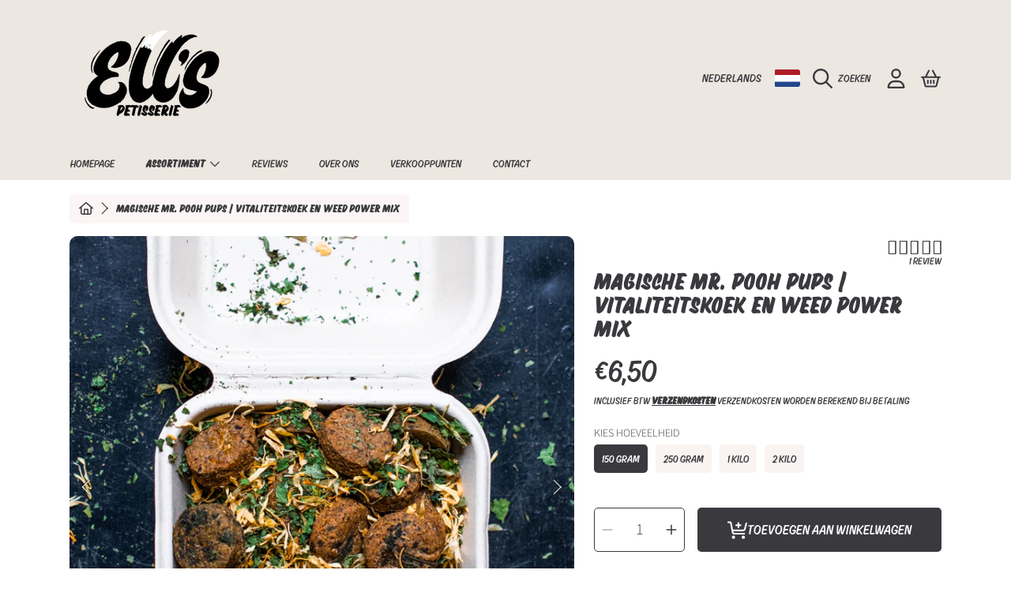

--- FILE ---
content_type: text/html; charset=utf-8
request_url: https://ellspetisserie.nl/products/magische-mr-pooh-pups-vitaliteitskoek
body_size: 53454
content:
<!doctype html>
<html class="no-js" lang="nl">
  <head>
    <meta charset="utf-8">
    <meta http-equiv="X-UA-Compatible" content="IE=edge">
    <meta
      name="viewport"
      content="height=device-height, width=device-width, initial-scale=1.0, minimum-scale=1.0, maximum-scale=5"
    >
    <meta name="theme-color" content="">
    <link rel="canonical" href="https://ellspetisserie.nl/products/magische-mr-pooh-pups-vitaliteitskoek">
    <link rel="preconnect" href="https://cdn.shopify.com" crossorigin>
    <!-- ======================= Honey Theme V11.0.2 ========================= --><link rel="icon" type="image/png" href="//ellspetisserie.nl/cdn/shop/files/Ell_s_Petisserie_Branding.png?crop=center&height=32&v=1742207797&width=32"><link rel="preconnect" href="https://fonts.shopifycdn.com" crossorigin><title>
      Magische Mr. Pooh Pups | Ism Lisette Kreischer
 &ndash; Ell&#39;s Petisserie</title><meta name="description" content="Magische Mr. Pooh Pups ism Lisette Kreischer. Een zak vol met gezonde hondenkoekje waar je hond van gaat genieten. Bomvol kruiden zoals goudsbloem, paardenbloem, zeewier, rozemarijn, rode zonnehoed en brandnetel. Vegan, glutenvrij, tarwevrij en puur natuur. Alles voor de kwispels!">

<meta property="og:site_name" content="Ell&#39;s Petisserie">
<meta property="og:url" content="https://ellspetisserie.nl/products/magische-mr-pooh-pups-vitaliteitskoek">
<meta property="og:title" content="Magische Mr. Pooh Pups | Ism Lisette Kreischer">
<meta property="og:type" content="product">
<meta property="og:description" content="Magische Mr. Pooh Pups ism Lisette Kreischer. Een zak vol met gezonde hondenkoekje waar je hond van gaat genieten. Bomvol kruiden zoals goudsbloem, paardenbloem, zeewier, rozemarijn, rode zonnehoed en brandnetel. Vegan, glutenvrij, tarwevrij en puur natuur. Alles voor de kwispels!"><meta property="og:image" content="http://ellspetisserie.nl/cdn/shop/products/VitenWeedPowerpups.jpg?v=1674207447">
  <meta property="og:image:secure_url" content="https://ellspetisserie.nl/cdn/shop/products/VitenWeedPowerpups.jpg?v=1674207447">
  <meta property="og:image:width" content="1024">
  <meta property="og:image:height" content="1024"><meta property="og:price:amount" content="6,50">
  <meta property="og:price:currency" content="EUR"><meta name="twitter:card" content="summary_large_image">
<meta name="twitter:title" content="Magische Mr. Pooh Pups | Ism Lisette Kreischer">
<meta name="twitter:description" content="Magische Mr. Pooh Pups ism Lisette Kreischer. Een zak vol met gezonde hondenkoekje waar je hond van gaat genieten. Bomvol kruiden zoals goudsbloem, paardenbloem, zeewier, rozemarijn, rode zonnehoed en brandnetel. Vegan, glutenvrij, tarwevrij en puur natuur. Alles voor de kwispels!">


    <script src="//ellspetisserie.nl/cdn/shop/t/12/assets/fontawesome.js?v=86481485040245688611769431338" defer="defer"></script>
    <script src="//ellspetisserie.nl/cdn/shop/t/12/assets/vendor.js?v=141268350274181890501769431392" defer="defer"></script>
    <script src="//ellspetisserie.nl/cdn/shop/t/12/assets/constants.js?v=97715603232177251811769431332" defer="defer"></script>
    <script src="//ellspetisserie.nl/cdn/shop/t/12/assets/pubsub.js?v=158357773527763999511769431362" defer="defer"></script>
    <script src="//ellspetisserie.nl/cdn/shop/t/12/assets/global.js?v=21134831327238754941769431339" defer="defer"></script>
    <script src="//ellspetisserie.nl/cdn/shop/t/12/assets/variants.js?v=141131016598555601951769431392" defer="defer"></script>
    <script src="//ellspetisserie.nl/cdn/shop/t/12/assets/lite-gallery.js?v=38436180143233914371769431348" defer="defer"></script>

    <script>window.performance && window.performance.mark && window.performance.mark('shopify.content_for_header.start');</script><meta name="facebook-domain-verification" content="dswom502cx9iwl9qi3ai5k7z6y3tbd">
<meta name="facebook-domain-verification" content="eb3rts1oyl6mugpvafj15ezua772y1">
<meta name="google-site-verification" content="oJLEsRxiam2OYA7FZJeYegosyxTpLbrT8qpq55yyV5M">
<meta name="google-site-verification" content="dAA-tGuWir2cNyz00n5KciZ7Q20q0e-W9_bkF8VhM_I">
<meta id="shopify-digital-wallet" name="shopify-digital-wallet" content="/60227453100/digital_wallets/dialog">
<meta name="shopify-checkout-api-token" content="644f0abedad98d572494bce0edc6e1f5">
<meta id="in-context-paypal-metadata" data-shop-id="60227453100" data-venmo-supported="false" data-environment="production" data-locale="nl_NL" data-paypal-v4="true" data-currency="EUR">
<link rel="alternate" hreflang="x-default" href="https://ellspetisserie.nl/products/magische-mr-pooh-pups-vitaliteitskoek">
<link rel="alternate" hreflang="nl" href="https://ellspetisserie.nl/products/magische-mr-pooh-pups-vitaliteitskoek">
<link rel="alternate" hreflang="en" href="https://ellspetisserie.nl/en/products/magische-mr-pooh-pups-vitaliteitskoek">
<link rel="alternate" type="application/json+oembed" href="https://ellspetisserie.nl/products/magische-mr-pooh-pups-vitaliteitskoek.oembed">
<script async="async" src="/checkouts/internal/preloads.js?locale=nl-NL"></script>
<link rel="preconnect" href="https://shop.app" crossorigin="anonymous">
<script async="async" src="https://shop.app/checkouts/internal/preloads.js?locale=nl-NL&shop_id=60227453100" crossorigin="anonymous"></script>
<script id="shopify-features" type="application/json">{"accessToken":"644f0abedad98d572494bce0edc6e1f5","betas":["rich-media-storefront-analytics"],"domain":"ellspetisserie.nl","predictiveSearch":true,"shopId":60227453100,"locale":"nl"}</script>
<script>var Shopify = Shopify || {};
Shopify.shop = "tony-en-lu.myshopify.com";
Shopify.locale = "nl";
Shopify.currency = {"active":"EUR","rate":"1.0"};
Shopify.country = "NL";
Shopify.theme = {"name":"Vegan Honey","id":190668374343,"schema_name":"Honey","schema_version":"11.0.2","theme_store_id":2160,"role":"main"};
Shopify.theme.handle = "null";
Shopify.theme.style = {"id":null,"handle":null};
Shopify.cdnHost = "ellspetisserie.nl/cdn";
Shopify.routes = Shopify.routes || {};
Shopify.routes.root = "/";</script>
<script type="module">!function(o){(o.Shopify=o.Shopify||{}).modules=!0}(window);</script>
<script>!function(o){function n(){var o=[];function n(){o.push(Array.prototype.slice.apply(arguments))}return n.q=o,n}var t=o.Shopify=o.Shopify||{};t.loadFeatures=n(),t.autoloadFeatures=n()}(window);</script>
<script>
  window.ShopifyPay = window.ShopifyPay || {};
  window.ShopifyPay.apiHost = "shop.app\/pay";
  window.ShopifyPay.redirectState = null;
</script>
<script id="shop-js-analytics" type="application/json">{"pageType":"product"}</script>
<script defer="defer" async type="module" src="//ellspetisserie.nl/cdn/shopifycloud/shop-js/modules/v2/client.init-shop-cart-sync_vOV-a8uK.nl.esm.js"></script>
<script defer="defer" async type="module" src="//ellspetisserie.nl/cdn/shopifycloud/shop-js/modules/v2/chunk.common_CJhj07vB.esm.js"></script>
<script defer="defer" async type="module" src="//ellspetisserie.nl/cdn/shopifycloud/shop-js/modules/v2/chunk.modal_CUgVXUZf.esm.js"></script>
<script type="module">
  await import("//ellspetisserie.nl/cdn/shopifycloud/shop-js/modules/v2/client.init-shop-cart-sync_vOV-a8uK.nl.esm.js");
await import("//ellspetisserie.nl/cdn/shopifycloud/shop-js/modules/v2/chunk.common_CJhj07vB.esm.js");
await import("//ellspetisserie.nl/cdn/shopifycloud/shop-js/modules/v2/chunk.modal_CUgVXUZf.esm.js");

  window.Shopify.SignInWithShop?.initShopCartSync?.({"fedCMEnabled":true,"windoidEnabled":true});

</script>
<script>
  window.Shopify = window.Shopify || {};
  if (!window.Shopify.featureAssets) window.Shopify.featureAssets = {};
  window.Shopify.featureAssets['shop-js'] = {"shop-cart-sync":["modules/v2/client.shop-cart-sync_BXFoCcTc.nl.esm.js","modules/v2/chunk.common_CJhj07vB.esm.js","modules/v2/chunk.modal_CUgVXUZf.esm.js"],"init-fed-cm":["modules/v2/client.init-fed-cm_BrMTCua_.nl.esm.js","modules/v2/chunk.common_CJhj07vB.esm.js","modules/v2/chunk.modal_CUgVXUZf.esm.js"],"init-shop-email-lookup-coordinator":["modules/v2/client.init-shop-email-lookup-coordinator_BNYBSeU_.nl.esm.js","modules/v2/chunk.common_CJhj07vB.esm.js","modules/v2/chunk.modal_CUgVXUZf.esm.js"],"init-windoid":["modules/v2/client.init-windoid_CWCaoIdT.nl.esm.js","modules/v2/chunk.common_CJhj07vB.esm.js","modules/v2/chunk.modal_CUgVXUZf.esm.js"],"shop-button":["modules/v2/client.shop-button_DHPWWyFt.nl.esm.js","modules/v2/chunk.common_CJhj07vB.esm.js","modules/v2/chunk.modal_CUgVXUZf.esm.js"],"shop-cash-offers":["modules/v2/client.shop-cash-offers_DkrRGug0.nl.esm.js","modules/v2/chunk.common_CJhj07vB.esm.js","modules/v2/chunk.modal_CUgVXUZf.esm.js"],"shop-toast-manager":["modules/v2/client.shop-toast-manager_gEGA2pId.nl.esm.js","modules/v2/chunk.common_CJhj07vB.esm.js","modules/v2/chunk.modal_CUgVXUZf.esm.js"],"init-shop-cart-sync":["modules/v2/client.init-shop-cart-sync_vOV-a8uK.nl.esm.js","modules/v2/chunk.common_CJhj07vB.esm.js","modules/v2/chunk.modal_CUgVXUZf.esm.js"],"init-customer-accounts-sign-up":["modules/v2/client.init-customer-accounts-sign-up_DgkqQ-gA.nl.esm.js","modules/v2/client.shop-login-button_Cfex_xfE.nl.esm.js","modules/v2/chunk.common_CJhj07vB.esm.js","modules/v2/chunk.modal_CUgVXUZf.esm.js"],"pay-button":["modules/v2/client.pay-button_C5ffEwyD.nl.esm.js","modules/v2/chunk.common_CJhj07vB.esm.js","modules/v2/chunk.modal_CUgVXUZf.esm.js"],"init-customer-accounts":["modules/v2/client.init-customer-accounts_BXXDvmMv.nl.esm.js","modules/v2/client.shop-login-button_Cfex_xfE.nl.esm.js","modules/v2/chunk.common_CJhj07vB.esm.js","modules/v2/chunk.modal_CUgVXUZf.esm.js"],"avatar":["modules/v2/client.avatar_BTnouDA3.nl.esm.js"],"init-shop-for-new-customer-accounts":["modules/v2/client.init-shop-for-new-customer-accounts_BNCHBxRp.nl.esm.js","modules/v2/client.shop-login-button_Cfex_xfE.nl.esm.js","modules/v2/chunk.common_CJhj07vB.esm.js","modules/v2/chunk.modal_CUgVXUZf.esm.js"],"shop-follow-button":["modules/v2/client.shop-follow-button_BBFyycLo.nl.esm.js","modules/v2/chunk.common_CJhj07vB.esm.js","modules/v2/chunk.modal_CUgVXUZf.esm.js"],"checkout-modal":["modules/v2/client.checkout-modal_CAl1mkDZ.nl.esm.js","modules/v2/chunk.common_CJhj07vB.esm.js","modules/v2/chunk.modal_CUgVXUZf.esm.js"],"shop-login-button":["modules/v2/client.shop-login-button_Cfex_xfE.nl.esm.js","modules/v2/chunk.common_CJhj07vB.esm.js","modules/v2/chunk.modal_CUgVXUZf.esm.js"],"lead-capture":["modules/v2/client.lead-capture_Drczia_q.nl.esm.js","modules/v2/chunk.common_CJhj07vB.esm.js","modules/v2/chunk.modal_CUgVXUZf.esm.js"],"shop-login":["modules/v2/client.shop-login_WnrjWA38.nl.esm.js","modules/v2/chunk.common_CJhj07vB.esm.js","modules/v2/chunk.modal_CUgVXUZf.esm.js"],"payment-terms":["modules/v2/client.payment-terms_CJxlri54.nl.esm.js","modules/v2/chunk.common_CJhj07vB.esm.js","modules/v2/chunk.modal_CUgVXUZf.esm.js"]};
</script>
<script>(function() {
  var isLoaded = false;
  function asyncLoad() {
    if (isLoaded) return;
    isLoaded = true;
    var urls = ["https:\/\/tabs.stationmade.com\/registered-scripts\/tabs-by-station.js?shop=tony-en-lu.myshopify.com","https:\/\/cdn.chaty.app\/pixel.js?id=Lf60Jp1C\u0026shop=tony-en-lu.myshopify.com","https:\/\/loox.io\/widget\/EkZN_5FXsT\/loox.1674222419821.js?shop=tony-en-lu.myshopify.com","https:\/\/cdn.chaty.app\/pixel.js?id=N5c8tcwG\u0026shop=tony-en-lu.myshopify.com"];
    for (var i = 0; i < urls.length; i++) {
      var s = document.createElement('script');
      s.type = 'text/javascript';
      s.async = true;
      s.src = urls[i];
      var x = document.getElementsByTagName('script')[0];
      x.parentNode.insertBefore(s, x);
    }
  };
  if(window.attachEvent) {
    window.attachEvent('onload', asyncLoad);
  } else {
    window.addEventListener('load', asyncLoad, false);
  }
})();</script>
<script id="__st">var __st={"a":60227453100,"offset":3600,"reqid":"20b5b1dd-ef75-49e4-a50d-3954d0ad880f-1769909551","pageurl":"ellspetisserie.nl\/products\/magische-mr-pooh-pups-vitaliteitskoek","u":"e9d024ae0f79","p":"product","rtyp":"product","rid":6993788502188};</script>
<script>window.ShopifyPaypalV4VisibilityTracking = true;</script>
<script id="captcha-bootstrap">!function(){'use strict';const t='contact',e='account',n='new_comment',o=[[t,t],['blogs',n],['comments',n],[t,'customer']],c=[[e,'customer_login'],[e,'guest_login'],[e,'recover_customer_password'],[e,'create_customer']],r=t=>t.map((([t,e])=>`form[action*='/${t}']:not([data-nocaptcha='true']) input[name='form_type'][value='${e}']`)).join(','),a=t=>()=>t?[...document.querySelectorAll(t)].map((t=>t.form)):[];function s(){const t=[...o],e=r(t);return a(e)}const i='password',u='form_key',d=['recaptcha-v3-token','g-recaptcha-response','h-captcha-response',i],f=()=>{try{return window.sessionStorage}catch{return}},m='__shopify_v',_=t=>t.elements[u];function p(t,e,n=!1){try{const o=window.sessionStorage,c=JSON.parse(o.getItem(e)),{data:r}=function(t){const{data:e,action:n}=t;return t[m]||n?{data:e,action:n}:{data:t,action:n}}(c);for(const[e,n]of Object.entries(r))t.elements[e]&&(t.elements[e].value=n);n&&o.removeItem(e)}catch(o){console.error('form repopulation failed',{error:o})}}const l='form_type',E='cptcha';function T(t){t.dataset[E]=!0}const w=window,h=w.document,L='Shopify',v='ce_forms',y='captcha';let A=!1;((t,e)=>{const n=(g='f06e6c50-85a8-45c8-87d0-21a2b65856fe',I='https://cdn.shopify.com/shopifycloud/storefront-forms-hcaptcha/ce_storefront_forms_captcha_hcaptcha.v1.5.2.iife.js',D={infoText:'Beschermd door hCaptcha',privacyText:'Privacy',termsText:'Voorwaarden'},(t,e,n)=>{const o=w[L][v],c=o.bindForm;if(c)return c(t,g,e,D).then(n);var r;o.q.push([[t,g,e,D],n]),r=I,A||(h.body.append(Object.assign(h.createElement('script'),{id:'captcha-provider',async:!0,src:r})),A=!0)});var g,I,D;w[L]=w[L]||{},w[L][v]=w[L][v]||{},w[L][v].q=[],w[L][y]=w[L][y]||{},w[L][y].protect=function(t,e){n(t,void 0,e),T(t)},Object.freeze(w[L][y]),function(t,e,n,w,h,L){const[v,y,A,g]=function(t,e,n){const i=e?o:[],u=t?c:[],d=[...i,...u],f=r(d),m=r(i),_=r(d.filter((([t,e])=>n.includes(e))));return[a(f),a(m),a(_),s()]}(w,h,L),I=t=>{const e=t.target;return e instanceof HTMLFormElement?e:e&&e.form},D=t=>v().includes(t);t.addEventListener('submit',(t=>{const e=I(t);if(!e)return;const n=D(e)&&!e.dataset.hcaptchaBound&&!e.dataset.recaptchaBound,o=_(e),c=g().includes(e)&&(!o||!o.value);(n||c)&&t.preventDefault(),c&&!n&&(function(t){try{if(!f())return;!function(t){const e=f();if(!e)return;const n=_(t);if(!n)return;const o=n.value;o&&e.removeItem(o)}(t);const e=Array.from(Array(32),(()=>Math.random().toString(36)[2])).join('');!function(t,e){_(t)||t.append(Object.assign(document.createElement('input'),{type:'hidden',name:u})),t.elements[u].value=e}(t,e),function(t,e){const n=f();if(!n)return;const o=[...t.querySelectorAll(`input[type='${i}']`)].map((({name:t})=>t)),c=[...d,...o],r={};for(const[a,s]of new FormData(t).entries())c.includes(a)||(r[a]=s);n.setItem(e,JSON.stringify({[m]:1,action:t.action,data:r}))}(t,e)}catch(e){console.error('failed to persist form',e)}}(e),e.submit())}));const S=(t,e)=>{t&&!t.dataset[E]&&(n(t,e.some((e=>e===t))),T(t))};for(const o of['focusin','change'])t.addEventListener(o,(t=>{const e=I(t);D(e)&&S(e,y())}));const B=e.get('form_key'),M=e.get(l),P=B&&M;t.addEventListener('DOMContentLoaded',(()=>{const t=y();if(P)for(const e of t)e.elements[l].value===M&&p(e,B);[...new Set([...A(),...v().filter((t=>'true'===t.dataset.shopifyCaptcha))])].forEach((e=>S(e,t)))}))}(h,new URLSearchParams(w.location.search),n,t,e,['guest_login'])})(!1,!0)}();</script>
<script integrity="sha256-4kQ18oKyAcykRKYeNunJcIwy7WH5gtpwJnB7kiuLZ1E=" data-source-attribution="shopify.loadfeatures" defer="defer" src="//ellspetisserie.nl/cdn/shopifycloud/storefront/assets/storefront/load_feature-a0a9edcb.js" crossorigin="anonymous"></script>
<script crossorigin="anonymous" defer="defer" src="//ellspetisserie.nl/cdn/shopifycloud/storefront/assets/shopify_pay/storefront-65b4c6d7.js?v=20250812"></script>
<script data-source-attribution="shopify.dynamic_checkout.dynamic.init">var Shopify=Shopify||{};Shopify.PaymentButton=Shopify.PaymentButton||{isStorefrontPortableWallets:!0,init:function(){window.Shopify.PaymentButton.init=function(){};var t=document.createElement("script");t.src="https://ellspetisserie.nl/cdn/shopifycloud/portable-wallets/latest/portable-wallets.nl.js",t.type="module",document.head.appendChild(t)}};
</script>
<script data-source-attribution="shopify.dynamic_checkout.buyer_consent">
  function portableWalletsHideBuyerConsent(e){var t=document.getElementById("shopify-buyer-consent"),n=document.getElementById("shopify-subscription-policy-button");t&&n&&(t.classList.add("hidden"),t.setAttribute("aria-hidden","true"),n.removeEventListener("click",e))}function portableWalletsShowBuyerConsent(e){var t=document.getElementById("shopify-buyer-consent"),n=document.getElementById("shopify-subscription-policy-button");t&&n&&(t.classList.remove("hidden"),t.removeAttribute("aria-hidden"),n.addEventListener("click",e))}window.Shopify?.PaymentButton&&(window.Shopify.PaymentButton.hideBuyerConsent=portableWalletsHideBuyerConsent,window.Shopify.PaymentButton.showBuyerConsent=portableWalletsShowBuyerConsent);
</script>
<script data-source-attribution="shopify.dynamic_checkout.cart.bootstrap">document.addEventListener("DOMContentLoaded",(function(){function t(){return document.querySelector("shopify-accelerated-checkout-cart, shopify-accelerated-checkout")}if(t())Shopify.PaymentButton.init();else{new MutationObserver((function(e,n){t()&&(Shopify.PaymentButton.init(),n.disconnect())})).observe(document.body,{childList:!0,subtree:!0})}}));
</script>
<script id='scb4127' type='text/javascript' async='' src='https://ellspetisserie.nl/cdn/shopifycloud/privacy-banner/storefront-banner.js'></script><link id="shopify-accelerated-checkout-styles" rel="stylesheet" media="screen" href="https://ellspetisserie.nl/cdn/shopifycloud/portable-wallets/latest/accelerated-checkout-backwards-compat.css" crossorigin="anonymous">
<style id="shopify-accelerated-checkout-cart">
        #shopify-buyer-consent {
  margin-top: 1em;
  display: inline-block;
  width: 100%;
}

#shopify-buyer-consent.hidden {
  display: none;
}

#shopify-subscription-policy-button {
  background: none;
  border: none;
  padding: 0;
  text-decoration: underline;
  font-size: inherit;
  cursor: pointer;
}

#shopify-subscription-policy-button::before {
  box-shadow: none;
}

      </style>
<script id="sections-script" data-sections="announcement-bar,header" defer="defer" src="//ellspetisserie.nl/cdn/shop/t/12/compiled_assets/scripts.js?v=1028"></script>
<script>window.performance && window.performance.mark && window.performance.mark('shopify.content_for_header.end');</script>

    

    <style data-shopify>
      @font-face {
  font-family: "Source Sans Pro";
  font-weight: 300;
  font-style: normal;
  font-display: swap;
  src: url("//ellspetisserie.nl/cdn/fonts/source_sans_pro/sourcesanspro_n3.f1c70856e459d6c7cac6b39dc007cd6db2de36a7.woff2") format("woff2"),
       url("//ellspetisserie.nl/cdn/fonts/source_sans_pro/sourcesanspro_n3.16ca38b458155b1bbaf530a39044aff8b1bea589.woff") format("woff");
}

      @font-face {
  font-family: "Source Sans Pro";
  font-weight: 700;
  font-style: normal;
  font-display: swap;
  src: url("//ellspetisserie.nl/cdn/fonts/source_sans_pro/sourcesanspro_n7.41cbad1715ffa6489ec3aab1c16fda6d5bdf2235.woff2") format("woff2"),
       url("//ellspetisserie.nl/cdn/fonts/source_sans_pro/sourcesanspro_n7.01173495588557d2be0eb2bb2ecdf8e4f01cf917.woff") format("woff");
}

      @font-face {
  font-family: "Source Sans Pro";
  font-weight: 300;
  font-style: italic;
  font-display: swap;
  src: url("//ellspetisserie.nl/cdn/fonts/source_sans_pro/sourcesanspro_i3.0f3bfbf4b0413c7b3bed7a5907f237e04facd412.woff2") format("woff2"),
       url("//ellspetisserie.nl/cdn/fonts/source_sans_pro/sourcesanspro_i3.c7807cc00bfb19218f5bceba9fb64af636199464.woff") format("woff");
}

      @font-face {
  font-family: "Source Sans Pro";
  font-weight: 700;
  font-style: italic;
  font-display: swap;
  src: url("//ellspetisserie.nl/cdn/fonts/source_sans_pro/sourcesanspro_i7.98bb15b3a23880a6e1d86ade6dbb197526ff768d.woff2") format("woff2"),
       url("//ellspetisserie.nl/cdn/fonts/source_sans_pro/sourcesanspro_i7.6274cea5e22a575d33653322a4399caadffb1338.woff") format("woff");
}

      @font-face {
  font-family: Fraunces;
  font-weight: 300;
  font-style: normal;
  font-display: swap;
  src: url("//ellspetisserie.nl/cdn/fonts/fraunces/fraunces_n3.eb6167b8e91a4d1bd5856f011cf4040a1c7f82c4.woff2") format("woff2"),
       url("//ellspetisserie.nl/cdn/fonts/fraunces/fraunces_n3.358d9e4f36c5950dc30ac8bff0428c25af172c96.woff") format("woff");
}

      @font-face {
  font-family: Fraunces;
  font-weight: 400;
  font-style: normal;
  font-display: swap;
  src: url("//ellspetisserie.nl/cdn/fonts/fraunces/fraunces_n4.8e6986daad4907c36a536fb8d55aaf5318c974ca.woff2") format("woff2"),
       url("//ellspetisserie.nl/cdn/fonts/fraunces/fraunces_n4.879060358fafcf2c4c4b6df76c608dc301ced93b.woff") format("woff");
}

      @font-face {
  font-family: Fraunces;
  font-weight: 100;
  font-style: normal;
  font-display: swap;
  src: url("//ellspetisserie.nl/cdn/fonts/fraunces/fraunces_n1.7b9a796e57ac89d8e167215351cf88c1dbf33e26.woff2") format("woff2"),
       url("//ellspetisserie.nl/cdn/fonts/fraunces/fraunces_n1.766cd83a1eb430a41f13d5184c77c4401c7b3173.woff") format("woff");
}


      :root {
        --font-heading-family: Fraunces, serif;
        --font-heading-style: normal;
        --font-heading-weight: 300;
        --font-heading-line-height: 1;

        --font-body-family: "Source Sans Pro", sans-serif;
        --font-body-style: normal;
        --font-body-weight: 300;
        --font-body-weight-bold: 600;

        --font-button-family: Fraunces, serif;
        --font-button-style: normal;
        --font-button-weight: 400;

        --font-accent-family: Fraunces, serif;
        --font-accent-style: normal;
        --font-accent-weight: 100;

        --font-subheading-family: Fraunces, serif;
        --font-subheading-style: normal;
        --font-subheading-weight: 300;
        --font-subheading-scale: 1.0;

        --font-price-family: Fraunces, serif;
        --font-price-style: normal;
        --font-price-weight: 300;
        --font-price-scale: 1.0;

        --font-body-scale: 1.0;
        --font-button-scale: 1.0;
        --font-accent-scale: 1.0;
        --font-heading-scale: 1.0;

        --color-base-primary-background: 255, 255, 255;
        --color-base-primary-text-1: 58, 58, 62;
        --color-base-primary-text-2: 58, 58, 62;
        --color-base-primary-button: 58, 58, 62;
        --color-base-primary-button-text: 255, 255, 255;
        --color-base-errors-1: 152, 75, 44;
        --color-base-alt-background-1: 236, 231, 224;
        --color-base-alt-1-text-1: 58, 58, 62;
        --color-base-alt-1-text-2: 255, 255, 255;
        --color-base-alt-button-1: 255, 255, 255;
        --color-base-alt-button-text-1: 58, 58, 62;
        --color-base-errors-2: 255, 255, 255;
        --color-base-alt-background-2: 249, 243, 241;
        --color-base-alt-2-text-1: 58, 58, 62;
        --color-base-alt-2-text-2: 58, 58, 62;
        --color-base-alt-button-2: 58, 58, 62;
        --color-base-alt-button-text-2: 255, 255, 255;
        --color-base-errors-3: 152, 75, 44;
        --color-base-alt-background-3: 58, 58, 62;
        --color-base-alt-3-text-1: 255, 255, 255;
        --color-base-alt-3-text-2: 255, 255, 255;
        --color-base-alt-button-3: 255, 255, 255;
        --color-base-alt-button-text-3: 58, 58, 62;
        --color-base-errors-4: 152, 75, 44;
        --color-base-background-modal: 249, 243, 241;
        --color-base-modal-text-1: 58, 58, 62;
        --color-base-modal-text-2: 58, 58, 62;
        --color-base-modal-button: 58, 58, 62;
        --color-base-modal-button-text: 255, 255, 255;
        --color-base-errors-5: 152, 75, 44;
        --color-base-sale: 152, 75, 44;
        --color-base-promo-tag-background: 152, 75, 44;
        --color-base-promo-tag-text: 255, 255, 255;
        --color-base-notification: 45, 123, 108;
        --color-base-notification-text: 255, 255, 255;

        --page-width: 1200px;
        --page-width-margin: 2rem;

        --border-radius: 1.0;
      }

      *,
      *::before,
      *::after {
        box-sizing: inherit;
      }

      html {
        box-sizing: border-box;
        font-size: calc(var(--font-body-scale) * 100%);
      }

      body {
        display: grid;
        grid-template-rows: auto auto 1fr auto;
        grid-template-columns: 100%;
        min-height: 100%;
        margin: 0;
        font-size: 1rem;
        line-height: calc(1 + 0.25 / var(--font-body-scale));
        font-family: var(--font-body-family);
        font-style: var(--font-body-style);
        font-weight: var(--font-body-weight);
      }

      @media screen and (max-width: 768px) {
        body {
          font-size: 1.0625rem;
        }
      }
    </style>

    <link rel="preload" href="//ellspetisserie.nl/cdn/shop/t/12/assets/slick.css?v=142321919605730336401769431389" as="style" onload="this.onload=null;this.rel='stylesheet'">
    <noscript><link rel="stylesheet" href="//ellspetisserie.nl/cdn/shop/t/12/assets/slick.css?v=142321919605730336401769431389"></noscript>
    <link href="//ellspetisserie.nl/cdn/shop/t/12/assets/slick-theme.css?v=29770268098597670241769431388" rel="stylesheet" type="text/css" media="all" />
    <link href="//ellspetisserie.nl/cdn/shop/t/12/assets/base.css?v=69447669490112731571769545826" rel="stylesheet" type="text/css" media="all" />
    <link href="//ellspetisserie.nl/cdn/shop/t/12/assets/section-sub-footer.css?v=173508513896694637681769431386" rel="stylesheet" type="text/css" media="all" />
<link rel="preload" as="font" href="//ellspetisserie.nl/cdn/fonts/source_sans_pro/sourcesanspro_n3.f1c70856e459d6c7cac6b39dc007cd6db2de36a7.woff2" type="font/woff2" crossorigin><link rel="preload" as="font" href="//ellspetisserie.nl/cdn/fonts/fraunces/fraunces_n3.eb6167b8e91a4d1bd5856f011cf4040a1c7f82c4.woff2" type="font/woff2" crossorigin><link rel="preload" as="font" href="//ellspetisserie.nl/cdn/fonts/fraunces/fraunces_n4.8e6986daad4907c36a536fb8d55aaf5318c974ca.woff2" type="font/woff2" crossorigin><link rel="preload" as="font" href="//ellspetisserie.nl/cdn/fonts/fraunces/fraunces_n1.7b9a796e57ac89d8e167215351cf88c1dbf33e26.woff2" type="font/woff2" crossorigin><link
        rel="stylesheet"
        href="//ellspetisserie.nl/cdn/shop/t/12/assets/component-predictive-search.css?v=53487451913459244981769431326"
        media="print"
        onload="this.media='all'"
      ><script>
      document.documentElement.className = document.documentElement.className.replace('no-js', 'js');

      if (Shopify.designMode) {
        document.documentElement.classList.add('shopify-design-mode');
      }
    </script>
  <link href="https://monorail-edge.shopifysvc.com" rel="dns-prefetch">
<script>(function(){if ("sendBeacon" in navigator && "performance" in window) {try {var session_token_from_headers = performance.getEntriesByType('navigation')[0].serverTiming.find(x => x.name == '_s').description;} catch {var session_token_from_headers = undefined;}var session_cookie_matches = document.cookie.match(/_shopify_s=([^;]*)/);var session_token_from_cookie = session_cookie_matches && session_cookie_matches.length === 2 ? session_cookie_matches[1] : "";var session_token = session_token_from_headers || session_token_from_cookie || "";function handle_abandonment_event(e) {var entries = performance.getEntries().filter(function(entry) {return /monorail-edge.shopifysvc.com/.test(entry.name);});if (!window.abandonment_tracked && entries.length === 0) {window.abandonment_tracked = true;var currentMs = Date.now();var navigation_start = performance.timing.navigationStart;var payload = {shop_id: 60227453100,url: window.location.href,navigation_start,duration: currentMs - navigation_start,session_token,page_type: "product"};window.navigator.sendBeacon("https://monorail-edge.shopifysvc.com/v1/produce", JSON.stringify({schema_id: "online_store_buyer_site_abandonment/1.1",payload: payload,metadata: {event_created_at_ms: currentMs,event_sent_at_ms: currentMs}}));}}window.addEventListener('pagehide', handle_abandonment_event);}}());</script>
<script id="web-pixels-manager-setup">(function e(e,d,r,n,o){if(void 0===o&&(o={}),!Boolean(null===(a=null===(i=window.Shopify)||void 0===i?void 0:i.analytics)||void 0===a?void 0:a.replayQueue)){var i,a;window.Shopify=window.Shopify||{};var t=window.Shopify;t.analytics=t.analytics||{};var s=t.analytics;s.replayQueue=[],s.publish=function(e,d,r){return s.replayQueue.push([e,d,r]),!0};try{self.performance.mark("wpm:start")}catch(e){}var l=function(){var e={modern:/Edge?\/(1{2}[4-9]|1[2-9]\d|[2-9]\d{2}|\d{4,})\.\d+(\.\d+|)|Firefox\/(1{2}[4-9]|1[2-9]\d|[2-9]\d{2}|\d{4,})\.\d+(\.\d+|)|Chrom(ium|e)\/(9{2}|\d{3,})\.\d+(\.\d+|)|(Maci|X1{2}).+ Version\/(15\.\d+|(1[6-9]|[2-9]\d|\d{3,})\.\d+)([,.]\d+|)( \(\w+\)|)( Mobile\/\w+|) Safari\/|Chrome.+OPR\/(9{2}|\d{3,})\.\d+\.\d+|(CPU[ +]OS|iPhone[ +]OS|CPU[ +]iPhone|CPU IPhone OS|CPU iPad OS)[ +]+(15[._]\d+|(1[6-9]|[2-9]\d|\d{3,})[._]\d+)([._]\d+|)|Android:?[ /-](13[3-9]|1[4-9]\d|[2-9]\d{2}|\d{4,})(\.\d+|)(\.\d+|)|Android.+Firefox\/(13[5-9]|1[4-9]\d|[2-9]\d{2}|\d{4,})\.\d+(\.\d+|)|Android.+Chrom(ium|e)\/(13[3-9]|1[4-9]\d|[2-9]\d{2}|\d{4,})\.\d+(\.\d+|)|SamsungBrowser\/([2-9]\d|\d{3,})\.\d+/,legacy:/Edge?\/(1[6-9]|[2-9]\d|\d{3,})\.\d+(\.\d+|)|Firefox\/(5[4-9]|[6-9]\d|\d{3,})\.\d+(\.\d+|)|Chrom(ium|e)\/(5[1-9]|[6-9]\d|\d{3,})\.\d+(\.\d+|)([\d.]+$|.*Safari\/(?![\d.]+ Edge\/[\d.]+$))|(Maci|X1{2}).+ Version\/(10\.\d+|(1[1-9]|[2-9]\d|\d{3,})\.\d+)([,.]\d+|)( \(\w+\)|)( Mobile\/\w+|) Safari\/|Chrome.+OPR\/(3[89]|[4-9]\d|\d{3,})\.\d+\.\d+|(CPU[ +]OS|iPhone[ +]OS|CPU[ +]iPhone|CPU IPhone OS|CPU iPad OS)[ +]+(10[._]\d+|(1[1-9]|[2-9]\d|\d{3,})[._]\d+)([._]\d+|)|Android:?[ /-](13[3-9]|1[4-9]\d|[2-9]\d{2}|\d{4,})(\.\d+|)(\.\d+|)|Mobile Safari.+OPR\/([89]\d|\d{3,})\.\d+\.\d+|Android.+Firefox\/(13[5-9]|1[4-9]\d|[2-9]\d{2}|\d{4,})\.\d+(\.\d+|)|Android.+Chrom(ium|e)\/(13[3-9]|1[4-9]\d|[2-9]\d{2}|\d{4,})\.\d+(\.\d+|)|Android.+(UC? ?Browser|UCWEB|U3)[ /]?(15\.([5-9]|\d{2,})|(1[6-9]|[2-9]\d|\d{3,})\.\d+)\.\d+|SamsungBrowser\/(5\.\d+|([6-9]|\d{2,})\.\d+)|Android.+MQ{2}Browser\/(14(\.(9|\d{2,})|)|(1[5-9]|[2-9]\d|\d{3,})(\.\d+|))(\.\d+|)|K[Aa][Ii]OS\/(3\.\d+|([4-9]|\d{2,})\.\d+)(\.\d+|)/},d=e.modern,r=e.legacy,n=navigator.userAgent;return n.match(d)?"modern":n.match(r)?"legacy":"unknown"}(),u="modern"===l?"modern":"legacy",c=(null!=n?n:{modern:"",legacy:""})[u],f=function(e){return[e.baseUrl,"/wpm","/b",e.hashVersion,"modern"===e.buildTarget?"m":"l",".js"].join("")}({baseUrl:d,hashVersion:r,buildTarget:u}),m=function(e){var d=e.version,r=e.bundleTarget,n=e.surface,o=e.pageUrl,i=e.monorailEndpoint;return{emit:function(e){var a=e.status,t=e.errorMsg,s=(new Date).getTime(),l=JSON.stringify({metadata:{event_sent_at_ms:s},events:[{schema_id:"web_pixels_manager_load/3.1",payload:{version:d,bundle_target:r,page_url:o,status:a,surface:n,error_msg:t},metadata:{event_created_at_ms:s}}]});if(!i)return console&&console.warn&&console.warn("[Web Pixels Manager] No Monorail endpoint provided, skipping logging."),!1;try{return self.navigator.sendBeacon.bind(self.navigator)(i,l)}catch(e){}var u=new XMLHttpRequest;try{return u.open("POST",i,!0),u.setRequestHeader("Content-Type","text/plain"),u.send(l),!0}catch(e){return console&&console.warn&&console.warn("[Web Pixels Manager] Got an unhandled error while logging to Monorail."),!1}}}}({version:r,bundleTarget:l,surface:e.surface,pageUrl:self.location.href,monorailEndpoint:e.monorailEndpoint});try{o.browserTarget=l,function(e){var d=e.src,r=e.async,n=void 0===r||r,o=e.onload,i=e.onerror,a=e.sri,t=e.scriptDataAttributes,s=void 0===t?{}:t,l=document.createElement("script"),u=document.querySelector("head"),c=document.querySelector("body");if(l.async=n,l.src=d,a&&(l.integrity=a,l.crossOrigin="anonymous"),s)for(var f in s)if(Object.prototype.hasOwnProperty.call(s,f))try{l.dataset[f]=s[f]}catch(e){}if(o&&l.addEventListener("load",o),i&&l.addEventListener("error",i),u)u.appendChild(l);else{if(!c)throw new Error("Did not find a head or body element to append the script");c.appendChild(l)}}({src:f,async:!0,onload:function(){if(!function(){var e,d;return Boolean(null===(d=null===(e=window.Shopify)||void 0===e?void 0:e.analytics)||void 0===d?void 0:d.initialized)}()){var d=window.webPixelsManager.init(e)||void 0;if(d){var r=window.Shopify.analytics;r.replayQueue.forEach((function(e){var r=e[0],n=e[1],o=e[2];d.publishCustomEvent(r,n,o)})),r.replayQueue=[],r.publish=d.publishCustomEvent,r.visitor=d.visitor,r.initialized=!0}}},onerror:function(){return m.emit({status:"failed",errorMsg:"".concat(f," has failed to load")})},sri:function(e){var d=/^sha384-[A-Za-z0-9+/=]+$/;return"string"==typeof e&&d.test(e)}(c)?c:"",scriptDataAttributes:o}),m.emit({status:"loading"})}catch(e){m.emit({status:"failed",errorMsg:(null==e?void 0:e.message)||"Unknown error"})}}})({shopId: 60227453100,storefrontBaseUrl: "https://ellspetisserie.nl",extensionsBaseUrl: "https://extensions.shopifycdn.com/cdn/shopifycloud/web-pixels-manager",monorailEndpoint: "https://monorail-edge.shopifysvc.com/unstable/produce_batch",surface: "storefront-renderer",enabledBetaFlags: ["2dca8a86"],webPixelsConfigList: [{"id":"916881735","configuration":"{\"config\":\"{\\\"pixel_id\\\":\\\"G-08GER1CXWT\\\",\\\"target_country\\\":\\\"NL\\\",\\\"gtag_events\\\":[{\\\"type\\\":\\\"begin_checkout\\\",\\\"action_label\\\":\\\"G-08GER1CXWT\\\"},{\\\"type\\\":\\\"search\\\",\\\"action_label\\\":\\\"G-08GER1CXWT\\\"},{\\\"type\\\":\\\"view_item\\\",\\\"action_label\\\":[\\\"G-08GER1CXWT\\\",\\\"MC-G2BF90WCCB\\\"]},{\\\"type\\\":\\\"purchase\\\",\\\"action_label\\\":[\\\"G-08GER1CXWT\\\",\\\"MC-G2BF90WCCB\\\"]},{\\\"type\\\":\\\"page_view\\\",\\\"action_label\\\":[\\\"G-08GER1CXWT\\\",\\\"MC-G2BF90WCCB\\\"]},{\\\"type\\\":\\\"add_payment_info\\\",\\\"action_label\\\":\\\"G-08GER1CXWT\\\"},{\\\"type\\\":\\\"add_to_cart\\\",\\\"action_label\\\":\\\"G-08GER1CXWT\\\"}],\\\"enable_monitoring_mode\\\":false}\"}","eventPayloadVersion":"v1","runtimeContext":"OPEN","scriptVersion":"b2a88bafab3e21179ed38636efcd8a93","type":"APP","apiClientId":1780363,"privacyPurposes":[],"dataSharingAdjustments":{"protectedCustomerApprovalScopes":["read_customer_address","read_customer_email","read_customer_name","read_customer_personal_data","read_customer_phone"]}},{"id":"shopify-app-pixel","configuration":"{}","eventPayloadVersion":"v1","runtimeContext":"STRICT","scriptVersion":"0450","apiClientId":"shopify-pixel","type":"APP","privacyPurposes":["ANALYTICS","MARKETING"]},{"id":"shopify-custom-pixel","eventPayloadVersion":"v1","runtimeContext":"LAX","scriptVersion":"0450","apiClientId":"shopify-pixel","type":"CUSTOM","privacyPurposes":["ANALYTICS","MARKETING"]}],isMerchantRequest: false,initData: {"shop":{"name":"Ell's Petisserie","paymentSettings":{"currencyCode":"EUR"},"myshopifyDomain":"tony-en-lu.myshopify.com","countryCode":"NL","storefrontUrl":"https:\/\/ellspetisserie.nl"},"customer":null,"cart":null,"checkout":null,"productVariants":[{"price":{"amount":6.5,"currencyCode":"EUR"},"product":{"title":"Magische Mr. Pooh Pups | Vitaliteitskoek en Weed Power mix","vendor":"Ell's Petisserie","id":"6993788502188","untranslatedTitle":"Magische Mr. Pooh Pups | Vitaliteitskoek en Weed Power mix","url":"\/products\/magische-mr-pooh-pups-vitaliteitskoek","type":"Magische Mr. Pooh's"},"id":"42346758406316","image":{"src":"\/\/ellspetisserie.nl\/cdn\/shop\/products\/VitenWPpupsinbakje.jpg?v=1674640237"},"sku":"","title":"150 gram","untranslatedTitle":"150 gram"},{"price":{"amount":9.95,"currencyCode":"EUR"},"product":{"title":"Magische Mr. Pooh Pups | Vitaliteitskoek en Weed Power mix","vendor":"Ell's Petisserie","id":"6993788502188","untranslatedTitle":"Magische Mr. Pooh Pups | Vitaliteitskoek en Weed Power mix","url":"\/products\/magische-mr-pooh-pups-vitaliteitskoek","type":"Magische Mr. Pooh's"},"id":"42346758439084","image":{"src":"\/\/ellspetisserie.nl\/cdn\/shop\/products\/VitenWPpupsinbakje1.jpg?v=1674640237"},"sku":"","title":"250 gram","untranslatedTitle":"250 gram"},{"price":{"amount":36.0,"currencyCode":"EUR"},"product":{"title":"Magische Mr. Pooh Pups | Vitaliteitskoek en Weed Power mix","vendor":"Ell's Petisserie","id":"6993788502188","untranslatedTitle":"Magische Mr. Pooh Pups | Vitaliteitskoek en Weed Power mix","url":"\/products\/magische-mr-pooh-pups-vitaliteitskoek","type":"Magische Mr. Pooh's"},"id":"49009887019335","image":{"src":"\/\/ellspetisserie.nl\/cdn\/shop\/products\/VitenWPpupsinbakje.jpg?v=1674640237"},"sku":"","title":"1 kilo","untranslatedTitle":"1 kilo"},{"price":{"amount":69.0,"currencyCode":"EUR"},"product":{"title":"Magische Mr. Pooh Pups | Vitaliteitskoek en Weed Power mix","vendor":"Ell's Petisserie","id":"6993788502188","untranslatedTitle":"Magische Mr. Pooh Pups | Vitaliteitskoek en Weed Power mix","url":"\/products\/magische-mr-pooh-pups-vitaliteitskoek","type":"Magische Mr. Pooh's"},"id":"49009887871303","image":{"src":"\/\/ellspetisserie.nl\/cdn\/shop\/products\/VitenWPpupsinbakje1.jpg?v=1674640237"},"sku":"","title":"2 kilo","untranslatedTitle":"2 kilo"}],"purchasingCompany":null},},"https://ellspetisserie.nl/cdn","1d2a099fw23dfb22ep557258f5m7a2edbae",{"modern":"","legacy":""},{"shopId":"60227453100","storefrontBaseUrl":"https:\/\/ellspetisserie.nl","extensionBaseUrl":"https:\/\/extensions.shopifycdn.com\/cdn\/shopifycloud\/web-pixels-manager","surface":"storefront-renderer","enabledBetaFlags":"[\"2dca8a86\"]","isMerchantRequest":"false","hashVersion":"1d2a099fw23dfb22ep557258f5m7a2edbae","publish":"custom","events":"[[\"page_viewed\",{}],[\"product_viewed\",{\"productVariant\":{\"price\":{\"amount\":6.5,\"currencyCode\":\"EUR\"},\"product\":{\"title\":\"Magische Mr. Pooh Pups | Vitaliteitskoek en Weed Power mix\",\"vendor\":\"Ell's Petisserie\",\"id\":\"6993788502188\",\"untranslatedTitle\":\"Magische Mr. Pooh Pups | Vitaliteitskoek en Weed Power mix\",\"url\":\"\/products\/magische-mr-pooh-pups-vitaliteitskoek\",\"type\":\"Magische Mr. Pooh's\"},\"id\":\"42346758406316\",\"image\":{\"src\":\"\/\/ellspetisserie.nl\/cdn\/shop\/products\/VitenWPpupsinbakje.jpg?v=1674640237\"},\"sku\":\"\",\"title\":\"150 gram\",\"untranslatedTitle\":\"150 gram\"}}]]"});</script><script>
  window.ShopifyAnalytics = window.ShopifyAnalytics || {};
  window.ShopifyAnalytics.meta = window.ShopifyAnalytics.meta || {};
  window.ShopifyAnalytics.meta.currency = 'EUR';
  var meta = {"product":{"id":6993788502188,"gid":"gid:\/\/shopify\/Product\/6993788502188","vendor":"Ell's Petisserie","type":"Magische Mr. Pooh's","handle":"magische-mr-pooh-pups-vitaliteitskoek","variants":[{"id":42346758406316,"price":650,"name":"Magische Mr. Pooh Pups | Vitaliteitskoek en Weed Power mix - 150 gram","public_title":"150 gram","sku":""},{"id":42346758439084,"price":995,"name":"Magische Mr. Pooh Pups | Vitaliteitskoek en Weed Power mix - 250 gram","public_title":"250 gram","sku":""},{"id":49009887019335,"price":3600,"name":"Magische Mr. Pooh Pups | Vitaliteitskoek en Weed Power mix - 1 kilo","public_title":"1 kilo","sku":""},{"id":49009887871303,"price":6900,"name":"Magische Mr. Pooh Pups | Vitaliteitskoek en Weed Power mix - 2 kilo","public_title":"2 kilo","sku":""}],"remote":false},"page":{"pageType":"product","resourceType":"product","resourceId":6993788502188,"requestId":"20b5b1dd-ef75-49e4-a50d-3954d0ad880f-1769909551"}};
  for (var attr in meta) {
    window.ShopifyAnalytics.meta[attr] = meta[attr];
  }
</script>
<script class="analytics">
  (function () {
    var customDocumentWrite = function(content) {
      var jquery = null;

      if (window.jQuery) {
        jquery = window.jQuery;
      } else if (window.Checkout && window.Checkout.$) {
        jquery = window.Checkout.$;
      }

      if (jquery) {
        jquery('body').append(content);
      }
    };

    var hasLoggedConversion = function(token) {
      if (token) {
        return document.cookie.indexOf('loggedConversion=' + token) !== -1;
      }
      return false;
    }

    var setCookieIfConversion = function(token) {
      if (token) {
        var twoMonthsFromNow = new Date(Date.now());
        twoMonthsFromNow.setMonth(twoMonthsFromNow.getMonth() + 2);

        document.cookie = 'loggedConversion=' + token + '; expires=' + twoMonthsFromNow;
      }
    }

    var trekkie = window.ShopifyAnalytics.lib = window.trekkie = window.trekkie || [];
    if (trekkie.integrations) {
      return;
    }
    trekkie.methods = [
      'identify',
      'page',
      'ready',
      'track',
      'trackForm',
      'trackLink'
    ];
    trekkie.factory = function(method) {
      return function() {
        var args = Array.prototype.slice.call(arguments);
        args.unshift(method);
        trekkie.push(args);
        return trekkie;
      };
    };
    for (var i = 0; i < trekkie.methods.length; i++) {
      var key = trekkie.methods[i];
      trekkie[key] = trekkie.factory(key);
    }
    trekkie.load = function(config) {
      trekkie.config = config || {};
      trekkie.config.initialDocumentCookie = document.cookie;
      var first = document.getElementsByTagName('script')[0];
      var script = document.createElement('script');
      script.type = 'text/javascript';
      script.onerror = function(e) {
        var scriptFallback = document.createElement('script');
        scriptFallback.type = 'text/javascript';
        scriptFallback.onerror = function(error) {
                var Monorail = {
      produce: function produce(monorailDomain, schemaId, payload) {
        var currentMs = new Date().getTime();
        var event = {
          schema_id: schemaId,
          payload: payload,
          metadata: {
            event_created_at_ms: currentMs,
            event_sent_at_ms: currentMs
          }
        };
        return Monorail.sendRequest("https://" + monorailDomain + "/v1/produce", JSON.stringify(event));
      },
      sendRequest: function sendRequest(endpointUrl, payload) {
        // Try the sendBeacon API
        if (window && window.navigator && typeof window.navigator.sendBeacon === 'function' && typeof window.Blob === 'function' && !Monorail.isIos12()) {
          var blobData = new window.Blob([payload], {
            type: 'text/plain'
          });

          if (window.navigator.sendBeacon(endpointUrl, blobData)) {
            return true;
          } // sendBeacon was not successful

        } // XHR beacon

        var xhr = new XMLHttpRequest();

        try {
          xhr.open('POST', endpointUrl);
          xhr.setRequestHeader('Content-Type', 'text/plain');
          xhr.send(payload);
        } catch (e) {
          console.log(e);
        }

        return false;
      },
      isIos12: function isIos12() {
        return window.navigator.userAgent.lastIndexOf('iPhone; CPU iPhone OS 12_') !== -1 || window.navigator.userAgent.lastIndexOf('iPad; CPU OS 12_') !== -1;
      }
    };
    Monorail.produce('monorail-edge.shopifysvc.com',
      'trekkie_storefront_load_errors/1.1',
      {shop_id: 60227453100,
      theme_id: 190668374343,
      app_name: "storefront",
      context_url: window.location.href,
      source_url: "//ellspetisserie.nl/cdn/s/trekkie.storefront.c59ea00e0474b293ae6629561379568a2d7c4bba.min.js"});

        };
        scriptFallback.async = true;
        scriptFallback.src = '//ellspetisserie.nl/cdn/s/trekkie.storefront.c59ea00e0474b293ae6629561379568a2d7c4bba.min.js';
        first.parentNode.insertBefore(scriptFallback, first);
      };
      script.async = true;
      script.src = '//ellspetisserie.nl/cdn/s/trekkie.storefront.c59ea00e0474b293ae6629561379568a2d7c4bba.min.js';
      first.parentNode.insertBefore(script, first);
    };
    trekkie.load(
      {"Trekkie":{"appName":"storefront","development":false,"defaultAttributes":{"shopId":60227453100,"isMerchantRequest":null,"themeId":190668374343,"themeCityHash":"981026431523536803","contentLanguage":"nl","currency":"EUR","eventMetadataId":"f1380ba6-2801-4a68-be19-75f65c933573"},"isServerSideCookieWritingEnabled":true,"monorailRegion":"shop_domain","enabledBetaFlags":["65f19447","b5387b81"]},"Session Attribution":{},"S2S":{"facebookCapiEnabled":false,"source":"trekkie-storefront-renderer","apiClientId":580111}}
    );

    var loaded = false;
    trekkie.ready(function() {
      if (loaded) return;
      loaded = true;

      window.ShopifyAnalytics.lib = window.trekkie;

      var originalDocumentWrite = document.write;
      document.write = customDocumentWrite;
      try { window.ShopifyAnalytics.merchantGoogleAnalytics.call(this); } catch(error) {};
      document.write = originalDocumentWrite;

      window.ShopifyAnalytics.lib.page(null,{"pageType":"product","resourceType":"product","resourceId":6993788502188,"requestId":"20b5b1dd-ef75-49e4-a50d-3954d0ad880f-1769909551","shopifyEmitted":true});

      var match = window.location.pathname.match(/checkouts\/(.+)\/(thank_you|post_purchase)/)
      var token = match? match[1]: undefined;
      if (!hasLoggedConversion(token)) {
        setCookieIfConversion(token);
        window.ShopifyAnalytics.lib.track("Viewed Product",{"currency":"EUR","variantId":42346758406316,"productId":6993788502188,"productGid":"gid:\/\/shopify\/Product\/6993788502188","name":"Magische Mr. Pooh Pups | Vitaliteitskoek en Weed Power mix - 150 gram","price":"6.50","sku":"","brand":"Ell's Petisserie","variant":"150 gram","category":"Magische Mr. Pooh's","nonInteraction":true,"remote":false},undefined,undefined,{"shopifyEmitted":true});
      window.ShopifyAnalytics.lib.track("monorail:\/\/trekkie_storefront_viewed_product\/1.1",{"currency":"EUR","variantId":42346758406316,"productId":6993788502188,"productGid":"gid:\/\/shopify\/Product\/6993788502188","name":"Magische Mr. Pooh Pups | Vitaliteitskoek en Weed Power mix - 150 gram","price":"6.50","sku":"","brand":"Ell's Petisserie","variant":"150 gram","category":"Magische Mr. Pooh's","nonInteraction":true,"remote":false,"referer":"https:\/\/ellspetisserie.nl\/products\/magische-mr-pooh-pups-vitaliteitskoek"});
      }
    });


        var eventsListenerScript = document.createElement('script');
        eventsListenerScript.async = true;
        eventsListenerScript.src = "//ellspetisserie.nl/cdn/shopifycloud/storefront/assets/shop_events_listener-3da45d37.js";
        document.getElementsByTagName('head')[0].appendChild(eventsListenerScript);

})();</script>
  <script>
  if (!window.ga || (window.ga && typeof window.ga !== 'function')) {
    window.ga = function ga() {
      (window.ga.q = window.ga.q || []).push(arguments);
      if (window.Shopify && window.Shopify.analytics && typeof window.Shopify.analytics.publish === 'function') {
        window.Shopify.analytics.publish("ga_stub_called", {}, {sendTo: "google_osp_migration"});
      }
      console.error("Shopify's Google Analytics stub called with:", Array.from(arguments), "\nSee https://help.shopify.com/manual/promoting-marketing/pixels/pixel-migration#google for more information.");
    };
    if (window.Shopify && window.Shopify.analytics && typeof window.Shopify.analytics.publish === 'function') {
      window.Shopify.analytics.publish("ga_stub_initialized", {}, {sendTo: "google_osp_migration"});
    }
  }
</script>
<script
  defer
  src="https://ellspetisserie.nl/cdn/shopifycloud/perf-kit/shopify-perf-kit-3.1.0.min.js"
  data-application="storefront-renderer"
  data-shop-id="60227453100"
  data-render-region="gcp-us-east1"
  data-page-type="product"
  data-theme-instance-id="190668374343"
  data-theme-name="Honey"
  data-theme-version="11.0.2"
  data-monorail-region="shop_domain"
  data-resource-timing-sampling-rate="10"
  data-shs="true"
  data-shs-beacon="true"
  data-shs-export-with-fetch="true"
  data-shs-logs-sample-rate="1"
  data-shs-beacon-endpoint="https://ellspetisserie.nl/api/collect"
></script>
</head>

  <body class="template-product skeleton-font--loading body-headings--uppercase">
    <a class="skip-to-content-link btn visually-hidden" href="#MainContent">
      Translation missing: nl.accessibility.skip_to_text
    </a><div id="shopify-section-cart-drawer" class="shopify-section">

<script src="//ellspetisserie.nl/cdn/shop/t/12/assets/cart.js?v=152694529685141157701769431314" defer="defer"></script>

<style>
  .drawer {
    visibility: hidden;
  }
</style>



<cart-drawer class="drawer is-empty">
  <div id="CartDrawer" class="cart-drawer">
    <div id="CartDrawer-Overlay" class="cart-drawer__overlay"></div>
    <div
      class="drawer__inner background-modal"
      role="dialog"
      aria-modal="true"
      aria-label="Winkelwagen"
      tabindex="-1"
    >
      <div class="drawer__header">
        <p class="h2 drawer__heading product-title-style uppercase">
          Winkelwagen
          <span class="skeleton-text js-contents" aria-hidden="true">0 producten</span>
        </p>
        <button
          class="drawer__close btn btn--style-2 btn-close-modal-text focus-inset"
          type="button"
          onclick="this.closest('cart-drawer').close()"
          aria-label="Sluiten"
        >
          Sluiten
        </button>
      </div>

      <div class="drawer__inner-empty empty-page-content text-center">
        <p class="cart--empty-message">Jouw winkelwagen is leeg</p>
        <div class="cookie-message">
          <p>Translation missing: nl.sections.cart.cookies_required</p>
        </div>
        <a
          href="/collections/all"
          class="btn"
        >
          Ga door met winkelen
        </a>
      </div><cart-drawer-items
        
          class=" is-empty"
        
      >
        <div class="drawer__contents">
          <form
            action="/cart"
            id="CartDrawer-Form"
            class="cart__contents cart-drawer__form"
            method="post"
          >
            <div id="CartDrawer-CartItems" class="drawer__contents-items">
              <div class="js-contents"><p id="CartDrawer-LiveRegionText" class="visually-hidden" role="status"></p>
                <p id="CartDrawer-LineItemStatus" class="visually-hidden" aria-hidden="true" role="status">
                  Laden...
                </p>
              </div>
            </div>
            <div id="CartDrawer-CartErrors" role="alert"></div>
          </form>

          
        </div>
      </cart-drawer-items>

      <div class="drawer__footer">
        <cart-footer-modal>
          <div class="cart__footer-notes main-background product-title-style uppercase">
            
              <button
                type="button"
                aria-label="Translation missing: nl.sections.cart.open_gift_note"
                onclick="this.closest('cart-footer-modal').openFooterModal('gift-note')"
              >
                <i class="icon fa-regular fa-gift"></i>
                <span>Cadeau opmerking</span>
              </button><button
                type="button"
                aria-label="Translation missing: nl.sections.cart.open_order_note"
                onclick="this.closest('cart-footer-modal').openFooterModal('cart-note')"
              >
                <i class="icon fa-regular fa-file-pen"></i>
                <span>Order opmerking</span>
              </button><button
                type="button"
                aria-label="Translation missing: nl.sections.cart.open_calculate_shipping"
                onclick="this.closest('cart-footer-modal').openFooterModal('shipping')"
              >
                <i class="icon fa-regular fa-truck-fast"></i>
                <span>Verzendkosten berekenen</span>
              </button></div>

          <div class="cart__footer-modal drawer__footer-modal">
            <cart-note class="cart__footer-modal__content cart__footer-modal__cart-note hidden">
              <div class="cart__note field field-wrapper">
                <textarea
                  class="text-area text-area--resize-vertical field__input"
                  name="note"
                  id="Cart-note"
                  placeholder="Voeg opmerking toe"
                ></textarea>
                <label for="Cart-note">
                  <span class="field-wrapper__label-name">Instructies bestelling</span>
                </label>
              </div>
              <div class="input-group__btn">
                <button
                  type="button"
                  class="btn btn--secondary btn--small"
                  aria-label="Translation missing: nl.sections.cart.close_order_note"
                  onclick="this.closest('cart-footer-modal').closeFooterModal('cart-note')"
                >
                  Sluiten
                </button>
                <button
                  type="submit"
                  class="btn btn--small cart__note__btn"
                  aria-label="Translation missing: nl.sections.cart.save_order_note"
                >
                  <span class="cart__note__btn-text">Opslaan</span>
                  <span class="btn__loader" data-loader>
                    <div class="loader-bounce">
                      <div class="bounce1"></div>
                      <div class="bounce2"></div>
                      <div class="bounce3"></div>
                    </div>
                  </span>
                  <span class="cart__note__btn-succes-message"><svg aria-hidden="true" focusable="false" role="presentation" class="icon icon-check" viewBox="0 0 32 23" style="stroke: currentColor;stroke-width: 2;fill: none;">
   <g id="Product-Page" stroke="none" stroke-width="1" fill="none" fill-rule="evenodd" stroke-linecap="round" stroke-linejoin="round">
        <g id="Product-Page,-Small:-Notify-Success" transform="translate(-171.000000, -573.000000)" stroke="#FFFFFF" stroke-width="3">
            <g id="Add-To-Cart:-Active-State" transform="translate(0.000000, 230.000000)">
                <g id="Buy-Tools" transform="translate(0.000000, 342.000000)">
                    <g id="Waitlist" transform="translate(93.000000, 0.500000)">
                        <path d="M80.4268614,12.4436195 L87.2833116,21.0653636 C94.4428535,10.6780183 101.202397,4.31585959 107.561943,1.97888749" id="icon_check"></path>
                    </g>
                </g>
            </g>
        </g>
    </g>
</svg>
Opgeslagen</span>
                </button>
              </div>
            </cart-note>

            
              <cart-gift-note class="cart__footer-modal__content cart__footer-modal__gift-note hidden">
                <div class="cart__note field field-wrapper">
                  <textarea
                    class="text-area text-area--resize-vertical field__input"
                    name="attributes[gift-note]"
                    id="gift-note"
                    
                    placeholder="Voeg opmerking toe"
                  ></textarea>
                  <label for="gift-note">
                    <span class="field-wrapper__label-name">Cadeau opmerking</span>
                  </label>
                </div>
                
                <div class="input-group__btn">
                  <button
                    type="button"
                    class="btn btn--secondary btn--small"
                    data-id=""
                    aria-label="Translation missing: nl.sections.cart.close_gift_note"
                    onclick="this.closest('cart-footer-modal').closeFooterModal('gift-note')"
                  >
                    Sluiten
                  </button>
                  <button
                    type="submit"
                    class="btn btn--small cart__note__btn"
                    aria-label="Translation missing: nl.sections.cart.save_gift_note"
                  >
                    <span class="cart__note__btn-text">Opslaan</span>
                    <span class="btn__loader" data-loader>
                      <div class="loader-bounce">
                        <div class="bounce1"></div>
                        <div class="bounce2"></div>
                        <div class="bounce3"></div>
                      </div>
                    </span>
                    <span class="cart__note__btn-succes-message"><svg aria-hidden="true" focusable="false" role="presentation" class="icon icon-check" viewBox="0 0 32 23" style="stroke: currentColor;stroke-width: 2;fill: none;">
   <g id="Product-Page" stroke="none" stroke-width="1" fill="none" fill-rule="evenodd" stroke-linecap="round" stroke-linejoin="round">
        <g id="Product-Page,-Small:-Notify-Success" transform="translate(-171.000000, -573.000000)" stroke="#FFFFFF" stroke-width="3">
            <g id="Add-To-Cart:-Active-State" transform="translate(0.000000, 230.000000)">
                <g id="Buy-Tools" transform="translate(0.000000, 342.000000)">
                    <g id="Waitlist" transform="translate(93.000000, 0.500000)">
                        <path d="M80.4268614,12.4436195 L87.2833116,21.0653636 C94.4428535,10.6780183 101.202397,4.31585959 107.561943,1.97888749" id="icon_check"></path>
                    </g>
                </g>
            </g>
        </g>
    </g>
</svg>
Opgeslagen</span>
                  </button>
                </div>
              </cart-gift-note>
            

            <cart-shipping-calculator
              class="cart__footer-modal__content cart__footer-modal__shipping hidden"
              data-currency-format="€{{amount_with_comma_separator}}"
            >
              <p class="h5 product-title-style uppercase">
                Geschatte verzendkosten
              </p>
              <form action="/cart" method="post" class="modal__shipping-form">
                <div class="modal__shipping-form__content">
                  <div class="modal__shipping-content cart-calculate-shipping active">
                    <div class="field-wrapper">
                      <div class="select select--light">
                        <select
                          id="CartDrawerCountry"
                          name="country"
                          autocomplete="country"
                          aria-required="true"
                        >
                          <option value="Netherlands" data-provinces="[]">Nederland</option>
<option value="Belgium" data-provinces="[]">België</option>
<option value="---" data-provinces="[]">---</option>
<option value="Afghanistan" data-provinces="[]">Afghanistan</option>
<option value="Aland Islands" data-provinces="[]">Åland</option>
<option value="Albania" data-provinces="[]">Albanië</option>
<option value="Algeria" data-provinces="[]">Algerije</option>
<option value="Andorra" data-provinces="[]">Andorra</option>
<option value="Angola" data-provinces="[]">Angola</option>
<option value="Anguilla" data-provinces="[]">Anguilla</option>
<option value="Antigua And Barbuda" data-provinces="[]">Antigua en Barbuda</option>
<option value="Argentina" data-provinces="[[&quot;Buenos Aires&quot;,&quot;Buenos Aires&quot;],[&quot;Catamarca&quot;,&quot;Catamarca&quot;],[&quot;Chaco&quot;,&quot;Chaco&quot;],[&quot;Chubut&quot;,&quot;Chubut&quot;],[&quot;Ciudad Autónoma de Buenos Aires&quot;,&quot;Buenos Aires²&quot;],[&quot;Corrientes&quot;,&quot;Corrientes&quot;],[&quot;Córdoba&quot;,&quot;Córdoba&quot;],[&quot;Entre Ríos&quot;,&quot;Entre Ríos&quot;],[&quot;Formosa&quot;,&quot;Formosa&quot;],[&quot;Jujuy&quot;,&quot;Jujuy&quot;],[&quot;La Pampa&quot;,&quot;La Pampa&quot;],[&quot;La Rioja&quot;,&quot;La Rioja&quot;],[&quot;Mendoza&quot;,&quot;Mendoza&quot;],[&quot;Misiones&quot;,&quot;Misiones&quot;],[&quot;Neuquén&quot;,&quot;Neuquén&quot;],[&quot;Río Negro&quot;,&quot;Río Negro&quot;],[&quot;Salta&quot;,&quot;Salta&quot;],[&quot;San Juan&quot;,&quot;San Juan&quot;],[&quot;San Luis&quot;,&quot;San Luis&quot;],[&quot;Santa Cruz&quot;,&quot;Santa Cruz&quot;],[&quot;Santa Fe&quot;,&quot;Santa Fe&quot;],[&quot;Santiago Del Estero&quot;,&quot;Santiago del Estero&quot;],[&quot;Tierra Del Fuego&quot;,&quot;Vuurland, Antarctica en Zuid-Atlantische eilanden&quot;],[&quot;Tucumán&quot;,&quot;Tucumán&quot;]]">Argentinië</option>
<option value="Armenia" data-provinces="[]">Armenië</option>
<option value="Aruba" data-provinces="[]">Aruba</option>
<option value="Ascension Island" data-provinces="[]">Ascension</option>
<option value="Australia" data-provinces="[[&quot;Australian Capital Territory&quot;,&quot;Australian Capital Territory&quot;],[&quot;New South Wales&quot;,&quot;Nieuw-Zuid-Wales&quot;],[&quot;Northern Territory&quot;,&quot;Noordelijk Territorium&quot;],[&quot;Queensland&quot;,&quot;Queensland&quot;],[&quot;South Australia&quot;,&quot;Zuid-Australië&quot;],[&quot;Tasmania&quot;,&quot;Tasmanië&quot;],[&quot;Victoria&quot;,&quot;Victoria&quot;],[&quot;Western Australia&quot;,&quot;West-Australië&quot;]]">Australië</option>
<option value="Azerbaijan" data-provinces="[]">Azerbeidzjan</option>
<option value="Bahamas" data-provinces="[]">Bahama’s</option>
<option value="Bahrain" data-provinces="[]">Bahrein</option>
<option value="Bangladesh" data-provinces="[]">Bangladesh</option>
<option value="Barbados" data-provinces="[]">Barbados</option>
<option value="Belarus" data-provinces="[]">Belarus</option>
<option value="Belgium" data-provinces="[]">België</option>
<option value="Belize" data-provinces="[]">Belize</option>
<option value="Benin" data-provinces="[]">Benin</option>
<option value="Bermuda" data-provinces="[]">Bermuda</option>
<option value="Bhutan" data-provinces="[]">Bhutan</option>
<option value="Bolivia" data-provinces="[]">Bolivia</option>
<option value="Bosnia And Herzegovina" data-provinces="[]">Bosnië en Herzegovina</option>
<option value="Botswana" data-provinces="[]">Botswana</option>
<option value="Brazil" data-provinces="[[&quot;Acre&quot;,&quot;Acre&quot;],[&quot;Alagoas&quot;,&quot;Alagoas&quot;],[&quot;Amapá&quot;,&quot;Amapá&quot;],[&quot;Amazonas&quot;,&quot;Amazonas&quot;],[&quot;Bahia&quot;,&quot;Bahia&quot;],[&quot;Ceará&quot;,&quot;Ceará&quot;],[&quot;Distrito Federal&quot;,&quot;Federaal District&quot;],[&quot;Espírito Santo&quot;,&quot;Espírito Santo&quot;],[&quot;Goiás&quot;,&quot;Goiás&quot;],[&quot;Maranhão&quot;,&quot;Maranhão&quot;],[&quot;Mato Grosso&quot;,&quot;Mato Grosso&quot;],[&quot;Mato Grosso do Sul&quot;,&quot;Mato Grosso do Sul&quot;],[&quot;Minas Gerais&quot;,&quot;Minas Gerais&quot;],[&quot;Paraná&quot;,&quot;Paraná&quot;],[&quot;Paraíba&quot;,&quot;Paraíba&quot;],[&quot;Pará&quot;,&quot;Pará&quot;],[&quot;Pernambuco&quot;,&quot;Pernambuco&quot;],[&quot;Piauí&quot;,&quot;Piauí&quot;],[&quot;Rio Grande do Norte&quot;,&quot;Rio Grande do Norte&quot;],[&quot;Rio Grande do Sul&quot;,&quot;Rio Grande do Sul&quot;],[&quot;Rio de Janeiro&quot;,&quot;Rio de Janeiro&quot;],[&quot;Rondônia&quot;,&quot;Rondônia&quot;],[&quot;Roraima&quot;,&quot;Roraima&quot;],[&quot;Santa Catarina&quot;,&quot;Santa Catarina&quot;],[&quot;Sergipe&quot;,&quot;Sergipe&quot;],[&quot;São Paulo&quot;,&quot;São Paulo&quot;],[&quot;Tocantins&quot;,&quot;Tocantins&quot;]]">Brazilië</option>
<option value="British Indian Ocean Territory" data-provinces="[]">Brits Indische Oceaanterritorium</option>
<option value="Virgin Islands, British" data-provinces="[]">Britse Maagdeneilanden</option>
<option value="Brunei" data-provinces="[]">Brunei</option>
<option value="Bulgaria" data-provinces="[]">Bulgarije</option>
<option value="Burkina Faso" data-provinces="[]">Burkina Faso</option>
<option value="Burundi" data-provinces="[]">Burundi</option>
<option value="Cambodia" data-provinces="[]">Cambodja</option>
<option value="Canada" data-provinces="[[&quot;Alberta&quot;,&quot;Alberta&quot;],[&quot;British Columbia&quot;,&quot;Brits-Columbia&quot;],[&quot;Manitoba&quot;,&quot;Manitoba&quot;],[&quot;New Brunswick&quot;,&quot;New Brunswick&quot;],[&quot;Newfoundland and Labrador&quot;,&quot;Newfoundland en Labrador&quot;],[&quot;Northwest Territories&quot;,&quot;Northwest Territories&quot;],[&quot;Nova Scotia&quot;,&quot;Nova Scotia&quot;],[&quot;Nunavut&quot;,&quot;Nunavut&quot;],[&quot;Ontario&quot;,&quot;Ontario&quot;],[&quot;Prince Edward Island&quot;,&quot;Prins Edwardeiland&quot;],[&quot;Quebec&quot;,&quot;Québec&quot;],[&quot;Saskatchewan&quot;,&quot;Saskatchewan&quot;],[&quot;Yukon&quot;,&quot;Yukon&quot;]]">Canada</option>
<option value="Caribbean Netherlands" data-provinces="[]">Caribisch Nederland</option>
<option value="Central African Republic" data-provinces="[]">Centraal-Afrikaanse Republiek</option>
<option value="Chile" data-provinces="[[&quot;Antofagasta&quot;,&quot;Antofagasta&quot;],[&quot;Araucanía&quot;,&quot;Araucanía&quot;],[&quot;Arica and Parinacota&quot;,&quot;Arica y Parinacota&quot;],[&quot;Atacama&quot;,&quot;Atacama&quot;],[&quot;Aysén&quot;,&quot;Aysén del General Carlos Ibáñez del Campo&quot;],[&quot;Biobío&quot;,&quot;Bío-Bío&quot;],[&quot;Coquimbo&quot;,&quot;Coquimbo&quot;],[&quot;Los Lagos&quot;,&quot;Los Lagos&quot;],[&quot;Los Ríos&quot;,&quot;Los Ríos&quot;],[&quot;Magallanes&quot;,&quot;Magallanes y la Antártica Chilena&quot;],[&quot;Maule&quot;,&quot;Maule&quot;],[&quot;O&#39;Higgins&quot;,&quot;Libertador General Bernardo O’Higgins&quot;],[&quot;Santiago&quot;,&quot;Región Metropolitana de Santiago&quot;],[&quot;Tarapacá&quot;,&quot;Tarapacá&quot;],[&quot;Valparaíso&quot;,&quot;Valparaíso&quot;],[&quot;Ñuble&quot;,&quot;Ñuble&quot;]]">Chili</option>
<option value="China" data-provinces="[[&quot;Anhui&quot;,&quot;Anhui&quot;],[&quot;Beijing&quot;,&quot;Peking&quot;],[&quot;Chongqing&quot;,&quot;Chongqing&quot;],[&quot;Fujian&quot;,&quot;Fujian&quot;],[&quot;Gansu&quot;,&quot;Gansu&quot;],[&quot;Guangdong&quot;,&quot;Guangdong&quot;],[&quot;Guangxi&quot;,&quot;Guangxi&quot;],[&quot;Guizhou&quot;,&quot;Guizhou&quot;],[&quot;Hainan&quot;,&quot;Hainan&quot;],[&quot;Hebei&quot;,&quot;Hebei&quot;],[&quot;Heilongjiang&quot;,&quot;Heilongjiang&quot;],[&quot;Henan&quot;,&quot;Henan&quot;],[&quot;Hubei&quot;,&quot;Hubei&quot;],[&quot;Hunan&quot;,&quot;Hunan&quot;],[&quot;Inner Mongolia&quot;,&quot;Binnen-Mongolië&quot;],[&quot;Jiangsu&quot;,&quot;Jiangsu&quot;],[&quot;Jiangxi&quot;,&quot;Jiangxi&quot;],[&quot;Jilin&quot;,&quot;Jilin&quot;],[&quot;Liaoning&quot;,&quot;Liaoning&quot;],[&quot;Ningxia&quot;,&quot;Ningxia&quot;],[&quot;Qinghai&quot;,&quot;Qinghai&quot;],[&quot;Shaanxi&quot;,&quot;Shaanxi&quot;],[&quot;Shandong&quot;,&quot;Shandong&quot;],[&quot;Shanghai&quot;,&quot;Shanghai&quot;],[&quot;Shanxi&quot;,&quot;Shanxi&quot;],[&quot;Sichuan&quot;,&quot;Sichuan&quot;],[&quot;Tianjin&quot;,&quot;Tianjin&quot;],[&quot;Xinjiang&quot;,&quot;Sinkiang&quot;],[&quot;Xizang&quot;,&quot;Tibetaanse Autonome Regio&quot;],[&quot;Yunnan&quot;,&quot;Yunnan&quot;],[&quot;Zhejiang&quot;,&quot;Zhejiang&quot;]]">China</option>
<option value="Christmas Island" data-provinces="[]">Christmaseiland</option>
<option value="Cocos (Keeling) Islands" data-provinces="[]">Cocoseilanden</option>
<option value="Colombia" data-provinces="[[&quot;Amazonas&quot;,&quot;Amazonas&quot;],[&quot;Antioquia&quot;,&quot;Antioquia&quot;],[&quot;Arauca&quot;,&quot;Arauca&quot;],[&quot;Atlántico&quot;,&quot;Atlántico&quot;],[&quot;Bogotá, D.C.&quot;,&quot;Bogota&quot;],[&quot;Bolívar&quot;,&quot;Bolívar&quot;],[&quot;Boyacá&quot;,&quot;Boyacá&quot;],[&quot;Caldas&quot;,&quot;Caldas&quot;],[&quot;Caquetá&quot;,&quot;Caquetá&quot;],[&quot;Casanare&quot;,&quot;Casanare&quot;],[&quot;Cauca&quot;,&quot;Cauca&quot;],[&quot;Cesar&quot;,&quot;Cesar&quot;],[&quot;Chocó&quot;,&quot;Chocó&quot;],[&quot;Cundinamarca&quot;,&quot;Cundinamarca&quot;],[&quot;Córdoba&quot;,&quot;Córdoba&quot;],[&quot;Guainía&quot;,&quot;Guainía&quot;],[&quot;Guaviare&quot;,&quot;Guaviare&quot;],[&quot;Huila&quot;,&quot;Huila&quot;],[&quot;La Guajira&quot;,&quot;La Guajira&quot;],[&quot;Magdalena&quot;,&quot;Magdalena&quot;],[&quot;Meta&quot;,&quot;Meta&quot;],[&quot;Nariño&quot;,&quot;Nariño&quot;],[&quot;Norte de Santander&quot;,&quot;Norte de Santander&quot;],[&quot;Putumayo&quot;,&quot;Putumayo&quot;],[&quot;Quindío&quot;,&quot;Quindío&quot;],[&quot;Risaralda&quot;,&quot;Risaralda&quot;],[&quot;San Andrés, Providencia y Santa Catalina&quot;,&quot;San Andrés en Providencia&quot;],[&quot;Santander&quot;,&quot;Santander&quot;],[&quot;Sucre&quot;,&quot;Sucre&quot;],[&quot;Tolima&quot;,&quot;Tolima&quot;],[&quot;Valle del Cauca&quot;,&quot;Valle del Cauca&quot;],[&quot;Vaupés&quot;,&quot;Vaupés&quot;],[&quot;Vichada&quot;,&quot;Vichada&quot;]]">Colombia</option>
<option value="Comoros" data-provinces="[]">Comoren</option>
<option value="Congo" data-provinces="[]">Congo-Brazzaville</option>
<option value="Congo, The Democratic Republic Of The" data-provinces="[]">Congo-Kinshasa</option>
<option value="Cook Islands" data-provinces="[]">Cookeilanden</option>
<option value="Costa Rica" data-provinces="[[&quot;Alajuela&quot;,&quot;Alajuela&quot;],[&quot;Cartago&quot;,&quot;Cartago&quot;],[&quot;Guanacaste&quot;,&quot;Guanacaste&quot;],[&quot;Heredia&quot;,&quot;Heredia&quot;],[&quot;Limón&quot;,&quot;Limón&quot;],[&quot;Puntarenas&quot;,&quot;Puntarenas&quot;],[&quot;San José&quot;,&quot;San José&quot;]]">Costa Rica</option>
<option value="Curaçao" data-provinces="[]">Curaçao</option>
<option value="Cyprus" data-provinces="[]">Cyprus</option>
<option value="Denmark" data-provinces="[]">Denemarken</option>
<option value="Djibouti" data-provinces="[]">Djibouti</option>
<option value="Dominica" data-provinces="[]">Dominica</option>
<option value="Dominican Republic" data-provinces="[]">Dominicaanse Republiek</option>
<option value="Germany" data-provinces="[]">Duitsland</option>
<option value="Ecuador" data-provinces="[]">Ecuador</option>
<option value="Egypt" data-provinces="[[&quot;6th of October&quot;,&quot;6 oktober&quot;],[&quot;Al Sharqia&quot;,&quot;Ash Sharqiyah&quot;],[&quot;Alexandria&quot;,&quot;Alexandrië&quot;],[&quot;Aswan&quot;,&quot;Aswan&quot;],[&quot;Asyut&quot;,&quot;Assioet&quot;],[&quot;Beheira&quot;,&quot;Al Buhayrah&quot;],[&quot;Beni Suef&quot;,&quot;Beni Suef&quot;],[&quot;Cairo&quot;,&quot;Caïro&quot;],[&quot;Dakahlia&quot;,&quot;Ad Daqahliyah&quot;],[&quot;Damietta&quot;,&quot;Damietta&quot;],[&quot;Faiyum&quot;,&quot;Fajoem&quot;],[&quot;Gharbia&quot;,&quot;Al Gharbiyah&quot;],[&quot;Giza&quot;,&quot;Gizeh&quot;],[&quot;Helwan&quot;,&quot;Helwan&quot;],[&quot;Ismailia&quot;,&quot;Ismaïlia&quot;],[&quot;Kafr el-Sheikh&quot;,&quot;Kafr el Sheikh&quot;],[&quot;Luxor&quot;,&quot;Luxor&quot;],[&quot;Matrouh&quot;,&quot;Matruh&quot;],[&quot;Minya&quot;,&quot;Minya&quot;],[&quot;Monufia&quot;,&quot;Al Minufiyah&quot;],[&quot;New Valley&quot;,&quot;Nieuwe Vallei&quot;],[&quot;North Sinai&quot;,&quot;Noord-Sinaï&quot;],[&quot;Port Said&quot;,&quot;Port Said&quot;],[&quot;Qalyubia&quot;,&quot;Al Qalyubiyah&quot;],[&quot;Qena&quot;,&quot;Qina&quot;],[&quot;Red Sea&quot;,&quot;Rode Zee&quot;],[&quot;Sohag&quot;,&quot;Suhaj&quot;],[&quot;South Sinai&quot;,&quot;Zuid-Sinaï&quot;],[&quot;Suez&quot;,&quot;Suez&quot;]]">Egypte</option>
<option value="El Salvador" data-provinces="[[&quot;Ahuachapán&quot;,&quot;Ahuachapán&quot;],[&quot;Cabañas&quot;,&quot;Cabañas&quot;],[&quot;Chalatenango&quot;,&quot;Chalatenango&quot;],[&quot;Cuscatlán&quot;,&quot;Cuscatlán&quot;],[&quot;La Libertad&quot;,&quot;La Libertad&quot;],[&quot;La Paz&quot;,&quot;La Paz&quot;],[&quot;La Unión&quot;,&quot;La Unión&quot;],[&quot;Morazán&quot;,&quot;Morazán&quot;],[&quot;San Miguel&quot;,&quot;San Miguel&quot;],[&quot;San Salvador&quot;,&quot;San Salvador&quot;],[&quot;San Vicente&quot;,&quot;San Vicente&quot;],[&quot;Santa Ana&quot;,&quot;Santa Ana&quot;],[&quot;Sonsonate&quot;,&quot;Sonsonate&quot;],[&quot;Usulután&quot;,&quot;Usulután&quot;]]">El Salvador</option>
<option value="Equatorial Guinea" data-provinces="[]">Equatoriaal-Guinea</option>
<option value="Eritrea" data-provinces="[]">Eritrea</option>
<option value="Estonia" data-provinces="[]">Estland</option>
<option value="Eswatini" data-provinces="[]">Eswatini</option>
<option value="Ethiopia" data-provinces="[]">Ethiopië</option>
<option value="Faroe Islands" data-provinces="[]">Faeröer</option>
<option value="Falkland Islands (Malvinas)" data-provinces="[]">Falklandeilanden</option>
<option value="Fiji" data-provinces="[]">Fiji</option>
<option value="Philippines" data-provinces="[[&quot;Abra&quot;,&quot;Abra&quot;],[&quot;Agusan del Norte&quot;,&quot;Agusan del Norte&quot;],[&quot;Agusan del Sur&quot;,&quot;Agusan del Sur&quot;],[&quot;Aklan&quot;,&quot;Aklan&quot;],[&quot;Albay&quot;,&quot;Albay&quot;],[&quot;Antique&quot;,&quot;Antique&quot;],[&quot;Apayao&quot;,&quot;Apayao&quot;],[&quot;Aurora&quot;,&quot;Aurora&quot;],[&quot;Basilan&quot;,&quot;Basilan&quot;],[&quot;Bataan&quot;,&quot;Bataan&quot;],[&quot;Batanes&quot;,&quot;Batanes&quot;],[&quot;Batangas&quot;,&quot;Batangas&quot;],[&quot;Benguet&quot;,&quot;Benguet&quot;],[&quot;Biliran&quot;,&quot;Biliran&quot;],[&quot;Bohol&quot;,&quot;Bohol&quot;],[&quot;Bukidnon&quot;,&quot;Bukidnon&quot;],[&quot;Bulacan&quot;,&quot;Bulacan&quot;],[&quot;Cagayan&quot;,&quot;Cagayan&quot;],[&quot;Camarines Norte&quot;,&quot;Camarines Norte&quot;],[&quot;Camarines Sur&quot;,&quot;Camarines Sur&quot;],[&quot;Camiguin&quot;,&quot;Camiguin&quot;],[&quot;Capiz&quot;,&quot;Capiz&quot;],[&quot;Catanduanes&quot;,&quot;Catanduanes&quot;],[&quot;Cavite&quot;,&quot;Cavite&quot;],[&quot;Cebu&quot;,&quot;Cebu&quot;],[&quot;Cotabato&quot;,&quot;Cotabato&quot;],[&quot;Davao Occidental&quot;,&quot;Davao Occidental&quot;],[&quot;Davao Oriental&quot;,&quot;Davao Oriental&quot;],[&quot;Davao de Oro&quot;,&quot;Compostela Valley&quot;],[&quot;Davao del Norte&quot;,&quot;Davao del Norte&quot;],[&quot;Davao del Sur&quot;,&quot;Davao del Sur&quot;],[&quot;Dinagat Islands&quot;,&quot;Dinagat Islands&quot;],[&quot;Eastern Samar&quot;,&quot;Eastern Samar&quot;],[&quot;Guimaras&quot;,&quot;Guimaras&quot;],[&quot;Ifugao&quot;,&quot;Ifugao&quot;],[&quot;Ilocos Norte&quot;,&quot;Ilocos Norte&quot;],[&quot;Ilocos Sur&quot;,&quot;Ilocos Sur&quot;],[&quot;Iloilo&quot;,&quot;Iloilo&quot;],[&quot;Isabela&quot;,&quot;Isabela&quot;],[&quot;Kalinga&quot;,&quot;Kalinga&quot;],[&quot;La Union&quot;,&quot;La Union&quot;],[&quot;Laguna&quot;,&quot;Laguna&quot;],[&quot;Lanao del Norte&quot;,&quot;Lanao del Norte&quot;],[&quot;Lanao del Sur&quot;,&quot;Lanao del Sur&quot;],[&quot;Leyte&quot;,&quot;Leyte&quot;],[&quot;Maguindanao&quot;,&quot;Maguindanao&quot;],[&quot;Marinduque&quot;,&quot;Marinduque&quot;],[&quot;Masbate&quot;,&quot;Masbate&quot;],[&quot;Metro Manila&quot;,&quot;National Capital Region&quot;],[&quot;Misamis Occidental&quot;,&quot;Misamis Occidental&quot;],[&quot;Misamis Oriental&quot;,&quot;Misamis Oriental&quot;],[&quot;Mountain Province&quot;,&quot;Mountain Province&quot;],[&quot;Negros Occidental&quot;,&quot;Negros Occidental&quot;],[&quot;Negros Oriental&quot;,&quot;Negros Oriental&quot;],[&quot;Northern Samar&quot;,&quot;Northern Samar&quot;],[&quot;Nueva Ecija&quot;,&quot;Nueva Ecija&quot;],[&quot;Nueva Vizcaya&quot;,&quot;Nueva Vizcaya&quot;],[&quot;Occidental Mindoro&quot;,&quot;Occidental Mindoro&quot;],[&quot;Oriental Mindoro&quot;,&quot;Oriental Mindoro&quot;],[&quot;Palawan&quot;,&quot;Palawan&quot;],[&quot;Pampanga&quot;,&quot;Pampanga&quot;],[&quot;Pangasinan&quot;,&quot;Pangasinan&quot;],[&quot;Quezon&quot;,&quot;Quezon&quot;],[&quot;Quirino&quot;,&quot;Quirino&quot;],[&quot;Rizal&quot;,&quot;Rizal&quot;],[&quot;Romblon&quot;,&quot;Romblon&quot;],[&quot;Samar&quot;,&quot;Samar&quot;],[&quot;Sarangani&quot;,&quot;Sarangani&quot;],[&quot;Siquijor&quot;,&quot;Siquijor&quot;],[&quot;Sorsogon&quot;,&quot;Sorsogon&quot;],[&quot;South Cotabato&quot;,&quot;South Cotabato&quot;],[&quot;Southern Leyte&quot;,&quot;Southern Leyte&quot;],[&quot;Sultan Kudarat&quot;,&quot;Sultan Kudarat&quot;],[&quot;Sulu&quot;,&quot;Sulu&quot;],[&quot;Surigao del Norte&quot;,&quot;Surigao del Norte&quot;],[&quot;Surigao del Sur&quot;,&quot;Surigao del Sur&quot;],[&quot;Tarlac&quot;,&quot;Tarlac&quot;],[&quot;Tawi-Tawi&quot;,&quot;Tawi-Tawi&quot;],[&quot;Zambales&quot;,&quot;Zambales&quot;],[&quot;Zamboanga Sibugay&quot;,&quot;Zamboanga Sibugay&quot;],[&quot;Zamboanga del Norte&quot;,&quot;Zamboanga del Norte&quot;],[&quot;Zamboanga del Sur&quot;,&quot;Zamboanga del Sur&quot;]]">Filipijnen</option>
<option value="Finland" data-provinces="[]">Finland</option>
<option value="France" data-provinces="[]">Frankrijk</option>
<option value="French Guiana" data-provinces="[]">Frans-Guyana</option>
<option value="French Polynesia" data-provinces="[]">Frans-Polynesië</option>
<option value="French Southern Territories" data-provinces="[]">Franse Gebieden in de zuidelijke Indische Oceaan</option>
<option value="Gabon" data-provinces="[]">Gabon</option>
<option value="Gambia" data-provinces="[]">Gambia</option>
<option value="Georgia" data-provinces="[]">Georgië</option>
<option value="Ghana" data-provinces="[]">Ghana</option>
<option value="Gibraltar" data-provinces="[]">Gibraltar</option>
<option value="Grenada" data-provinces="[]">Grenada</option>
<option value="Greece" data-provinces="[]">Griekenland</option>
<option value="Greenland" data-provinces="[]">Groenland</option>
<option value="Guadeloupe" data-provinces="[]">Guadeloupe</option>
<option value="Guatemala" data-provinces="[[&quot;Alta Verapaz&quot;,&quot;Alta Verapaz&quot;],[&quot;Baja Verapaz&quot;,&quot;Baja Verapaz&quot;],[&quot;Chimaltenango&quot;,&quot;Chimaltenango&quot;],[&quot;Chiquimula&quot;,&quot;Chiquimula&quot;],[&quot;El Progreso&quot;,&quot;El Progreso&quot;],[&quot;Escuintla&quot;,&quot;Escuintla&quot;],[&quot;Guatemala&quot;,&quot;Guatemala&quot;],[&quot;Huehuetenango&quot;,&quot;Huehuetenango&quot;],[&quot;Izabal&quot;,&quot;Izabal&quot;],[&quot;Jalapa&quot;,&quot;Jalapa&quot;],[&quot;Jutiapa&quot;,&quot;Jutiapa&quot;],[&quot;Petén&quot;,&quot;Petén&quot;],[&quot;Quetzaltenango&quot;,&quot;Quetzaltenango&quot;],[&quot;Quiché&quot;,&quot;Quiché&quot;],[&quot;Retalhuleu&quot;,&quot;Retalhuleu&quot;],[&quot;Sacatepéquez&quot;,&quot;Sacatepéquez&quot;],[&quot;San Marcos&quot;,&quot;San Marcos&quot;],[&quot;Santa Rosa&quot;,&quot;Santa Rosa&quot;],[&quot;Sololá&quot;,&quot;Sololá&quot;],[&quot;Suchitepéquez&quot;,&quot;Suchitepéquez&quot;],[&quot;Totonicapán&quot;,&quot;Totonicapán&quot;],[&quot;Zacapa&quot;,&quot;Zacapa&quot;]]">Guatemala</option>
<option value="Guernsey" data-provinces="[]">Guernsey</option>
<option value="Guinea" data-provinces="[]">Guinee</option>
<option value="Guinea Bissau" data-provinces="[]">Guinee-Bissau</option>
<option value="Guyana" data-provinces="[]">Guyana</option>
<option value="Haiti" data-provinces="[]">Haïti</option>
<option value="Honduras" data-provinces="[]">Honduras</option>
<option value="Hungary" data-provinces="[]">Hongarije</option>
<option value="Hong Kong" data-provinces="[[&quot;Hong Kong Island&quot;,&quot;Hong Kong (eiland)&quot;],[&quot;Kowloon&quot;,&quot;Kowloon&quot;],[&quot;New Territories&quot;,&quot;New Territories&quot;]]">Hongkong SAR van China</option>
<option value="Iceland" data-provinces="[]">IJsland</option>
<option value="Ireland" data-provinces="[[&quot;Carlow&quot;,&quot;County Carlow&quot;],[&quot;Cavan&quot;,&quot;County Cavan&quot;],[&quot;Clare&quot;,&quot;County Clare&quot;],[&quot;Cork&quot;,&quot;County Cork&quot;],[&quot;Donegal&quot;,&quot;County Donegal&quot;],[&quot;Dublin&quot;,&quot;County Dublin&quot;],[&quot;Galway&quot;,&quot;County Galway&quot;],[&quot;Kerry&quot;,&quot;County Kerry&quot;],[&quot;Kildare&quot;,&quot;County Kildare&quot;],[&quot;Kilkenny&quot;,&quot;County Kilkenny&quot;],[&quot;Laois&quot;,&quot;County Laois&quot;],[&quot;Leitrim&quot;,&quot;County Leitrim&quot;],[&quot;Limerick&quot;,&quot;County Limerick&quot;],[&quot;Longford&quot;,&quot;County Longford&quot;],[&quot;Louth&quot;,&quot;County Louth&quot;],[&quot;Mayo&quot;,&quot;County Mayo&quot;],[&quot;Meath&quot;,&quot;County Meath&quot;],[&quot;Monaghan&quot;,&quot;County Monaghan&quot;],[&quot;Offaly&quot;,&quot;County Offaly&quot;],[&quot;Roscommon&quot;,&quot;County Roscommon&quot;],[&quot;Sligo&quot;,&quot;County Sligo&quot;],[&quot;Tipperary&quot;,&quot;County Tipperary&quot;],[&quot;Waterford&quot;,&quot;County Waterford&quot;],[&quot;Westmeath&quot;,&quot;County Westmeath&quot;],[&quot;Wexford&quot;,&quot;County Wexford&quot;],[&quot;Wicklow&quot;,&quot;County Wicklow&quot;]]">Ierland</option>
<option value="India" data-provinces="[[&quot;Andaman and Nicobar Islands&quot;,&quot;Andamanerna och Nikobarerna&quot;],[&quot;Andhra Pradesh&quot;,&quot;Andhra Pradesh&quot;],[&quot;Arunachal Pradesh&quot;,&quot;Arunachal Pradesh&quot;],[&quot;Assam&quot;,&quot;Assam&quot;],[&quot;Bihar&quot;,&quot;Bihar&quot;],[&quot;Chandigarh&quot;,&quot;Chandigarh&quot;],[&quot;Chhattisgarh&quot;,&quot;Chhattisgarh&quot;],[&quot;Dadra and Nagar Haveli&quot;,&quot;Dadra en Nagar Haveli&quot;],[&quot;Daman and Diu&quot;,&quot;Daman en Diu&quot;],[&quot;Delhi&quot;,&quot;Delhi&quot;],[&quot;Goa&quot;,&quot;Goa&quot;],[&quot;Gujarat&quot;,&quot;Gujarat&quot;],[&quot;Haryana&quot;,&quot;Haryana&quot;],[&quot;Himachal Pradesh&quot;,&quot;Himachal Pradesh&quot;],[&quot;Jammu and Kashmir&quot;,&quot;Jammu en Kasjmir&quot;],[&quot;Jharkhand&quot;,&quot;Jharkhand&quot;],[&quot;Karnataka&quot;,&quot;Karnataka&quot;],[&quot;Kerala&quot;,&quot;Kerala&quot;],[&quot;Ladakh&quot;,&quot;Ladakh&quot;],[&quot;Lakshadweep&quot;,&quot;Laccadiven&quot;],[&quot;Madhya Pradesh&quot;,&quot;Madhya Pradesh&quot;],[&quot;Maharashtra&quot;,&quot;Maharashtra&quot;],[&quot;Manipur&quot;,&quot;Manipur&quot;],[&quot;Meghalaya&quot;,&quot;Meghalaya&quot;],[&quot;Mizoram&quot;,&quot;Mizoram&quot;],[&quot;Nagaland&quot;,&quot;Nagaland&quot;],[&quot;Odisha&quot;,&quot;Odisha&quot;],[&quot;Puducherry&quot;,&quot;Puducherry&quot;],[&quot;Punjab&quot;,&quot;Punjab&quot;],[&quot;Rajasthan&quot;,&quot;Rajasthan&quot;],[&quot;Sikkim&quot;,&quot;Sikkim&quot;],[&quot;Tamil Nadu&quot;,&quot;Tamil Nadu&quot;],[&quot;Telangana&quot;,&quot;Telangana&quot;],[&quot;Tripura&quot;,&quot;Tripura&quot;],[&quot;Uttar Pradesh&quot;,&quot;Uttar Pradesh&quot;],[&quot;Uttarakhand&quot;,&quot;Uttarakhand&quot;],[&quot;West Bengal&quot;,&quot;West-Bengalen&quot;]]">India</option>
<option value="Indonesia" data-provinces="[[&quot;Aceh&quot;,&quot;Atjeh&quot;],[&quot;Bali&quot;,&quot;Bali&quot;],[&quot;Bangka Belitung&quot;,&quot;Banka-Billiton&quot;],[&quot;Banten&quot;,&quot;Bantam&quot;],[&quot;Bengkulu&quot;,&quot;Bengkulu&quot;],[&quot;Gorontalo&quot;,&quot;Gorontalo&quot;],[&quot;Jakarta&quot;,&quot;Jakarta&quot;],[&quot;Jambi&quot;,&quot;Jambi&quot;],[&quot;Jawa Barat&quot;,&quot;West-Java&quot;],[&quot;Jawa Tengah&quot;,&quot;Midden-Java&quot;],[&quot;Jawa Timur&quot;,&quot;Oost-Java&quot;],[&quot;Kalimantan Barat&quot;,&quot;West-Kalimantan&quot;],[&quot;Kalimantan Selatan&quot;,&quot;Zuid-Kalimantan&quot;],[&quot;Kalimantan Tengah&quot;,&quot;Midden-Kalimantan&quot;],[&quot;Kalimantan Timur&quot;,&quot;Oost-Kalimantan&quot;],[&quot;Kalimantan Utara&quot;,&quot;Noord-Kalimantan&quot;],[&quot;Kepulauan Riau&quot;,&quot;Riouwarchipel&quot;],[&quot;Lampung&quot;,&quot;Lampung&quot;],[&quot;Maluku&quot;,&quot;Maluku&quot;],[&quot;Maluku Utara&quot;,&quot;Noord-Molukken&quot;],[&quot;North Sumatra&quot;,&quot;Noord-Sumatra&quot;],[&quot;Nusa Tenggara Barat&quot;,&quot;West-Nusa Tenggara&quot;],[&quot;Nusa Tenggara Timur&quot;,&quot;Oost-Nusa Tenggara&quot;],[&quot;Papua&quot;,&quot;Papoea&quot;],[&quot;Papua Barat&quot;,&quot;West-Papoea&quot;],[&quot;Riau&quot;,&quot;Riau&quot;],[&quot;South Sumatra&quot;,&quot;Zuid-Sumatra&quot;],[&quot;Sulawesi Barat&quot;,&quot;West-Celebes&quot;],[&quot;Sulawesi Selatan&quot;,&quot;Zuid-Celebes&quot;],[&quot;Sulawesi Tengah&quot;,&quot;Midden-Celebes&quot;],[&quot;Sulawesi Tenggara&quot;,&quot;Zuidoost-Celebes&quot;],[&quot;Sulawesi Utara&quot;,&quot;Noord-Celebes&quot;],[&quot;West Sumatra&quot;,&quot;West-Sumatra&quot;],[&quot;Yogyakarta&quot;,&quot;Jogjakarta&quot;]]">Indonesië</option>
<option value="Iraq" data-provinces="[]">Irak</option>
<option value="Isle Of Man" data-provinces="[]">Isle of Man</option>
<option value="Israel" data-provinces="[]">Israël</option>
<option value="Italy" data-provinces="[[&quot;Agrigento&quot;,&quot;Agrigento&quot;],[&quot;Alessandria&quot;,&quot;Alessandria&quot;],[&quot;Ancona&quot;,&quot;Ancona&quot;],[&quot;Aosta&quot;,&quot;Valle d’Aosta&quot;],[&quot;Arezzo&quot;,&quot;Arezzo&quot;],[&quot;Ascoli Piceno&quot;,&quot;Ascoli Piceno&quot;],[&quot;Asti&quot;,&quot;Asti&quot;],[&quot;Avellino&quot;,&quot;Avellino&quot;],[&quot;Bari&quot;,&quot;Bari&quot;],[&quot;Barletta-Andria-Trani&quot;,&quot;Barletta-Andria-Trani&quot;],[&quot;Belluno&quot;,&quot;Belluno&quot;],[&quot;Benevento&quot;,&quot;Benevento&quot;],[&quot;Bergamo&quot;,&quot;Bergamo&quot;],[&quot;Biella&quot;,&quot;Biella&quot;],[&quot;Bologna&quot;,&quot;Bologna&quot;],[&quot;Bolzano&quot;,&quot;Zuid-Tirol&quot;],[&quot;Brescia&quot;,&quot;Brescia&quot;],[&quot;Brindisi&quot;,&quot;Brindisi&quot;],[&quot;Cagliari&quot;,&quot;Cagliari&quot;],[&quot;Caltanissetta&quot;,&quot;Caltanissetta&quot;],[&quot;Campobasso&quot;,&quot;Campobasso&quot;],[&quot;Carbonia-Iglesias&quot;,&quot;Carbonia-Iglesias&quot;],[&quot;Caserta&quot;,&quot;Caserta&quot;],[&quot;Catania&quot;,&quot;Catania&quot;],[&quot;Catanzaro&quot;,&quot;Catanzaro&quot;],[&quot;Chieti&quot;,&quot;Chieti&quot;],[&quot;Como&quot;,&quot;Como&quot;],[&quot;Cosenza&quot;,&quot;Cosenza&quot;],[&quot;Cremona&quot;,&quot;Cremona&quot;],[&quot;Crotone&quot;,&quot;Crotone&quot;],[&quot;Cuneo&quot;,&quot;Cuneo&quot;],[&quot;Enna&quot;,&quot;Enna&quot;],[&quot;Fermo&quot;,&quot;Fermo&quot;],[&quot;Ferrara&quot;,&quot;Ferrara&quot;],[&quot;Firenze&quot;,&quot;Florence&quot;],[&quot;Foggia&quot;,&quot;Foggia&quot;],[&quot;Forlì-Cesena&quot;,&quot;Forlì-Cesena&quot;],[&quot;Frosinone&quot;,&quot;Frosinone&quot;],[&quot;Genova&quot;,&quot;Genua&quot;],[&quot;Gorizia&quot;,&quot;Gorizia&quot;],[&quot;Grosseto&quot;,&quot;Grosseto&quot;],[&quot;Imperia&quot;,&quot;Imperia&quot;],[&quot;Isernia&quot;,&quot;Isernia&quot;],[&quot;L&#39;Aquila&quot;,&quot;L’Aquila&quot;],[&quot;La Spezia&quot;,&quot;La Spezia&quot;],[&quot;Latina&quot;,&quot;Latina&quot;],[&quot;Lecce&quot;,&quot;Lecce&quot;],[&quot;Lecco&quot;,&quot;Lecco&quot;],[&quot;Livorno&quot;,&quot;Livorno&quot;],[&quot;Lodi&quot;,&quot;Lodi&quot;],[&quot;Lucca&quot;,&quot;Lucca&quot;],[&quot;Macerata&quot;,&quot;Macerata&quot;],[&quot;Mantova&quot;,&quot;Mantua&quot;],[&quot;Massa-Carrara&quot;,&quot;Massa-Carrara&quot;],[&quot;Matera&quot;,&quot;Matera&quot;],[&quot;Medio Campidano&quot;,&quot;Medio Campidano&quot;],[&quot;Messina&quot;,&quot;Messina&quot;],[&quot;Milano&quot;,&quot;Milaan&quot;],[&quot;Modena&quot;,&quot;Modena&quot;],[&quot;Monza e Brianza&quot;,&quot;Monza e Brianza&quot;],[&quot;Napoli&quot;,&quot;Napels&quot;],[&quot;Novara&quot;,&quot;Novara&quot;],[&quot;Nuoro&quot;,&quot;Nuoro&quot;],[&quot;Ogliastra&quot;,&quot;Ogliastra&quot;],[&quot;Olbia-Tempio&quot;,&quot;Olbia-Tempio&quot;],[&quot;Oristano&quot;,&quot;Oristano&quot;],[&quot;Padova&quot;,&quot;Padua&quot;],[&quot;Palermo&quot;,&quot;Palermo&quot;],[&quot;Parma&quot;,&quot;Parma&quot;],[&quot;Pavia&quot;,&quot;Pavia&quot;],[&quot;Perugia&quot;,&quot;Perugia&quot;],[&quot;Pesaro e Urbino&quot;,&quot;Pesaro e Urbino&quot;],[&quot;Pescara&quot;,&quot;Pescara&quot;],[&quot;Piacenza&quot;,&quot;Piacenza&quot;],[&quot;Pisa&quot;,&quot;Pisa&quot;],[&quot;Pistoia&quot;,&quot;Pistoia&quot;],[&quot;Pordenone&quot;,&quot;Pordenone&quot;],[&quot;Potenza&quot;,&quot;Potenza&quot;],[&quot;Prato&quot;,&quot;Prato&quot;],[&quot;Ragusa&quot;,&quot;Ragusa&quot;],[&quot;Ravenna&quot;,&quot;Ravenna&quot;],[&quot;Reggio Calabria&quot;,&quot;Reggio Calabria&quot;],[&quot;Reggio Emilia&quot;,&quot;Reggio Emilia&quot;],[&quot;Rieti&quot;,&quot;Rieti&quot;],[&quot;Rimini&quot;,&quot;Rimini&quot;],[&quot;Roma&quot;,&quot;Rome&quot;],[&quot;Rovigo&quot;,&quot;Rovigo&quot;],[&quot;Salerno&quot;,&quot;Salerno&quot;],[&quot;Sassari&quot;,&quot;Sassari&quot;],[&quot;Savona&quot;,&quot;Savona&quot;],[&quot;Siena&quot;,&quot;Siena&quot;],[&quot;Siracusa&quot;,&quot;Syracuse&quot;],[&quot;Sondrio&quot;,&quot;Sondrio&quot;],[&quot;Taranto&quot;,&quot;Tarente&quot;],[&quot;Teramo&quot;,&quot;Teramo&quot;],[&quot;Terni&quot;,&quot;Terni&quot;],[&quot;Torino&quot;,&quot;Turijn&quot;],[&quot;Trapani&quot;,&quot;Trapani&quot;],[&quot;Trento&quot;,&quot;Trente&quot;],[&quot;Treviso&quot;,&quot;Treviso&quot;],[&quot;Trieste&quot;,&quot;Triëst&quot;],[&quot;Udine&quot;,&quot;Udine&quot;],[&quot;Varese&quot;,&quot;Varese&quot;],[&quot;Venezia&quot;,&quot;Venetië&quot;],[&quot;Verbano-Cusio-Ossola&quot;,&quot;Verbano-Cusio-Ossola&quot;],[&quot;Vercelli&quot;,&quot;Vercelli&quot;],[&quot;Verona&quot;,&quot;Verona&quot;],[&quot;Vibo Valentia&quot;,&quot;Vibo Valentia&quot;],[&quot;Vicenza&quot;,&quot;Vicenza&quot;],[&quot;Viterbo&quot;,&quot;Viterbo&quot;]]">Italië</option>
<option value="Côte d'Ivoire" data-provinces="[]">Ivoorkust</option>
<option value="Jamaica" data-provinces="[]">Jamaica</option>
<option value="Japan" data-provinces="[[&quot;Aichi&quot;,&quot;Aichi&quot;],[&quot;Akita&quot;,&quot;Akita&quot;],[&quot;Aomori&quot;,&quot;Aomori&quot;],[&quot;Chiba&quot;,&quot;Chiba&quot;],[&quot;Ehime&quot;,&quot;Ehime&quot;],[&quot;Fukui&quot;,&quot;Fukui&quot;],[&quot;Fukuoka&quot;,&quot;Fukuoka&quot;],[&quot;Fukushima&quot;,&quot;Fukushima&quot;],[&quot;Gifu&quot;,&quot;Gifu&quot;],[&quot;Gunma&quot;,&quot;Gunma&quot;],[&quot;Hiroshima&quot;,&quot;Hiroshima&quot;],[&quot;Hokkaidō&quot;,&quot;Prefectuur Hokkaidō&quot;],[&quot;Hyōgo&quot;,&quot;Hyogo&quot;],[&quot;Ibaraki&quot;,&quot;Ibaraki&quot;],[&quot;Ishikawa&quot;,&quot;Ishikawa&quot;],[&quot;Iwate&quot;,&quot;Iwate&quot;],[&quot;Kagawa&quot;,&quot;Kagawa&quot;],[&quot;Kagoshima&quot;,&quot;Kagoshima&quot;],[&quot;Kanagawa&quot;,&quot;Kanagawa&quot;],[&quot;Kumamoto&quot;,&quot;Kumamoto&quot;],[&quot;Kyōto&quot;,&quot;Kioto&quot;],[&quot;Kōchi&quot;,&quot;Kochi&quot;],[&quot;Mie&quot;,&quot;Mie&quot;],[&quot;Miyagi&quot;,&quot;Miyagi&quot;],[&quot;Miyazaki&quot;,&quot;Miyazaki&quot;],[&quot;Nagano&quot;,&quot;Nagano&quot;],[&quot;Nagasaki&quot;,&quot;Nagasaki&quot;],[&quot;Nara&quot;,&quot;Nara&quot;],[&quot;Niigata&quot;,&quot;Niigata&quot;],[&quot;Okayama&quot;,&quot;Okayama&quot;],[&quot;Okinawa&quot;,&quot;Okinawa&quot;],[&quot;Saga&quot;,&quot;Saga&quot;],[&quot;Saitama&quot;,&quot;Saitama&quot;],[&quot;Shiga&quot;,&quot;Shiga&quot;],[&quot;Shimane&quot;,&quot;Shimane&quot;],[&quot;Shizuoka&quot;,&quot;Shizuoka&quot;],[&quot;Tochigi&quot;,&quot;Tochigi&quot;],[&quot;Tokushima&quot;,&quot;Tokushima&quot;],[&quot;Tottori&quot;,&quot;Tottori&quot;],[&quot;Toyama&quot;,&quot;Toyama&quot;],[&quot;Tōkyō&quot;,&quot;Tokio&quot;],[&quot;Wakayama&quot;,&quot;Wakayama&quot;],[&quot;Yamagata&quot;,&quot;Yamagata&quot;],[&quot;Yamaguchi&quot;,&quot;Yamaguchi&quot;],[&quot;Yamanashi&quot;,&quot;Yamanashi&quot;],[&quot;Ōita&quot;,&quot;Oita&quot;],[&quot;Ōsaka&quot;,&quot;Osaka&quot;]]">Japan</option>
<option value="Yemen" data-provinces="[]">Jemen</option>
<option value="Jersey" data-provinces="[]">Jersey</option>
<option value="Jordan" data-provinces="[]">Jordanië</option>
<option value="Cayman Islands" data-provinces="[]">Kaaimaneilanden</option>
<option value="Cape Verde" data-provinces="[]">Kaapverdië</option>
<option value="Republic of Cameroon" data-provinces="[]">Kameroen</option>
<option value="Kazakhstan" data-provinces="[]">Kazachstan</option>
<option value="Kenya" data-provinces="[]">Kenia</option>
<option value="Kyrgyzstan" data-provinces="[]">Kirgizië</option>
<option value="Kiribati" data-provinces="[]">Kiribati</option>
<option value="United States Minor Outlying Islands" data-provinces="[]">Kleine afgelegen eilanden van de Verenigde Staten</option>
<option value="Kuwait" data-provinces="[[&quot;Al Ahmadi&quot;,&quot;Ahmadi&quot;],[&quot;Al Asimah&quot;,&quot;Al-Asimah&quot;],[&quot;Al Farwaniyah&quot;,&quot;Farwaniya&quot;],[&quot;Al Jahra&quot;,&quot;Jahra&quot;],[&quot;Hawalli&quot;,&quot;Hawalli&quot;],[&quot;Mubarak Al-Kabeer&quot;,&quot;Mubarak Al-Kabier&quot;]]">Koeweit</option>
<option value="Kosovo" data-provinces="[]">Kosovo</option>
<option value="Croatia" data-provinces="[]">Kroatië</option>
<option value="Lao People's Democratic Republic" data-provinces="[]">Laos</option>
<option value="Lesotho" data-provinces="[]">Lesotho</option>
<option value="Latvia" data-provinces="[]">Letland</option>
<option value="Lebanon" data-provinces="[]">Libanon</option>
<option value="Liberia" data-provinces="[]">Liberia</option>
<option value="Libyan Arab Jamahiriya" data-provinces="[]">Libië</option>
<option value="Liechtenstein" data-provinces="[]">Liechtenstein</option>
<option value="Lithuania" data-provinces="[]">Litouwen</option>
<option value="Luxembourg" data-provinces="[]">Luxemburg</option>
<option value="Macao" data-provinces="[]">Macau SAR van China</option>
<option value="Madagascar" data-provinces="[]">Madagaskar</option>
<option value="Malawi" data-provinces="[]">Malawi</option>
<option value="Maldives" data-provinces="[]">Maldiven</option>
<option value="Malaysia" data-provinces="[[&quot;Johor&quot;,&quot;Johor&quot;],[&quot;Kedah&quot;,&quot;Kedah&quot;],[&quot;Kelantan&quot;,&quot;Kelantan&quot;],[&quot;Kuala Lumpur&quot;,&quot;Kuala Lumpur&quot;],[&quot;Labuan&quot;,&quot;Labuan&quot;],[&quot;Melaka&quot;,&quot;Malakka&quot;],[&quot;Negeri Sembilan&quot;,&quot;Negeri Sembilan&quot;],[&quot;Pahang&quot;,&quot;Pahang&quot;],[&quot;Penang&quot;,&quot;Penang&quot;],[&quot;Perak&quot;,&quot;Perak&quot;],[&quot;Perlis&quot;,&quot;Perlis&quot;],[&quot;Putrajaya&quot;,&quot;Putrajaya&quot;],[&quot;Sabah&quot;,&quot;Sabah&quot;],[&quot;Sarawak&quot;,&quot;Sarawak&quot;],[&quot;Selangor&quot;,&quot;Selangor&quot;],[&quot;Terengganu&quot;,&quot;Terengganu&quot;]]">Maleisië</option>
<option value="Mali" data-provinces="[]">Mali</option>
<option value="Malta" data-provinces="[]">Malta</option>
<option value="Morocco" data-provinces="[]">Marokko</option>
<option value="Martinique" data-provinces="[]">Martinique</option>
<option value="Mauritania" data-provinces="[]">Mauritanië</option>
<option value="Mauritius" data-provinces="[]">Mauritius</option>
<option value="Mayotte" data-provinces="[]">Mayotte</option>
<option value="Mexico" data-provinces="[[&quot;Aguascalientes&quot;,&quot;Aguascalientes&quot;],[&quot;Baja California&quot;,&quot;Baja California&quot;],[&quot;Baja California Sur&quot;,&quot;Baja California Sur&quot;],[&quot;Campeche&quot;,&quot;Campeche&quot;],[&quot;Chiapas&quot;,&quot;Chiapas&quot;],[&quot;Chihuahua&quot;,&quot;Chihuahua&quot;],[&quot;Ciudad de México&quot;,&quot;Mexico-Stad&quot;],[&quot;Coahuila&quot;,&quot;Coahuila de Zaragoza&quot;],[&quot;Colima&quot;,&quot;Colima&quot;],[&quot;Durango&quot;,&quot;Durango&quot;],[&quot;Guanajuato&quot;,&quot;Guanajuato&quot;],[&quot;Guerrero&quot;,&quot;Guerrero&quot;],[&quot;Hidalgo&quot;,&quot;Hidalgo&quot;],[&quot;Jalisco&quot;,&quot;Jalisco&quot;],[&quot;Michoacán&quot;,&quot;Michoacán de Ocampo&quot;],[&quot;Morelos&quot;,&quot;Morelos&quot;],[&quot;México&quot;,&quot;Mexico&quot;],[&quot;Nayarit&quot;,&quot;Nayarit&quot;],[&quot;Nuevo León&quot;,&quot;Nuevo León&quot;],[&quot;Oaxaca&quot;,&quot;Oaxaca&quot;],[&quot;Puebla&quot;,&quot;Puebla&quot;],[&quot;Querétaro&quot;,&quot;Querétaro de Arteaga&quot;],[&quot;Quintana Roo&quot;,&quot;Quintana Roo&quot;],[&quot;San Luis Potosí&quot;,&quot;San Luis Potosí&quot;],[&quot;Sinaloa&quot;,&quot;Sinaloa&quot;],[&quot;Sonora&quot;,&quot;Sonora&quot;],[&quot;Tabasco&quot;,&quot;Tabasco&quot;],[&quot;Tamaulipas&quot;,&quot;Tamaulipas&quot;],[&quot;Tlaxcala&quot;,&quot;Tlaxcala&quot;],[&quot;Veracruz&quot;,&quot;Veracruz de Ignacio de la Llave&quot;],[&quot;Yucatán&quot;,&quot;Yucatán&quot;],[&quot;Zacatecas&quot;,&quot;Zacatecas&quot;]]">Mexico</option>
<option value="Moldova, Republic of" data-provinces="[]">Moldavië</option>
<option value="Monaco" data-provinces="[]">Monaco</option>
<option value="Mongolia" data-provinces="[]">Mongolië</option>
<option value="Montenegro" data-provinces="[]">Montenegro</option>
<option value="Montserrat" data-provinces="[]">Montserrat</option>
<option value="Mozambique" data-provinces="[]">Mozambique</option>
<option value="Myanmar" data-provinces="[]">Myanmar (Birma)</option>
<option value="Namibia" data-provinces="[]">Namibië</option>
<option value="Nauru" data-provinces="[]">Nauru</option>
<option value="Netherlands" data-provinces="[]">Nederland</option>
<option value="Nepal" data-provinces="[]">Nepal</option>
<option value="Nicaragua" data-provinces="[]">Nicaragua</option>
<option value="New Caledonia" data-provinces="[]">Nieuw-Caledonië</option>
<option value="New Zealand" data-provinces="[[&quot;Auckland&quot;,&quot;Auckland&quot;],[&quot;Bay of Plenty&quot;,&quot;Bay of Plenty&quot;],[&quot;Canterbury&quot;,&quot;Canterbury&quot;],[&quot;Chatham Islands&quot;,&quot;Chathameilanden&quot;],[&quot;Gisborne&quot;,&quot;Gisborne&quot;],[&quot;Hawke&#39;s Bay&quot;,&quot;Hawke’s Bay&quot;],[&quot;Manawatu-Wanganui&quot;,&quot;Manawatu-Wanganui&quot;],[&quot;Marlborough&quot;,&quot;Marlborough&quot;],[&quot;Nelson&quot;,&quot;Nelson&quot;],[&quot;Northland&quot;,&quot;Northland&quot;],[&quot;Otago&quot;,&quot;Otago&quot;],[&quot;Southland&quot;,&quot;Southland&quot;],[&quot;Taranaki&quot;,&quot;Taranaki&quot;],[&quot;Tasman&quot;,&quot;Tasman&quot;],[&quot;Waikato&quot;,&quot;Waikato&quot;],[&quot;Wellington&quot;,&quot;Wellington&quot;],[&quot;West Coast&quot;,&quot;West Coast&quot;]]">Nieuw-Zeeland</option>
<option value="Niger" data-provinces="[]">Niger</option>
<option value="Nigeria" data-provinces="[[&quot;Abia&quot;,&quot;Abia&quot;],[&quot;Abuja Federal Capital Territory&quot;,&quot;Federal Capital Territory&quot;],[&quot;Adamawa&quot;,&quot;Adamawa&quot;],[&quot;Akwa Ibom&quot;,&quot;Akwa Ibom&quot;],[&quot;Anambra&quot;,&quot;Anambra&quot;],[&quot;Bauchi&quot;,&quot;Bauchi&quot;],[&quot;Bayelsa&quot;,&quot;Bayelsa&quot;],[&quot;Benue&quot;,&quot;Benue&quot;],[&quot;Borno&quot;,&quot;Borno&quot;],[&quot;Cross River&quot;,&quot;Cross River&quot;],[&quot;Delta&quot;,&quot;Delta&quot;],[&quot;Ebonyi&quot;,&quot;Ebonyi&quot;],[&quot;Edo&quot;,&quot;Edo&quot;],[&quot;Ekiti&quot;,&quot;Ekiti&quot;],[&quot;Enugu&quot;,&quot;Enugu&quot;],[&quot;Gombe&quot;,&quot;Gombe&quot;],[&quot;Imo&quot;,&quot;Imo&quot;],[&quot;Jigawa&quot;,&quot;Jigawa&quot;],[&quot;Kaduna&quot;,&quot;Kaduna&quot;],[&quot;Kano&quot;,&quot;Kano&quot;],[&quot;Katsina&quot;,&quot;Katsina&quot;],[&quot;Kebbi&quot;,&quot;Kebbi&quot;],[&quot;Kogi&quot;,&quot;Kogi&quot;],[&quot;Kwara&quot;,&quot;Kwara&quot;],[&quot;Lagos&quot;,&quot;Lagos&quot;],[&quot;Nasarawa&quot;,&quot;Nassarawa&quot;],[&quot;Niger&quot;,&quot;Niger&quot;],[&quot;Ogun&quot;,&quot;Ogun&quot;],[&quot;Ondo&quot;,&quot;Ondo&quot;],[&quot;Osun&quot;,&quot;Osun&quot;],[&quot;Oyo&quot;,&quot;Oyo&quot;],[&quot;Plateau&quot;,&quot;Plateau&quot;],[&quot;Rivers&quot;,&quot;Rivers&quot;],[&quot;Sokoto&quot;,&quot;Sokoto&quot;],[&quot;Taraba&quot;,&quot;Taraba&quot;],[&quot;Yobe&quot;,&quot;Yobe&quot;],[&quot;Zamfara&quot;,&quot;Zamfara&quot;]]">Nigeria</option>
<option value="Niue" data-provinces="[]">Niue</option>
<option value="North Macedonia" data-provinces="[]">Noord-Macedonië</option>
<option value="Norway" data-provinces="[]">Noorwegen</option>
<option value="Norfolk Island" data-provinces="[]">Norfolk</option>
<option value="Uganda" data-provinces="[]">Oeganda</option>
<option value="Ukraine" data-provinces="[]">Oekraïne</option>
<option value="Uzbekistan" data-provinces="[]">Oezbekistan</option>
<option value="Oman" data-provinces="[]">Oman</option>
<option value="Timor Leste" data-provinces="[]">Oost-Timor</option>
<option value="Austria" data-provinces="[]">Oostenrijk</option>
<option value="Pakistan" data-provinces="[]">Pakistan</option>
<option value="Palestinian Territory, Occupied" data-provinces="[]">Palestijnse gebieden</option>
<option value="Panama" data-provinces="[[&quot;Bocas del Toro&quot;,&quot;Bocas del Toro&quot;],[&quot;Chiriquí&quot;,&quot;Chiriquí&quot;],[&quot;Coclé&quot;,&quot;Coclé&quot;],[&quot;Colón&quot;,&quot;Colón&quot;],[&quot;Darién&quot;,&quot;Darién&quot;],[&quot;Emberá&quot;,&quot;Emberá-Wounaan&quot;],[&quot;Herrera&quot;,&quot;Herrera&quot;],[&quot;Kuna Yala&quot;,&quot;Kuna Yala&quot;],[&quot;Los Santos&quot;,&quot;Los Santos&quot;],[&quot;Ngöbe-Buglé&quot;,&quot;Ngöbe-Buglé&quot;],[&quot;Panamá&quot;,&quot;Panama&quot;],[&quot;Panamá Oeste&quot;,&quot;Panama Oeste&quot;],[&quot;Veraguas&quot;,&quot;Veraguas&quot;]]">Panama</option>
<option value="Papua New Guinea" data-provinces="[]">Papoea-Nieuw-Guinea</option>
<option value="Paraguay" data-provinces="[]">Paraguay</option>
<option value="Peru" data-provinces="[[&quot;Amazonas&quot;,&quot;Amazonas&quot;],[&quot;Apurímac&quot;,&quot;Apurímac&quot;],[&quot;Arequipa&quot;,&quot;Arequipa&quot;],[&quot;Ayacucho&quot;,&quot;Ayacucho&quot;],[&quot;Cajamarca&quot;,&quot;Cajamarca&quot;],[&quot;Callao&quot;,&quot;Callao&quot;],[&quot;Cuzco&quot;,&quot;Cuzco&quot;],[&quot;Huancavelica&quot;,&quot;Huancavelica&quot;],[&quot;Huánuco&quot;,&quot;Huánuco&quot;],[&quot;Ica&quot;,&quot;Ica&quot;],[&quot;Junín&quot;,&quot;Junín&quot;],[&quot;La Libertad&quot;,&quot;La Libertad&quot;],[&quot;Lambayeque&quot;,&quot;Lambayeque&quot;],[&quot;Lima (departamento)&quot;,&quot;Lima&quot;],[&quot;Lima (provincia)&quot;,&quot;Lima²&quot;],[&quot;Loreto&quot;,&quot;Loreto&quot;],[&quot;Madre de Dios&quot;,&quot;Madre de Dios&quot;],[&quot;Moquegua&quot;,&quot;Moquegua&quot;],[&quot;Pasco&quot;,&quot;Pasco&quot;],[&quot;Piura&quot;,&quot;Piura&quot;],[&quot;Puno&quot;,&quot;Puno&quot;],[&quot;San Martín&quot;,&quot;San Martín&quot;],[&quot;Tacna&quot;,&quot;Tacna&quot;],[&quot;Tumbes&quot;,&quot;Tumbes&quot;],[&quot;Ucayali&quot;,&quot;Ucayali&quot;],[&quot;Áncash&quot;,&quot;Ancash&quot;]]">Peru</option>
<option value="Pitcairn" data-provinces="[]">Pitcairneilanden</option>
<option value="Poland" data-provinces="[]">Polen</option>
<option value="Portugal" data-provinces="[[&quot;Aveiro&quot;,&quot;Aveiro&quot;],[&quot;Açores&quot;,&quot;Azoren&quot;],[&quot;Beja&quot;,&quot;Beja&quot;],[&quot;Braga&quot;,&quot;Braga&quot;],[&quot;Bragança&quot;,&quot;Bragança&quot;],[&quot;Castelo Branco&quot;,&quot;Castelo Branco&quot;],[&quot;Coimbra&quot;,&quot;Coimbra&quot;],[&quot;Faro&quot;,&quot;Faro&quot;],[&quot;Guarda&quot;,&quot;Guarda&quot;],[&quot;Leiria&quot;,&quot;Leiria&quot;],[&quot;Lisboa&quot;,&quot;Lissabon&quot;],[&quot;Madeira&quot;,&quot;Madeira&quot;],[&quot;Portalegre&quot;,&quot;Portalegre&quot;],[&quot;Porto&quot;,&quot;Porto&quot;],[&quot;Santarém&quot;,&quot;Santarém&quot;],[&quot;Setúbal&quot;,&quot;Setúbal&quot;],[&quot;Viana do Castelo&quot;,&quot;Viana do Castelo&quot;],[&quot;Vila Real&quot;,&quot;Vila Real&quot;],[&quot;Viseu&quot;,&quot;Viseu&quot;],[&quot;Évora&quot;,&quot;Évora&quot;]]">Portugal</option>
<option value="Qatar" data-provinces="[]">Qatar</option>
<option value="Reunion" data-provinces="[]">Réunion</option>
<option value="Romania" data-provinces="[[&quot;Alba&quot;,&quot;District Alba&quot;],[&quot;Arad&quot;,&quot;District Arad&quot;],[&quot;Argeș&quot;,&quot;District Argeș&quot;],[&quot;Bacău&quot;,&quot;District Bacău&quot;],[&quot;Bihor&quot;,&quot;District Bihor&quot;],[&quot;Bistrița-Năsăud&quot;,&quot;Bistrița-Năsăud&quot;],[&quot;Botoșani&quot;,&quot;District Botoșani&quot;],[&quot;Brașov&quot;,&quot;District Brașov&quot;],[&quot;Brăila&quot;,&quot;District Brăila&quot;],[&quot;București&quot;,&quot;Boekarest&quot;],[&quot;Buzău&quot;,&quot;District Buzău&quot;],[&quot;Caraș-Severin&quot;,&quot;Caraș-Severin&quot;],[&quot;Cluj&quot;,&quot;District Cluj&quot;],[&quot;Constanța&quot;,&quot;District Constanța&quot;],[&quot;Covasna&quot;,&quot;District Covasna&quot;],[&quot;Călărași&quot;,&quot;District Călărași&quot;],[&quot;Dolj&quot;,&quot;District Dolj&quot;],[&quot;Dâmbovița&quot;,&quot;District Dâmbovița&quot;],[&quot;Galați&quot;,&quot;District Galați&quot;],[&quot;Giurgiu&quot;,&quot;District Giurgiu&quot;],[&quot;Gorj&quot;,&quot;District Gorj&quot;],[&quot;Harghita&quot;,&quot;Harghita&quot;],[&quot;Hunedoara&quot;,&quot;District Hunedoara&quot;],[&quot;Ialomița&quot;,&quot;District Ialomița&quot;],[&quot;Iași&quot;,&quot;District Iași&quot;],[&quot;Ilfov&quot;,&quot;District Ilfov&quot;],[&quot;Maramureș&quot;,&quot;District Maramureș&quot;],[&quot;Mehedinți&quot;,&quot;District Mehedinți&quot;],[&quot;Mureș&quot;,&quot;District Mureș&quot;],[&quot;Neamț&quot;,&quot;District Neamț&quot;],[&quot;Olt&quot;,&quot;District Olt&quot;],[&quot;Prahova&quot;,&quot;District Prahova&quot;],[&quot;Satu Mare&quot;,&quot;District Satu Mare&quot;],[&quot;Sibiu&quot;,&quot;District Sibiu&quot;],[&quot;Suceava&quot;,&quot;District Suceava&quot;],[&quot;Sălaj&quot;,&quot;Sălaj&quot;],[&quot;Teleorman&quot;,&quot;District Teleorman&quot;],[&quot;Timiș&quot;,&quot;District Timiș&quot;],[&quot;Tulcea&quot;,&quot;District Tulcea&quot;],[&quot;Vaslui&quot;,&quot;District Vaslui&quot;],[&quot;Vrancea&quot;,&quot;District Vrancea&quot;],[&quot;Vâlcea&quot;,&quot;District Vâlcea&quot;]]">Roemenië</option>
<option value="Russia" data-provinces="[[&quot;Altai Krai&quot;,&quot;Kraj Altaj&quot;],[&quot;Altai Republic&quot;,&quot;Altaj&quot;],[&quot;Amur Oblast&quot;,&quot;Oblast Amoer&quot;],[&quot;Arkhangelsk Oblast&quot;,&quot;Oblast Archangelsk&quot;],[&quot;Astrakhan Oblast&quot;,&quot;Oblast Astrachan&quot;],[&quot;Belgorod Oblast&quot;,&quot;Oblast Belgorod&quot;],[&quot;Bryansk Oblast&quot;,&quot;Oblast Brjansk&quot;],[&quot;Chechen Republic&quot;,&quot;Tsjetsjenië&quot;],[&quot;Chelyabinsk Oblast&quot;,&quot;Oblast Tsjeljabinsk&quot;],[&quot;Chukotka Autonomous Okrug&quot;,&quot;Tsjoekotka&quot;],[&quot;Chuvash Republic&quot;,&quot;Tsjoevasjië&quot;],[&quot;Irkutsk Oblast&quot;,&quot;Oblast Irkoetsk&quot;],[&quot;Ivanovo Oblast&quot;,&quot;Oblast Ivanovo&quot;],[&quot;Jewish Autonomous Oblast&quot;,&quot;Joodse Autonome Oblast&quot;],[&quot;Kabardino-Balkarian Republic&quot;,&quot;Kabardië-Balkarië&quot;],[&quot;Kaliningrad Oblast&quot;,&quot;Oblast Kaliningrad&quot;],[&quot;Kaluga Oblast&quot;,&quot;Oblast Kaloega&quot;],[&quot;Kamchatka Krai&quot;,&quot;Kraj Kamtsjatka&quot;],[&quot;Karachay–Cherkess Republic&quot;,&quot;Karatsjaj-Tsjerkessië&quot;],[&quot;Kemerovo Oblast&quot;,&quot;Oblast Kemerovo&quot;],[&quot;Khabarovsk Krai&quot;,&quot;Kraj Chabarovsk&quot;],[&quot;Khanty-Mansi Autonomous Okrug&quot;,&quot;Chanto-Mansië&quot;],[&quot;Kirov Oblast&quot;,&quot;Oblast Kirov&quot;],[&quot;Komi Republic&quot;,&quot;Komi&quot;],[&quot;Kostroma Oblast&quot;,&quot;Oblast Kostroma&quot;],[&quot;Krasnodar Krai&quot;,&quot;Kraj Krasnodar&quot;],[&quot;Krasnoyarsk Krai&quot;,&quot;Kraj Krasnojarsk&quot;],[&quot;Kurgan Oblast&quot;,&quot;Oblast Koergan&quot;],[&quot;Kursk Oblast&quot;,&quot;Oblast Koersk&quot;],[&quot;Leningrad Oblast&quot;,&quot;Oblast Leningrad&quot;],[&quot;Lipetsk Oblast&quot;,&quot;Oblast Lipetsk&quot;],[&quot;Magadan Oblast&quot;,&quot;Oblast Magadan&quot;],[&quot;Mari El Republic&quot;,&quot;Mari El&quot;],[&quot;Moscow&quot;,&quot;Moskou&quot;],[&quot;Moscow Oblast&quot;,&quot;Oblast Moskou&quot;],[&quot;Murmansk Oblast&quot;,&quot;Oblast Moermansk&quot;],[&quot;Nizhny Novgorod Oblast&quot;,&quot;Oblast Nizjni Novgorod&quot;],[&quot;Novgorod Oblast&quot;,&quot;Oblast Novgorod&quot;],[&quot;Novosibirsk Oblast&quot;,&quot;Oblast Novosibirsk&quot;],[&quot;Omsk Oblast&quot;,&quot;Oblast Omsk&quot;],[&quot;Orenburg Oblast&quot;,&quot;Oblast Orenburg&quot;],[&quot;Oryol Oblast&quot;,&quot;Oblast Orjol&quot;],[&quot;Penza Oblast&quot;,&quot;Oblast Penza&quot;],[&quot;Perm Krai&quot;,&quot;Kraj Perm&quot;],[&quot;Primorsky Krai&quot;,&quot;Kraj Primorski&quot;],[&quot;Pskov Oblast&quot;,&quot;Oblast Pskov&quot;],[&quot;Republic of Adygeya&quot;,&quot;Adygea&quot;],[&quot;Republic of Bashkortostan&quot;,&quot;Basjkirostan&quot;],[&quot;Republic of Buryatia&quot;,&quot;Boerjatië&quot;],[&quot;Republic of Dagestan&quot;,&quot;Dagestan&quot;],[&quot;Republic of Ingushetia&quot;,&quot;Ingoesjetië&quot;],[&quot;Republic of Kalmykia&quot;,&quot;Kalmukkië&quot;],[&quot;Republic of Karelia&quot;,&quot;Karelië&quot;],[&quot;Republic of Khakassia&quot;,&quot;Chakassië&quot;],[&quot;Republic of Mordovia&quot;,&quot;Mordovië&quot;],[&quot;Republic of North Ossetia–Alania&quot;,&quot;Noord-Ossetië&quot;],[&quot;Republic of Tatarstan&quot;,&quot;Tatarije&quot;],[&quot;Rostov Oblast&quot;,&quot;Oblast Rostov&quot;],[&quot;Ryazan Oblast&quot;,&quot;Oblast Rjazan&quot;],[&quot;Saint Petersburg&quot;,&quot;Sint-Petersburg&quot;],[&quot;Sakha Republic (Yakutia)&quot;,&quot;Jakoetië&quot;],[&quot;Sakhalin Oblast&quot;,&quot;Oblast Sachalin&quot;],[&quot;Samara Oblast&quot;,&quot;Oblast Samara&quot;],[&quot;Saratov Oblast&quot;,&quot;Oblast Saratov&quot;],[&quot;Smolensk Oblast&quot;,&quot;Oblast Smolensk&quot;],[&quot;Stavropol Krai&quot;,&quot;Kraj Stavropol&quot;],[&quot;Sverdlovsk Oblast&quot;,&quot;Oblast Sverdlovsk&quot;],[&quot;Tambov Oblast&quot;,&quot;Oblast Tambov&quot;],[&quot;Tomsk Oblast&quot;,&quot;Oblast Tomsk&quot;],[&quot;Tula Oblast&quot;,&quot;Oblast Toela&quot;],[&quot;Tver Oblast&quot;,&quot;Oblast Tver&quot;],[&quot;Tyumen Oblast&quot;,&quot;Oblast Tjoemen&quot;],[&quot;Tyva Republic&quot;,&quot;Toeva&quot;],[&quot;Udmurtia&quot;,&quot;Oedmoertië&quot;],[&quot;Ulyanovsk Oblast&quot;,&quot;Oblast Oeljanovsk&quot;],[&quot;Vladimir Oblast&quot;,&quot;Oblast Vladimir&quot;],[&quot;Volgograd Oblast&quot;,&quot;Oblast Wolgograd&quot;],[&quot;Vologda Oblast&quot;,&quot;Oblast Vologda&quot;],[&quot;Voronezh Oblast&quot;,&quot;Oblast Voronezj&quot;],[&quot;Yamalo-Nenets Autonomous Okrug&quot;,&quot;Jamalië&quot;],[&quot;Yaroslavl Oblast&quot;,&quot;Oblast Jaroslavl&quot;],[&quot;Zabaykalsky Krai&quot;,&quot;Kraj Transbaikal&quot;]]">Rusland</option>
<option value="Rwanda" data-provinces="[]">Rwanda</option>
<option value="Saint Kitts And Nevis" data-provinces="[]">Saint Kitts en Nevis</option>
<option value="Saint Lucia" data-provinces="[]">Saint Lucia</option>
<option value="St. Vincent" data-provinces="[]">Saint Vincent en de Grenadines</option>
<option value="Saint Barthélemy" data-provinces="[]">Saint-Barthélemy</option>
<option value="Saint Martin" data-provinces="[]">Saint-Martin</option>
<option value="Saint Pierre And Miquelon" data-provinces="[]">Saint-Pierre en Miquelon</option>
<option value="Solomon Islands" data-provinces="[]">Salomonseilanden</option>
<option value="Samoa" data-provinces="[]">Samoa</option>
<option value="San Marino" data-provinces="[]">San Marino</option>
<option value="Sao Tome And Principe" data-provinces="[]">Sao Tomé en Principe</option>
<option value="Saudi Arabia" data-provinces="[]">Saoedi-Arabië</option>
<option value="Senegal" data-provinces="[]">Senegal</option>
<option value="Serbia" data-provinces="[]">Servië</option>
<option value="Seychelles" data-provinces="[]">Seychellen</option>
<option value="Sierra Leone" data-provinces="[]">Sierra Leone</option>
<option value="Singapore" data-provinces="[]">Singapore</option>
<option value="Saint Helena" data-provinces="[]">Sint-Helena</option>
<option value="Sint Maarten" data-provinces="[]">Sint-Maarten</option>
<option value="Slovenia" data-provinces="[]">Slovenië</option>
<option value="Slovakia" data-provinces="[]">Slowakije</option>
<option value="Sudan" data-provinces="[]">Soedan</option>
<option value="Somalia" data-provinces="[]">Somalië</option>
<option value="Spain" data-provinces="[[&quot;A Coruña&quot;,&quot;A Coruña&quot;],[&quot;Albacete&quot;,&quot;Albacete&quot;],[&quot;Alicante&quot;,&quot;Alicante&quot;],[&quot;Almería&quot;,&quot;Almería&quot;],[&quot;Asturias&quot;,&quot;Asturias&quot;],[&quot;Badajoz&quot;,&quot;Badajoz&quot;],[&quot;Balears&quot;,&quot;Balearen²&quot;],[&quot;Barcelona&quot;,&quot;Barcelona&quot;],[&quot;Burgos&quot;,&quot;Burgos&quot;],[&quot;Cantabria&quot;,&quot;Cantabrië²&quot;],[&quot;Castellón&quot;,&quot;Castellón&quot;],[&quot;Ceuta&quot;,&quot;Ceuta&quot;],[&quot;Ciudad Real&quot;,&quot;Ciudad Real&quot;],[&quot;Cuenca&quot;,&quot;Cuenca&quot;],[&quot;Cáceres&quot;,&quot;Cáceres&quot;],[&quot;Cádiz&quot;,&quot;Cádiz&quot;],[&quot;Córdoba&quot;,&quot;Córdoba&quot;],[&quot;Girona&quot;,&quot;Gerona&quot;],[&quot;Granada&quot;,&quot;Granada&quot;],[&quot;Guadalajara&quot;,&quot;Guadalajara&quot;],[&quot;Guipúzcoa&quot;,&quot;Gipuzkoa&quot;],[&quot;Huelva&quot;,&quot;Huelva&quot;],[&quot;Huesca&quot;,&quot;Huesca&quot;],[&quot;Jaén&quot;,&quot;Jaén&quot;],[&quot;La Rioja&quot;,&quot;La Rioja&quot;],[&quot;Las Palmas&quot;,&quot;Las Palmas&quot;],[&quot;León&quot;,&quot;León&quot;],[&quot;Lleida&quot;,&quot;Lerida&quot;],[&quot;Lugo&quot;,&quot;Lugo&quot;],[&quot;Madrid&quot;,&quot;Madrid&quot;],[&quot;Melilla&quot;,&quot;Melilla&quot;],[&quot;Murcia&quot;,&quot;Murcia&quot;],[&quot;Málaga&quot;,&quot;Málaga&quot;],[&quot;Navarra&quot;,&quot;Navarra²&quot;],[&quot;Ourense&quot;,&quot;Ourense&quot;],[&quot;Palencia&quot;,&quot;Palencia&quot;],[&quot;Pontevedra&quot;,&quot;Pontevedra&quot;],[&quot;Salamanca&quot;,&quot;Salamanca&quot;],[&quot;Santa Cruz de Tenerife&quot;,&quot;Santa Cruz de Tenerife&quot;],[&quot;Segovia&quot;,&quot;Segovia&quot;],[&quot;Sevilla&quot;,&quot;Sevilla&quot;],[&quot;Soria&quot;,&quot;Soria&quot;],[&quot;Tarragona&quot;,&quot;Tarragona&quot;],[&quot;Teruel&quot;,&quot;Teruel&quot;],[&quot;Toledo&quot;,&quot;Toledo&quot;],[&quot;Valencia&quot;,&quot;Valencia&quot;],[&quot;Valladolid&quot;,&quot;Valladolid&quot;],[&quot;Vizcaya&quot;,&quot;Biskaje&quot;],[&quot;Zamora&quot;,&quot;Zamora&quot;],[&quot;Zaragoza&quot;,&quot;Zaragoza&quot;],[&quot;Álava&quot;,&quot;Álava&quot;],[&quot;Ávila&quot;,&quot;Ávila&quot;]]">Spanje</option>
<option value="Svalbard And Jan Mayen" data-provinces="[]">Spitsbergen en Jan Mayen</option>
<option value="Sri Lanka" data-provinces="[]">Sri Lanka</option>
<option value="Suriname" data-provinces="[]">Suriname</option>
<option value="Tajikistan" data-provinces="[]">Tadzjikistan</option>
<option value="Taiwan" data-provinces="[]">Taiwan</option>
<option value="Tanzania, United Republic Of" data-provinces="[]">Tanzania</option>
<option value="Thailand" data-provinces="[[&quot;Amnat Charoen&quot;,&quot;Changwat Amnat Charoen&quot;],[&quot;Ang Thong&quot;,&quot;Changwat Ang Thong&quot;],[&quot;Bangkok&quot;,&quot;Bangkok&quot;],[&quot;Bueng Kan&quot;,&quot;Bueng Kan&quot;],[&quot;Buriram&quot;,&quot;Changwat Buriram&quot;],[&quot;Chachoengsao&quot;,&quot;Changwat Chachoengsao&quot;],[&quot;Chai Nat&quot;,&quot;Changwat Chainat&quot;],[&quot;Chaiyaphum&quot;,&quot;Changwat Chaiyaphum&quot;],[&quot;Chanthaburi&quot;,&quot;Changwat Chantaburi&quot;],[&quot;Chiang Mai&quot;,&quot;Changwat Chiang Mai&quot;],[&quot;Chiang Rai&quot;,&quot;Changwat Chiang Rai&quot;],[&quot;Chon Buri&quot;,&quot;Changwat Chonburi&quot;],[&quot;Chumphon&quot;,&quot;Changwat Chumphon&quot;],[&quot;Kalasin&quot;,&quot;Changwat Kalasin&quot;],[&quot;Kamphaeng Phet&quot;,&quot;Changwat Kamphaeng Phet&quot;],[&quot;Kanchanaburi&quot;,&quot;Changwat Kanchanaburi&quot;],[&quot;Khon Kaen&quot;,&quot;Changwat Khon Kaen&quot;],[&quot;Krabi&quot;,&quot;Changwat Krabi&quot;],[&quot;Lampang&quot;,&quot;Changwat Lampang&quot;],[&quot;Lamphun&quot;,&quot;Changwat Lamphun&quot;],[&quot;Loei&quot;,&quot;Changwat Loei&quot;],[&quot;Lopburi&quot;,&quot;Changwat Lopburi&quot;],[&quot;Mae Hong Son&quot;,&quot;Changwat Mae Hong Son&quot;],[&quot;Maha Sarakham&quot;,&quot;Changwat Maha Sarakham&quot;],[&quot;Mukdahan&quot;,&quot;Changwat Mukdahan&quot;],[&quot;Nakhon Nayok&quot;,&quot;Changwat Nakhon Nayok&quot;],[&quot;Nakhon Pathom&quot;,&quot;Changwat Nakhon Pathom&quot;],[&quot;Nakhon Phanom&quot;,&quot;Changwat Nakhon Phanom&quot;],[&quot;Nakhon Ratchasima&quot;,&quot;Changwat Nakhon Ratchasima&quot;],[&quot;Nakhon Sawan&quot;,&quot;Changwat Nakhon Sawan&quot;],[&quot;Nakhon Si Thammarat&quot;,&quot;Changwat Nakhon Si Thammarat&quot;],[&quot;Nan&quot;,&quot;Changwat Nan&quot;],[&quot;Narathiwat&quot;,&quot;Changwat Narathiwat&quot;],[&quot;Nong Bua Lam Phu&quot;,&quot;Changwat Nong Bua Lamphu&quot;],[&quot;Nong Khai&quot;,&quot;Changwat Nong Khai&quot;],[&quot;Nonthaburi&quot;,&quot;Changwat Nonthaburi&quot;],[&quot;Pathum Thani&quot;,&quot;Changwat Pathum Thani&quot;],[&quot;Pattani&quot;,&quot;Changwat Pattani&quot;],[&quot;Pattaya&quot;,&quot;Pattaya&quot;],[&quot;Phangnga&quot;,&quot;Changwat Phang Nga&quot;],[&quot;Phatthalung&quot;,&quot;Changwat Phattalung&quot;],[&quot;Phayao&quot;,&quot;Changwat Phayao&quot;],[&quot;Phetchabun&quot;,&quot;Changwat Phetchabun&quot;],[&quot;Phetchaburi&quot;,&quot;Changwat Phetchaburi&quot;],[&quot;Phichit&quot;,&quot;Changwat Phichit&quot;],[&quot;Phitsanulok&quot;,&quot;Changwat Phitsanulok&quot;],[&quot;Phra Nakhon Si Ayutthaya&quot;,&quot;Changwat Ayutthaya&quot;],[&quot;Phrae&quot;,&quot;Changwat Phrae&quot;],[&quot;Phuket&quot;,&quot;Changwat Phuket&quot;],[&quot;Prachin Buri&quot;,&quot;Changwat Prachinburi&quot;],[&quot;Prachuap Khiri Khan&quot;,&quot;Changwat Prachuap Khiri Khan&quot;],[&quot;Ranong&quot;,&quot;Changwat Ranong&quot;],[&quot;Ratchaburi&quot;,&quot;Changwat Ratchaburi&quot;],[&quot;Rayong&quot;,&quot;Changwat Rayong&quot;],[&quot;Roi Et&quot;,&quot;Changwat Roi Et&quot;],[&quot;Sa Kaeo&quot;,&quot;Changwat Sa Kaew&quot;],[&quot;Sakon Nakhon&quot;,&quot;Changwat Sakon Nakhon&quot;],[&quot;Samut Prakan&quot;,&quot;Changwat Samut Prakan&quot;],[&quot;Samut Sakhon&quot;,&quot;Changwat Samut Sakhon&quot;],[&quot;Samut Songkhram&quot;,&quot;Changwat Samut Songkhram&quot;],[&quot;Saraburi&quot;,&quot;Changwat Saraburi&quot;],[&quot;Satun&quot;,&quot;Changwat Satun&quot;],[&quot;Sing Buri&quot;,&quot;Changwat Singburi&quot;],[&quot;Sisaket&quot;,&quot;Changwat Sisaket&quot;],[&quot;Songkhla&quot;,&quot;Changwat Songkhla&quot;],[&quot;Sukhothai&quot;,&quot;Changwat Sukhothai&quot;],[&quot;Suphan Buri&quot;,&quot;Changwat Suphanburi&quot;],[&quot;Surat Thani&quot;,&quot;Changwat Surat Thani&quot;],[&quot;Surin&quot;,&quot;Changwat Surin&quot;],[&quot;Tak&quot;,&quot;Changwat Tak&quot;],[&quot;Trang&quot;,&quot;Changwat Trang&quot;],[&quot;Trat&quot;,&quot;Changwat Trat&quot;],[&quot;Ubon Ratchathani&quot;,&quot;Changwat Ubon Ratchathani&quot;],[&quot;Udon Thani&quot;,&quot;Changwat Udon Thani&quot;],[&quot;Uthai Thani&quot;,&quot;Changwat Uthai Thani&quot;],[&quot;Uttaradit&quot;,&quot;Changwat Uttaradit&quot;],[&quot;Yala&quot;,&quot;Changwat Yala&quot;],[&quot;Yasothon&quot;,&quot;Changwat Yasothon&quot;]]">Thailand</option>
<option value="Togo" data-provinces="[]">Togo</option>
<option value="Tokelau" data-provinces="[]">Tokelau</option>
<option value="Tonga" data-provinces="[]">Tonga</option>
<option value="Trinidad and Tobago" data-provinces="[]">Trinidad en Tobago</option>
<option value="Tristan da Cunha" data-provinces="[]">Tristan da Cunha</option>
<option value="Chad" data-provinces="[]">Tsjaad</option>
<option value="Czech Republic" data-provinces="[]">Tsjechië</option>
<option value="Tunisia" data-provinces="[]">Tunesië</option>
<option value="Turkey" data-provinces="[]">Turkije</option>
<option value="Turkmenistan" data-provinces="[]">Turkmenistan</option>
<option value="Turks and Caicos Islands" data-provinces="[]">Turks- en Caicoseilanden</option>
<option value="Tuvalu" data-provinces="[]">Tuvalu</option>
<option value="Uruguay" data-provinces="[[&quot;Artigas&quot;,&quot;Artigas&quot;],[&quot;Canelones&quot;,&quot;Canelones (departement)&quot;],[&quot;Cerro Largo&quot;,&quot;Cerro Largo&quot;],[&quot;Colonia&quot;,&quot;Colonia (departement)&quot;],[&quot;Durazno&quot;,&quot;Durazno&quot;],[&quot;Flores&quot;,&quot;Flores&quot;],[&quot;Florida&quot;,&quot;Florida&quot;],[&quot;Lavalleja&quot;,&quot;Lavalleja&quot;],[&quot;Maldonado&quot;,&quot;Maldonado&quot;],[&quot;Montevideo&quot;,&quot;Montevideo&quot;],[&quot;Paysandú&quot;,&quot;Paysandú&quot;],[&quot;Rivera&quot;,&quot;Rivera&quot;],[&quot;Rocha&quot;,&quot;Rocha&quot;],[&quot;Río Negro&quot;,&quot;Río Negro&quot;],[&quot;Salto&quot;,&quot;Salto&quot;],[&quot;San José&quot;,&quot;San José&quot;],[&quot;Soriano&quot;,&quot;Soriano&quot;],[&quot;Tacuarembó&quot;,&quot;Tacuarembó&quot;],[&quot;Treinta y Tres&quot;,&quot;Treinta y Tres&quot;]]">Uruguay</option>
<option value="Vanuatu" data-provinces="[]">Vanuatu</option>
<option value="Holy See (Vatican City State)" data-provinces="[]">Vaticaanstad</option>
<option value="Venezuela" data-provinces="[[&quot;Amazonas&quot;,&quot;Amazonas&quot;],[&quot;Anzoátegui&quot;,&quot;Anzoátegui&quot;],[&quot;Apure&quot;,&quot;Apure&quot;],[&quot;Aragua&quot;,&quot;Aragua&quot;],[&quot;Barinas&quot;,&quot;Barinas&quot;],[&quot;Bolívar&quot;,&quot;Bolívar&quot;],[&quot;Carabobo&quot;,&quot;Carabobo&quot;],[&quot;Cojedes&quot;,&quot;Cojedes&quot;],[&quot;Delta Amacuro&quot;,&quot;Delta Amacuro&quot;],[&quot;Dependencias Federales&quot;,&quot;Federale gebieden&quot;],[&quot;Distrito Capital&quot;,&quot;Hoofdstedelijk District&quot;],[&quot;Falcón&quot;,&quot;Falcón&quot;],[&quot;Guárico&quot;,&quot;Guárico&quot;],[&quot;La Guaira&quot;,&quot;Vargas&quot;],[&quot;Lara&quot;,&quot;Lara&quot;],[&quot;Miranda&quot;,&quot;Miranda&quot;],[&quot;Monagas&quot;,&quot;Monagas&quot;],[&quot;Mérida&quot;,&quot;Mérida&quot;],[&quot;Nueva Esparta&quot;,&quot;Nueva Esparta&quot;],[&quot;Portuguesa&quot;,&quot;Portuguesa&quot;],[&quot;Sucre&quot;,&quot;Sucre&quot;],[&quot;Trujillo&quot;,&quot;Trujillo&quot;],[&quot;Táchira&quot;,&quot;Táchira&quot;],[&quot;Yaracuy&quot;,&quot;Yaracuy&quot;],[&quot;Zulia&quot;,&quot;Zulia&quot;]]">Venezuela</option>
<option value="United Kingdom" data-provinces="[[&quot;British Forces&quot;,&quot;British Forces&quot;],[&quot;England&quot;,&quot;Engeland&quot;],[&quot;Northern Ireland&quot;,&quot;Noord-Ierland&quot;],[&quot;Scotland&quot;,&quot;Schotland&quot;],[&quot;Wales&quot;,&quot;Wales&quot;]]">Verenigd Koninkrijk</option>
<option value="United Arab Emirates" data-provinces="[[&quot;Abu Dhabi&quot;,&quot;Abu Dhabi&quot;],[&quot;Ajman&quot;,&quot;Ajman&quot;],[&quot;Dubai&quot;,&quot;Dubai&quot;],[&quot;Fujairah&quot;,&quot;Fujairah&quot;],[&quot;Ras al-Khaimah&quot;,&quot;Ras al-Khaimah&quot;],[&quot;Sharjah&quot;,&quot;Sharjah&quot;],[&quot;Umm al-Quwain&quot;,&quot;Umm al-Qaiwain&quot;]]">Verenigde Arabische Emiraten</option>
<option value="United States" data-provinces="[[&quot;Alabama&quot;,&quot;Alabama&quot;],[&quot;Alaska&quot;,&quot;Alaska&quot;],[&quot;American Samoa&quot;,&quot;Amerikaans-Samoa&quot;],[&quot;Arizona&quot;,&quot;Arizona&quot;],[&quot;Arkansas&quot;,&quot;Arkansas&quot;],[&quot;Armed Forces Americas&quot;,&quot;Krijgsmacht America&quot;],[&quot;Armed Forces Europe&quot;,&quot;Krijgsmacht Europa&quot;],[&quot;Armed Forces Pacific&quot;,&quot;Krijgsmacht Pacific&quot;],[&quot;California&quot;,&quot;Californië&quot;],[&quot;Colorado&quot;,&quot;Colorado&quot;],[&quot;Connecticut&quot;,&quot;Connecticut&quot;],[&quot;Delaware&quot;,&quot;Delaware&quot;],[&quot;District of Columbia&quot;,&quot;Washington D.C.&quot;],[&quot;Federated States of Micronesia&quot;,&quot;Micronesia&quot;],[&quot;Florida&quot;,&quot;Florida&quot;],[&quot;Georgia&quot;,&quot;Georgia&quot;],[&quot;Guam&quot;,&quot;Guam&quot;],[&quot;Hawaii&quot;,&quot;Hawaï&quot;],[&quot;Idaho&quot;,&quot;Idaho&quot;],[&quot;Illinois&quot;,&quot;Illinois&quot;],[&quot;Indiana&quot;,&quot;Indiana&quot;],[&quot;Iowa&quot;,&quot;Iowa&quot;],[&quot;Kansas&quot;,&quot;Kansas&quot;],[&quot;Kentucky&quot;,&quot;Kentucky&quot;],[&quot;Louisiana&quot;,&quot;Louisiana&quot;],[&quot;Maine&quot;,&quot;Maine&quot;],[&quot;Marshall Islands&quot;,&quot;Marshalleilanden&quot;],[&quot;Maryland&quot;,&quot;Maryland&quot;],[&quot;Massachusetts&quot;,&quot;Massachusetts&quot;],[&quot;Michigan&quot;,&quot;Michigan&quot;],[&quot;Minnesota&quot;,&quot;Minnesota&quot;],[&quot;Mississippi&quot;,&quot;Mississippi&quot;],[&quot;Missouri&quot;,&quot;Missouri&quot;],[&quot;Montana&quot;,&quot;Montana&quot;],[&quot;Nebraska&quot;,&quot;Nebraska&quot;],[&quot;Nevada&quot;,&quot;Nevada&quot;],[&quot;New Hampshire&quot;,&quot;New Hampshire&quot;],[&quot;New Jersey&quot;,&quot;New Jersey&quot;],[&quot;New Mexico&quot;,&quot;New Mexico&quot;],[&quot;New York&quot;,&quot;New York&quot;],[&quot;North Carolina&quot;,&quot;North Carolina&quot;],[&quot;North Dakota&quot;,&quot;North Dakota&quot;],[&quot;Northern Mariana Islands&quot;,&quot;Noordelijke Marianen&quot;],[&quot;Ohio&quot;,&quot;Ohio&quot;],[&quot;Oklahoma&quot;,&quot;Oklahoma&quot;],[&quot;Oregon&quot;,&quot;Oregon&quot;],[&quot;Palau&quot;,&quot;Palau&quot;],[&quot;Pennsylvania&quot;,&quot;Pennsylvania&quot;],[&quot;Puerto Rico&quot;,&quot;Puerto Rico&quot;],[&quot;Rhode Island&quot;,&quot;Rhode Island&quot;],[&quot;South Carolina&quot;,&quot;South Carolina&quot;],[&quot;South Dakota&quot;,&quot;South Dakota&quot;],[&quot;Tennessee&quot;,&quot;Tennessee&quot;],[&quot;Texas&quot;,&quot;Texas&quot;],[&quot;Utah&quot;,&quot;Utah&quot;],[&quot;Vermont&quot;,&quot;Vermont&quot;],[&quot;Virgin Islands&quot;,&quot;Amerikaanse Maagdeneilanden&quot;],[&quot;Virginia&quot;,&quot;Virginia&quot;],[&quot;Washington&quot;,&quot;Washington&quot;],[&quot;West Virginia&quot;,&quot;West Virginia&quot;],[&quot;Wisconsin&quot;,&quot;Wisconsin&quot;],[&quot;Wyoming&quot;,&quot;Wyoming&quot;]]">Verenigde Staten</option>
<option value="Vietnam" data-provinces="[]">Vietnam</option>
<option value="Wallis And Futuna" data-provinces="[]">Wallis en Futuna</option>
<option value="Western Sahara" data-provinces="[]">Westelijke Sahara</option>
<option value="Zambia" data-provinces="[]">Zambia</option>
<option value="Zimbabwe" data-provinces="[]">Zimbabwe</option>
<option value="South Africa" data-provinces="[[&quot;Eastern Cape&quot;,&quot;Oost-Kaap&quot;],[&quot;Free State&quot;,&quot;Vrijstaat&quot;],[&quot;Gauteng&quot;,&quot;Gauteng&quot;],[&quot;KwaZulu-Natal&quot;,&quot;KwaZoeloe-Natal&quot;],[&quot;Limpopo&quot;,&quot;Limpopo&quot;],[&quot;Mpumalanga&quot;,&quot;Mpumalanga&quot;],[&quot;North West&quot;,&quot;Noordwest&quot;],[&quot;Northern Cape&quot;,&quot;Noord-Kaap&quot;],[&quot;Western Cape&quot;,&quot;West-Kaap&quot;]]">Zuid-Afrika</option>
<option value="South Georgia And The South Sandwich Islands" data-provinces="[]">Zuid-Georgia en Zuidelijke Sandwicheilanden</option>
<option value="South Korea" data-provinces="[[&quot;Busan&quot;,&quot;Busan&quot;],[&quot;Chungbuk&quot;,&quot;Chungcheongbuk-do&quot;],[&quot;Chungnam&quot;,&quot;Chungcheongnam-do&quot;],[&quot;Daegu&quot;,&quot;Daegu&quot;],[&quot;Daejeon&quot;,&quot;Daejeon&quot;],[&quot;Gangwon&quot;,&quot;Gangwon-do&quot;],[&quot;Gwangju&quot;,&quot;Gwangju&quot;],[&quot;Gyeongbuk&quot;,&quot;Gyeongsangbuk-do&quot;],[&quot;Gyeonggi&quot;,&quot;Gyeonggi-do&quot;],[&quot;Gyeongnam&quot;,&quot;Gyeongsangnam-do&quot;],[&quot;Incheon&quot;,&quot;Incheon&quot;],[&quot;Jeju&quot;,&quot;Jeju-do&quot;],[&quot;Jeonbuk&quot;,&quot;Jeollabuk-do&quot;],[&quot;Jeonnam&quot;,&quot;Jeollanam-do&quot;],[&quot;Sejong&quot;,&quot;Sejong&quot;],[&quot;Seoul&quot;,&quot;Seoel&quot;],[&quot;Ulsan&quot;,&quot;Ulsan&quot;]]">Zuid-Korea</option>
<option value="South Sudan" data-provinces="[]">Zuid-Soedan</option>
<option value="Sweden" data-provinces="[]">Zweden</option>
<option value="Switzerland" data-provinces="[]">Zwitserland</option>
                        </select>
                        <label class="field-wrapper__label select-label" for="CartDrawerCountry"
                          ><span class="field-wrapper__label-name">Land</span></label
                        >
                        <i
                          class="icon icon-chevron-down fa-regular fa-chevron-down"
                          style="--fa-secondary-opacity: 1;"
                        ></i>
                        <span class="field-wrapper__icon-error hide" aria-invalid="true">
                          <i class="icon icon-error fa-regular fa-circle-exclamation"></i>
                        </span>
                      </div>
                      <span class="input-error-message hide">
                        <span class="visually-hidden">Fout</span>
                        <span class="input-error-message__text">Land verplicht</span>
                      </span>
                    </div>
                    <div id="CartDrawerAddressProvinceContainer" style="display: none">
                      <div class="field-wrapper">
                        <div class="select select--light">
                          <select
                            id="CartDrawerProvince"
                            name="province"
                            autocomplete="address-level1"
                          ></select>
                          <label class="field-wrapper__label select-label" for="CartDrawerProvince"
                            ><span class="field-wrapper__label-name">Provincie</span></label
                          >
                          <i
                            class="icon icon-chevron-down fa-regular fa-chevron-down"
                            style="--fa-secondary-opacity: 1;"
                          ></i>
                          <span class="field-wrapper__icon-error hide" aria-invalid="true">
                            <i class="icon icon-error fa-regular fa-circle-exclamation"></i>
                          </span>
                        </div>
                        <span class="input-error-message hide">
                          <span class="visually-hidden">Fout </span>
                          <span class="input-error-message__text"></span>
                        </span>
                      </div>
                    </div>
                    <div class="field-wrapper">
                      <input
                        type="text"
                        id="CartDrawerZip"
                        name="zip"
                        autocapitalize="characters"
                        autocomplete="postal-code"
                        placeholder="Postcode"
                        class="field-wrapper__input"
                      >
                      <label class="field-wrapper__label" for="CartDrawerZip"
                        ><span class="field-wrapper__label-name">Postcode</span></label
                      >
                      <span class="field-wrapper__icon-error hide" aria-invalid="true">
                        <i class="icon icon-error fa-regular fa-circle-exclamation"></i>
                      </span>
                    </div>
                    <span class="input-error-message hide">
                      <span class="visually-hidden">Fout </span>
                      <span class="input-error-message__text"></span>
                    </span>
                  </div>

                  <div class="modal__shipping-content cart-shipping-rates" style="display: none;"></div>
                </div>

                <div class="modal__shipping-form__buttons">
                  <div class="calculate-shipping__message hide">
                    <p>
                      <i class="icon icon-error fa-regular fa-circle-exclamation"></i>
                      <span class="calculate-shipping__message-text">Translation missing: nl.sections.cart.error_shipping</span>
                    </p>
                  </div>
                  <div class="input-group__btn">
                    <button
                      type="button"
                      class="btn btn--secondary btn--small"
                      aria-label="Close gift note"
                      onclick="this.closest('cart-footer-modal').closeFooterModal()"
                    >
                      Sluiten
                    </button>
                    <div class="modal__shipping-form__calculate-content">
                      <button type="submit" class="btn btn--small cart__note__btn" aria-label="Save gift note">
                        <span class="cart__note__btn-text">Bereken</span>
                        <span class="btn__loader" data-loader>
                          <div class="loader-bounce">
                            <div class="bounce1"></div>
                            <div class="bounce2"></div>
                            <div class="bounce3"></div>
                          </div>
                        </span>
                        <span class="cart__note__btn-succes-message"
                          ><i class="fa-regular fa-arrows-rotate"></i> Translation missing: nl.sections.cart.recalculate</span>
                      </button>
                      <button
                        type="button"
                        class="btn btn--small btn--icon cart__recalculate-btn"
                        aria-label="Recalcuate"
                      >
                        <i class="fa-regular fa-arrows-rotate"></i> Translation missing: nl.sections.cart.recalculate
                      </button>
                    </div>
                  </div>
                </div>
              </form>
            </cart-shipping-calculator>
          </div>
        </cart-footer-modal>

        <!-- Start blocks -->
        <!-- Subtotals -->

        <div class="cart-drawer__footer-info">
          <div class="cart-drawer__footer js-contents" >
            <ul
              class="cart-savings hide"
              role="list"
              aria-label="Translation missing: nl.customer.order.discount"
            ></ul>

            <div class="cart__totals" role="status">
              <p class="h2 cart__totals__subtotal">Subtotaal</p>
              <p class="cart__totals__subtotal-value skeleton-text">
                
                  €0,00
                
              </p>
            </div>

            <div class="cart__taxes caption rte">Btw inclusief. <a href="/policies/shipping-policy">Verzendkosten </a> worden berekend bij betaling
</div>
          </div>

          <!-- CTAs -->

          <div class="cart__ctas" >
            <noscript>
              <button type="submit" class="cart__update-button button button--secondary" form="CartDrawer-Form">
                Winkelwagen updaten
              </button>
            </noscript>

            <button
              type="submit"
              id="CartDrawer-Checkout"
              class="cart__submit btn btn--from"
              name="checkout"
              form="CartDrawer-Form"
              
                disabled
              
            >
              Betaling
            </button>
            <div class="cart-drawer__general-error hide-general-error" role="alert" id="cart-drawer-errors">
              <span class="visually-hidden">Fout </span>
              <div class="cart-drawer__general-error__text">
                <span class="cart__error-text"></span>
                <i class="icon icon-error fa-regular fa-circle-exclamation"></i>
              </div>
            </div>
          </div>
        </div>
      </div>
    </div>
  </div>
</cart-drawer>

<script>
  document.addEventListener('DOMContentLoaded', function () {
    function isIE() {
      const ua = window.navigator.userAgent;
      const msie = ua.indexOf('MSIE ');
      const trident = ua.indexOf('Trident/');

      return msie > 0 || trident > 0;
    }

    if (!isIE()) return;
    const cartSubmitInput = document.createElement('input');
    cartSubmitInput.setAttribute('name', 'checkout');
    cartSubmitInput.setAttribute('type', 'hidden');
    document.querySelector('#cart').appendChild(cartSubmitInput);
    document.querySelector('#checkout').addEventListener('click', function (event) {
      document.querySelector('#cart').submit();
    });
  });
</script>

</div><!-- BEGIN sections: header-group -->
<div id="shopify-section-sections--27644926296391__announcement-bar" class="shopify-section shopify-section-group-header-group">


</div><div id="shopify-section-sections--27644926296391__header" class="shopify-section shopify-section-group-header-group shopify-section-header"><link rel="stylesheet" href="//ellspetisserie.nl/cdn/shop/t/12/assets/component-list-menu.css?v=179345742418626206941769431322" media="print" onload="this.media='all'">
<link rel="stylesheet" href="//ellspetisserie.nl/cdn/shop/t/12/assets/component-search.css?v=67019278901551924611769431329" media="print" onload="this.media='all'">
<link rel="stylesheet" href="//ellspetisserie.nl/cdn/shop/t/12/assets/component-menu-drawer.css?v=30926155048196075611769431324" media="print" onload="this.media='all'">
<link
  rel="stylesheet"
  href="//ellspetisserie.nl/cdn/shop/t/12/assets/component-cart-notification.css?v=130086268680022469271769431317"
  media="print"
  onload="this.media='all'"
>
<link rel="stylesheet" href="//ellspetisserie.nl/cdn/shop/t/12/assets/disclosure.css?v=16397771737607905041769431336" media="print" onload="this.media='all'"><link rel="stylesheet" href="//ellspetisserie.nl/cdn/shop/t/12/assets/template-collection.css?v=132718156786949556731769431390" media="print" onload="this.media='all'">
  <link rel="stylesheet" href="//ellspetisserie.nl/cdn/shop/t/12/assets/component-product-card.css?v=51368452633840965781769431327" media="print" onload="this.media='all'">
  <link
    rel="stylesheet"
    href="//ellspetisserie.nl/cdn/shop/t/12/assets/component-collection-skeleton.css?v=102172638312850624891769431319"
    media="print"
    onload="this.media='all'"
  ><link href="//ellspetisserie.nl/cdn/shop/t/12/assets/component-localization-form.css?v=54275325968221917041769431323" rel="stylesheet" type="text/css" media="all" />
<link rel="stylesheet" href="//ellspetisserie.nl/cdn/shop/t/12/assets/component-price.css?v=114845331883200278701769431326" media="print" onload="this.media='all'"><link href="//ellspetisserie.nl/cdn/shop/t/12/assets/component-cart-drawer.css?v=10983319806547648901769431316" rel="stylesheet" type="text/css" media="all" />
  <link href="//ellspetisserie.nl/cdn/shop/t/12/assets/component-cart.css?v=130798763863252514401769431317" rel="stylesheet" type="text/css" media="all" />
<noscript><link href="//ellspetisserie.nl/cdn/shop/t/12/assets/component-list-menu.css?v=179345742418626206941769431322" rel="stylesheet" type="text/css" media="all" /></noscript>
<noscript><link href="//ellspetisserie.nl/cdn/shop/t/12/assets/component-search.css?v=67019278901551924611769431329" rel="stylesheet" type="text/css" media="all" /></noscript>
<noscript><link href="//ellspetisserie.nl/cdn/shop/t/12/assets/component-menu-drawer.css?v=30926155048196075611769431324" rel="stylesheet" type="text/css" media="all" /></noscript>
<noscript><link href="//ellspetisserie.nl/cdn/shop/t/12/assets/component-cart-notification.css?v=130086268680022469271769431317" rel="stylesheet" type="text/css" media="all" /></noscript>
<noscript><link href="//ellspetisserie.nl/cdn/shop/t/12/assets/disclosure.css?v=16397771737607905041769431336" rel="stylesheet" type="text/css" media="all" /></noscript>

<style>
  header-drawer {
    justify-self: start;
    margin-left: -0.5rem;
  }

  @media screen and (min-width: 990px) {
    header-drawer {
      display: none;
    }
  }

  .menu-drawer-container {
    display: flex;
  }

  .list-menu {
    list-style: none;
    padding: 0;
    margin: 0;
  }

  .list-menu--inline {
    display: flex;
    flex-wrap: wrap;
  }

  .list-menu__item {
    display: flex;
    align-items: center;
    gap: calc(4px * var(--icon-scale, 1));
    line-height: 1.3;
    font-family: var(--font-family);
    font-style: var(--font-style);
    font-weight: var(--font-weight);
  }

  .list-menu__item.list-menu__item--title {
    font-weight: 600;
  }

  .list-menu__item--link {
    text-decoration: none;
    padding-bottom: 1rem;
    padding-top: 1rem;
    line-height: 1.8;
  }

  @media screen and (min-width: 750px) {
    .list-menu__item--link {
      padding-bottom: 0.5rem;
      padding-top: 0.5rem;
    }
  }
</style>

<script src="//ellspetisserie.nl/cdn/shop/t/12/assets/details-disclosure.js?v=130383321174778955031769431335" defer="defer"></script>
<script src="//ellspetisserie.nl/cdn/shop/t/12/assets/details-modal.js?v=81249478224380751601769431335" defer="defer"></script>
<script src="//ellspetisserie.nl/cdn/shop/t/12/assets/cart-notification.js?v=22677015113007548271769431313" defer="defer"></script><script src="//ellspetisserie.nl/cdn/shop/t/12/assets/cart-drawer.js?v=44658396721502997301769431313" defer="defer"></script><script src="//ellspetisserie.nl/cdn/shop/t/12/assets/localization-form.js?v=57315375992880009331769431349" defer="defer"></script>
<sticky-header
  data-background="alt-background"
  
    data-sticky="true"
  
  
    data-color-scheme="true"
  
  
  class="header-wrapper body-font header-wrapper--uppercase alt-background"
  data-page-type="product"
  data-section-id="sections--27644926296391__header"
  data-section-type="header-section"
  data-header-section
>
  <div class="page-width">
    <header
      class="header header--top-left header--has-menu header--has-localizations"
      style="--icon-scale: 1.22; --font-section-scale: 0.95;"
    ><header-drawer data-breakpoint="tablet">
          <details class="menu-drawer-container">
            <summary
              class="header__icon header__icon--menu header__icon--summary link focus-inset"
              aria-label="Menu"
            >
              <span>
                <i class="icon icon-hamburger fa-regular fa-bars" style="--fa-secondary-opacity: 1.0"></i>
                <i class="icon icon-close fa-regular fa-swap-opacity fa-xmark"></i>
              </span>
            </summary>

            <div id="menu-drawer" class="menu-drawer motion-reduce alt-background" tabindex="-1">
              <div class="menu-drawer__inner-container">
                <div class="menu-drawer__header"><a href="/" class="header__heading-link link link--text focus-inset">
                      
                      <img src="//ellspetisserie.nl/cdn/shop/files/Ell_s_Petisserie_Branding.png?v=1742207797&amp;width=500" alt="Ell&#39;s Petisserie" srcset="//ellspetisserie.nl/cdn/shop/files/Ell_s_Petisserie_Branding.png?v=1742207797&amp;width=105 105w, //ellspetisserie.nl/cdn/shop/files/Ell_s_Petisserie_Branding.png?v=1742207797&amp;width=140 140w, //ellspetisserie.nl/cdn/shop/files/Ell_s_Petisserie_Branding.png?v=1742207797&amp;width=210 210w, //ellspetisserie.nl/cdn/shop/files/Ell_s_Petisserie_Branding.png?v=1742207797&amp;width=315 315w, //ellspetisserie.nl/cdn/shop/files/Ell_s_Petisserie_Branding.png?v=1742207797&amp;width=420 420w" width="210" height="148.4942551904858" loading="eager" class="header__heading-logo" sizes="(max-width: 420px) 50vw, 210px">
</a><button
                    type="button"
                    class="btn btn--style-2 modal__close-button modal__close-main-button btn-close-modal-text focus-inset"
                    aria-label="Sluiten"
                  >
                    Sluiten
                  </button>
                </div>
                <div class="menu-drawer__navigation-container">
                  <nav
                    class="menu-drawer__navigation"
                    style="--active-color: 255, 255, 255;"
                  >
                    <ul class="menu-drawer__menu list-menu list-menu--parent" role="list"><li><a
                              href="/"
                              class="menu-drawer__menu-item list-menu__item link link--text focus-inset"
                              
                              
                            >
                              Homepage
                            </a></li><li><details>
                              <summary
                                class="menu-drawer__menu-item list-menu__item link link--text focus-inset"
                                
                              >
                                Assortiment
                                <i
                                  class="icon icon-arrow-right icon-close fa-regular fa-swap-opacity fa-chevron-right"
                                ></i>
                              </summary>
                              <div
                                id="link-Assortiment"
                                class="menu-drawer__submenu motion-reduce"
                                tabindex="-1"
                              >
                                <div class="menu-drawer__inner-submenu">
                                  <button
                                    class="menu-drawer__close-button link link--text focus-inset"
                                    aria-expanded="true"
                                  >
                                    <i
                                      class="icon icon-arrow-right icon-close fa-regular fa-swap-opacity fa-chevron-right"
                                    ></i>
                                    Assortiment
                                  </button>
                                  <ul class="menu-drawer__menu list-menu list-menu--submenu" role="list" tabindex="-1"><li>
                                        
<a
                                            href="/collections/homepage-gezonde-hondenkoekjes"
                                            class="menu-drawer__menu-item link link--text list-menu__item focus-inset"
                                            
                                          >Gehele assortiment
                                          </a></li><li>
                                        
<a
                                            href="/collections/grote-hondenkoeken"
                                            class="menu-drawer__menu-item link link--text list-menu__item focus-inset"
                                            
                                          >Grote hondenkoeken
                                          </a></li><li>
                                        
<a
                                            href="/collections/magische-mr-poohs"
                                            class="menu-drawer__menu-item link link--text list-menu__item focus-inset"
                                            
                                          >Magische Mr. Pooh&#39;s
                                          </a></li><li>
                                        
<a
                                            href="/collections/kleine-hondensnacks"
                                            class="menu-drawer__menu-item link link--text list-menu__item focus-inset"
                                            
                                          >Kleine hondensnacks
                                          </a></li><li>
                                        
<a
                                            href="/collections/kauwstaven"
                                            class="menu-drawer__menu-item link link--text list-menu__item focus-inset"
                                            
                                          >Kauwstaven
                                          </a></li><li>
                                        
<a
                                            href="/collections/graanvrije-hondensnacks"
                                            class="menu-drawer__menu-item link link--text list-menu__item focus-inset"
                                            
                                          >Graanvrije hondensnacks
                                          </a></li><li>
                                        
<a
                                            href="/products/pindakaas-voor-honden"
                                            class="menu-drawer__menu-item link link--text list-menu__item focus-inset"
                                            
                                          >Geweldig Genoten | Pindakaas
                                          </a></li><li>
                                        
<a
                                            href="/collections/om-te-lezen"
                                            class="menu-drawer__menu-item link link--text list-menu__item focus-inset"
                                            
                                          >Om te lezen
                                          </a></li><li>
                                        
<a
                                            href="/collections/overige-producten-ells-petisserie"
                                            class="menu-drawer__menu-item link link--text list-menu__item focus-inset"
                                            
                                          >Overig
                                          </a></li></ul>
                                </div>
                              </div>
                            </details></li><li><a
                              href="/pages/reviews"
                              class="menu-drawer__menu-item list-menu__item link link--text focus-inset"
                              
                              
                            >
                              Reviews
                            </a></li><li><a
                              href="/pages/over-ons"
                              class="menu-drawer__menu-item list-menu__item link link--text focus-inset"
                              
                              
                            >
                              Over ons
                            </a></li><li><a
                              href="/pages/ells-petisserie-verkooppunten"
                              class="menu-drawer__menu-item list-menu__item link link--text focus-inset"
                              
                              
                            >
                              Verkooppunten
                            </a></li><li><a
                              href="/pages/contact"
                              class="menu-drawer__menu-item list-menu__item link link--text focus-inset"
                              
                              
                            >
                              Contact
                            </a></li><li class="mobile-nav__item border-top">
                          <a
                            href="https://ellspetisserie.nl/customer_authentication/redirect?locale=nl&region_country=NL"
                            class="menu-drawer__account link focus-inset h5"
                          >
                            <div>
                              <i class="icon icon-login fa-regular fa-user"></i>Log in</div></a>
                        </li>
                        
                          <li class="mobile-nav__item"><a
                                href="/search"
                                class="menu-drawer__menu-item list-menu__item link link--text focus-inset"
                                
                              >
                                Zoeken
                              </a></li>
                        
                          <li class="mobile-nav__item"><a
                                href="/collections/graanvrije-hondensnacks"
                                class="menu-drawer__menu-item list-menu__item link link--text focus-inset"
                                
                              >
                                Graanvrije hondensnacks
                              </a></li>
                        
                          <li class="mobile-nav__item"><a
                                href="/collections/grote-hondenkoeken"
                                class="menu-drawer__menu-item list-menu__item link link--text focus-inset"
                                
                              >
                                Grote hondenkoeken
                              </a></li>
                        
                          <li class="mobile-nav__item"><a
                                href="/collections/kleine-hondensnacks"
                                class="menu-drawer__menu-item list-menu__item link link--text focus-inset"
                                
                              >
                                Kleine hondensnacks
                              </a></li>
                        
                          <li class="mobile-nav__item"><a
                                href="/collections/magische-mr-poohs"
                                class="menu-drawer__menu-item list-menu__item link link--text focus-inset"
                                
                              >
                                Magische Mr. Pooh&#39;s
                              </a></li>
                        
                          <li class="mobile-nav__item"><a
                                href="/collections/kauwstaven"
                                class="menu-drawer__menu-item list-menu__item link link--text focus-inset"
                                
                              >
                                Kauwstaven
                              </a></li>
                        
                          <li class="mobile-nav__item"><a
                                href="/collections/overige-producten-ells-petisserie"
                                class="menu-drawer__menu-item list-menu__item link link--text focus-inset"
                                
                              >
                                Overige shizzle
                              </a></li>
                        
                          <li class="mobile-nav__item"><a
                                href="/policies/terms-of-service"
                                class="menu-drawer__menu-item list-menu__item link link--text focus-inset"
                                
                              >
                                Servicevoorwaarden
                              </a></li>
                        
                          <li class="mobile-nav__item"><a
                                href="/policies/refund-policy"
                                class="menu-drawer__menu-item list-menu__item link link--text focus-inset"
                                
                              >
                                Terugbetalingsbeleid
                              </a></li>
                        
                          <li class="mobile-nav__item"><a
                                href="/pages/privacy-beleid"
                                class="menu-drawer__menu-item list-menu__item link link--text focus-inset"
                                
                              >
                                Privacy beleid
                              </a></li>
                        
                      
                      <li class="mobile-nav__item">
                        <div class="mobile-localization-wrapper"><noscript><form method="post" action="/localization" id="HeaderDrawerCountryFormNoScript" accept-charset="UTF-8" class="localization-form" enctype="multipart/form-data"><input type="hidden" name="form_type" value="localization" /><input type="hidden" name="utf8" value="✓" /><input type="hidden" name="_method" value="put" /><input type="hidden" name="return_to" value="/products/magische-mr-pooh-pups-vitaliteitskoek" /><div class="localization-form__select select select--no-background">
                                  <select
                                    class="select__select"
                                    name="country_code"
                                    id="HeaderDrawerCountryLabelNoScript"
                                  ><option
                                        value="BE"
                                      >
                                        België (EUR
                                        €)
                                      </option><option
                                        value="DE"
                                      >
                                        Duitsland (EUR
                                        €)
                                      </option><option
                                        value="IT"
                                      >
                                        Italië (EUR
                                        €)
                                      </option><option
                                        value="NL"
                                          selected
                                        
                                      >
                                        Nederland (EUR
                                        €)
                                      </option></select>
                                  <span class="select-highlight"></span>
                                  <label
                                    class="facet-filters__label form__label select-label"
                                    for="HeaderDrawerCountryLabelNoScript"
                                  >
                                    Translation missing: nl.localization.country_label
                                  </label>
                                  <svg width="22px" height="11px" class="icon icon-chevron-down" viewBox="0 0 22 11" version="1.1" xmlns="http://www.w3.org/2000/svg" xmlns:xlink="http://www.w3.org/1999/xlink">
  <g transform="translate(0.500000, -0.000000)" fill-rule="nonzero">
    <g transform="translate(10.500000, 5.500000) rotate(90.000000) translate(-10.500000, -5.500000) translate(5.000000, -5.000000)">
      <path d="M1.02841386,0.272306676 L11,10.5024378 L10.2560756,11.2694478 L10.253,11.266 L1.01547938,20.7294664 C0.816496455,20.9327432 0.604877896,21.0460087 0.54230742,20.9822159 L0.540715813,20.9838476 L0.0171761267,20.4500804 C-0.0447577065,20.3856349 0.0660332113,20.1682703 0.26530238,19.9639836 L9.52,10.514 L0.277925087,1.03745638 C0.0796001067,0.833421134 -0.0306894322,0.616776158 0.0318804984,0.552983912 L0.553823671,0.0175894013 C0.616762048,-0.0459274708 0.82910171,0.0679758488 1.02841386,0.272306676 Z" id="icon_arrow"></path>
    </g>
  </g>
</svg>

                                </div>
                                <button class="btn btn--secondary btn--small">Translation missing: nl.localization.update</button></form></noscript>
                            <localization-form class="no-js-hidden"><form method="post" action="/localization" id="HeaderDrawerCountryForm" accept-charset="UTF-8" class="localization-form" enctype="multipart/form-data"><input type="hidden" name="form_type" value="localization" /><input type="hidden" name="utf8" value="✓" /><input type="hidden" name="_method" value="put" /><input type="hidden" name="return_to" value="/products/magische-mr-pooh-pups-vitaliteitskoek" /><div class="no-js-hidden">
                                  <div class="disclosure">
                                    <span class="visually-hidden" id="HeaderDrawerCountryLabel">Translation missing: nl.localization.country_label</span>
                                    <button
                                      type="button"
                                      class="disclosure__button localization-form__select localization-selector link link--text caption-large"
                                      aria-expanded="false"
                                      aria-controls="HeaderDrawerCountryList"
                                      aria-describedby="HeaderDrawerCountryLabel"
                                    >
                                      
  <span class="img-icon-flag">
    <img src="https://cdn.shopify.com/shopifycloud/web/assets/v1/1e00d26bd585c1484559fa8676f9b81bce9578ae149b454921f60392a106a328.svg" width="35" height="auto" alt="NL" loading="lazy"/>
  </span>

                                      <span class="localization-form__iso-code">EUR
                                        €</span>
                                      <i
                                        class="icon fa-regular fa-chevron-down"
                                        style="--fa-secondary-opacity: 1;"
                                      ></i>
                                    </button>
                                    <div
                                      id="HeaderDrawerCountryList"
                                      class="localization-list disclosure__list background-modal"
                                      hidden
                                    >
                                      <div class="localization-list__inner">
                                        <div class="localization-list__header">
                                          <h2>Bestemming</h2>
                                          <p>
                                            
                                            
                                            Jouw bestelling wordt naar Nederland verzonden en wordt berekend in
                                            EUR
                                            €.
                                          </p>
                                          <div class="localization-list__search">
                                            <input
                                              id="localization-search-input"
                                              autocomplete="off"
                                              class="dd-searchbox"
                                              type="text"
                                              value=""
                                              placeholder="Zoek bestemming"
                                            >
                                            <span
                                              class="field__button button--icon"
                                              aria-label="Zoek bestemming"
                                            >
                                              <i class="icon icon-search fa-regular fa-magnifying-glass"></i>
                                            </span>
                                          </div>
                                          <div class="localization__item--active">
                                            
  <span class="img-icon-flag">
    <img src="https://cdn.shopify.com/shopifycloud/web/assets/v1/1e00d26bd585c1484559fa8676f9b81bce9578ae149b454921f60392a106a328.svg" width="35" height="auto" alt="NL" loading="lazy"/>
  </span>

                                            <div class="localization-form__country-name">
                                              Nederland
                                              <span>(Gekozen)</span>
                                            </div>
                                            <span class="localization-form__currency">EUR
                                              €</span>
                                          </div>
                                          <button
                                            type="button"
                                            class="btn btn--style-2 modal__close-button btn-close-modal-text localization-selector focus-inset"
                                            aria-label="Sluiten"
                                          >
                                            Sluiten
                                          </button>
                                        </div>
                                        <div class="localization-list__content">
                                          <ul role="list" class="list-unstyled"><li
                                                class="disclosure__item"
                                                tabindex="-1"
                                              >
                                                <a
                                                  class="link link--text disclosure__link caption-large focus-inset"
                                                  href="#"
                                                  
                                                  data-value="BE"
                                                >
                                                  
  <span class="img-icon-flag">
    <img src="https://cdn.shopify.com/shopifycloud/web/assets/v1/806dd1aa913ace4035ededeac4c1708e323909c7bf213b6b3e4245109aa8ba02.svg" width="35" height="auto" alt="BE" loading="lazy"/>
  </span>

                                                  <div class="localization-form__country-name">België</div>
                                                  <span class="localization-form__currency">EUR
                                                    €</span>
                                                </a>
                                              </li><li
                                                class="disclosure__item"
                                                tabindex="-1"
                                              >
                                                <a
                                                  class="link link--text disclosure__link caption-large focus-inset"
                                                  href="#"
                                                  
                                                  data-value="DE"
                                                >
                                                  
  <span class="img-icon-flag">
    <img src="https://cdn.shopify.com/shopifycloud/web/assets/v1/cb66769cd2af2a363f35a0f1da6c7a5c584c35a6391f2dd4878c6f9005f3ecb6.svg" width="35" height="auto" alt="DE" loading="lazy"/>
  </span>

                                                  <div class="localization-form__country-name">Duitsland</div>
                                                  <span class="localization-form__currency">EUR
                                                    €</span>
                                                </a>
                                              </li><li
                                                class="disclosure__item"
                                                tabindex="-1"
                                              >
                                                <a
                                                  class="link link--text disclosure__link caption-large focus-inset"
                                                  href="#"
                                                  
                                                  data-value="IT"
                                                >
                                                  
  <span class="img-icon-flag">
    <img src="https://cdn.shopify.com/shopifycloud/web/assets/v1/df6faa9601d03e30d30e9a0e630d0286bcdc4306a0570f217034077e7f5875f8.svg" width="35" height="auto" alt="IT" loading="lazy"/>
  </span>

                                                  <div class="localization-form__country-name">Italië</div>
                                                  <span class="localization-form__currency">EUR
                                                    €</span>
                                                </a>
                                              </li><li
                                                class="disclosure__item hide"
                                                tabindex="-1"
                                              >
                                                <a
                                                  class="link link--text disclosure__link caption-large focus-inset"
                                                  href="#"
                                                  
                                                    aria-current="true"
                                                  
                                                  data-value="NL"
                                                >
                                                  
  <span class="img-icon-flag">
    <img src="https://cdn.shopify.com/shopifycloud/web/assets/v1/1e00d26bd585c1484559fa8676f9b81bce9578ae149b454921f60392a106a328.svg" width="35" height="auto" alt="NL" loading="lazy"/>
  </span>

                                                  <div class="localization-form__country-name">Nederland</div>
                                                  <span class="localization-form__currency">EUR
                                                    €</span>
                                                </a>
                                              </li><li class="disclosure__no-results hide">
                                              <p>Geen resulaten gevonden</p>
                                            </li>
                                          </ul>
                                        </div>
                                      </div>
                                    </div>
                                  </div>
                                  <input type="hidden" name="country_code" value="NL">
                                </div></form></localization-form><noscript><form method="post" action="/localization" id="HeaderDrawerLanguageFormNoScript" accept-charset="UTF-8" class="localization-form" enctype="multipart/form-data"><input type="hidden" name="form_type" value="localization" /><input type="hidden" name="utf8" value="✓" /><input type="hidden" name="_method" value="put" /><input type="hidden" name="return_to" value="/products/magische-mr-pooh-pups-vitaliteitskoek" /><div class="localization-form__select select select--no-background">
                                  <select
                                    class="select__select"
                                    name="locale_code"
                                    id="HeaderDrawerLanguageLabelNoScript"
                                  ><option
                                        value="nl"
                                        lang="nl"
                                          selected
                                        
                                      >
                                        Nederlands
                                      </option><option
                                        value="en"
                                        lang="en"
                                      >
                                        English
                                      </option></select>
                                  <span class="select-highlight"></span>
                                  <label
                                    class="facet-filters__label form__label select-label"
                                    for="HeaderDrawerLanguageLabelNoScript"
                                  >
                                    Taal
                                  </label>
                                  <svg width="22px" height="11px" class="icon icon-chevron-down" viewBox="0 0 22 11" version="1.1" xmlns="http://www.w3.org/2000/svg" xmlns:xlink="http://www.w3.org/1999/xlink">
  <g transform="translate(0.500000, -0.000000)" fill-rule="nonzero">
    <g transform="translate(10.500000, 5.500000) rotate(90.000000) translate(-10.500000, -5.500000) translate(5.000000, -5.000000)">
      <path d="M1.02841386,0.272306676 L11,10.5024378 L10.2560756,11.2694478 L10.253,11.266 L1.01547938,20.7294664 C0.816496455,20.9327432 0.604877896,21.0460087 0.54230742,20.9822159 L0.540715813,20.9838476 L0.0171761267,20.4500804 C-0.0447577065,20.3856349 0.0660332113,20.1682703 0.26530238,19.9639836 L9.52,10.514 L0.277925087,1.03745638 C0.0796001067,0.833421134 -0.0306894322,0.616776158 0.0318804984,0.552983912 L0.553823671,0.0175894013 C0.616762048,-0.0459274708 0.82910171,0.0679758488 1.02841386,0.272306676 Z" id="icon_arrow"></path>
    </g>
  </g>
</svg>

                                </div>
                                <button class="btn btn--secondary btn--small">Translation missing: nl.localization.update</button></form></noscript>
                            <localization-form class="no-js-hidden"><form method="post" action="/localization" id="HeaderDrawerLanguageForm" accept-charset="UTF-8" class="localization-form" enctype="multipart/form-data"><input type="hidden" name="form_type" value="localization" /><input type="hidden" name="utf8" value="✓" /><input type="hidden" name="_method" value="put" /><input type="hidden" name="return_to" value="/products/magische-mr-pooh-pups-vitaliteitskoek" /><div class="no-js-hidden">
                                  <div class="disclosure">
                                    <span class="visually-hidden" id="HeaderDrawerLanguageLabel">Taal</span>
                                    <button
                                      type="button"
                                      class="disclosure__button localization-form__select localization-selector link link--text caption-large"
                                      aria-expanded="false"
                                      aria-controls="HeaderDrawerLanguageList"
                                      aria-describedby="HeaderDrawerLanguageLabel"
                                    >
                                      Nederlands
                                      <i
                                        class="icon fa-regular fa-chevron-down"
                                        style="--fa-secondary-opacity: 1;"
                                      ></i>
                                    </button>
                                    <div
                                      id="HeaderDrawerLanguageList"
                                      class="localization-list disclosure__list background-modal"
                                      hidden
                                    >
                                      <div class="localization-list__inner">
                                        <div class="localization-list__header">
                                          <h2>Kies taal</h2>
                                          <button
                                            type="button"
                                            class="btn btn--style-2 modal__close-button localization-selector btn-close-modal-text focus-inset"
                                            aria-label="Sluiten"
                                          >
                                            Sluiten
                                          </button>
                                        </div>
                                        <div class="localization-list__content">
                                          <ul role="list" class="list-unstyled"><li
                                                class="disclosure__item disclosure__item--active"
                                                tabindex="-1"
                                              >
                                                <a
                                                  class="link link--text disclosure__link caption-large focus-inset"
                                                  href="#"
                                                  hreflang="nl"
                                                  lang="nl"
                                                  
                                                    aria-current="true"
                                                  
                                                  data-value="nl"
                                                >
                                                  
                                                    <i class="icon fa-regular fa-check"></i>
                                                  
                                                  Nederlands
                                                </a>
                                              </li><li
                                                class="disclosure__item"
                                                tabindex="-1"
                                              >
                                                <a
                                                  class="link link--text disclosure__link caption-large focus-inset"
                                                  href="#"
                                                  hreflang="en"
                                                  lang="en"
                                                  
                                                  data-value="en"
                                                >
                                                  
                                                  English
                                                </a>
                                              </li></ul>
                                        </div>
                                      </div>
                                    </div>
                                  </div>
                                  <input type="hidden" name="locale_code" value="nl">
                                </div></form></localization-form></div>
                      </li>
                    </ul>
                  </nav>
                </div>
              </div>
            </div>
          </details>
        </header-drawer><div class="header__heading"><a href="/" class="header__heading-link link link--text focus-inset">
          
          <span class="header__heading-name">Ell&#39;s Petisserie</span>
          <img src="//ellspetisserie.nl/cdn/shop/files/Ell_s_Petisserie_Branding.png?v=1742207797&amp;width=500" alt="Ell&#39;s Petisserie" srcset="//ellspetisserie.nl/cdn/shop/files/Ell_s_Petisserie_Branding.png?v=1742207797&amp;width=105 105w, //ellspetisserie.nl/cdn/shop/files/Ell_s_Petisserie_Branding.png?v=1742207797&amp;width=140 140w, //ellspetisserie.nl/cdn/shop/files/Ell_s_Petisserie_Branding.png?v=1742207797&amp;width=210 210w, //ellspetisserie.nl/cdn/shop/files/Ell_s_Petisserie_Branding.png?v=1742207797&amp;width=315 315w, //ellspetisserie.nl/cdn/shop/files/Ell_s_Petisserie_Branding.png?v=1742207797&amp;width=420 420w" width="210" height="148.4942551904858" loading="eager" class="header__heading-logo" sizes="(max-width: 420px) 50vw, 210px">
</a></div><div class="header__icons header__icons--localization header__localization">
          <div class="desktop-localization-wrapper"><noscript><form method="post" action="/localization" id="HeaderLanguageFormNoScript" accept-charset="UTF-8" class="localization-form" enctype="multipart/form-data"><input type="hidden" name="form_type" value="localization" /><input type="hidden" name="utf8" value="✓" /><input type="hidden" name="_method" value="put" /><input type="hidden" name="return_to" value="/products/magische-mr-pooh-pups-vitaliteitskoek" /><div class="localization-form__select select select--no-background">
                    <select class="select__select" name="locale_code" id="HeaderLanguageLabelNoScript"><option
                          value="nl"
                          lang="nl"
                            selected
                          
                        >
                          Nederlands
                        </option><option
                          value="en"
                          lang="en"
                        >
                          English
                        </option></select>
                    <span class="select-highlight"></span>
                    <label class="facet-filters__label form__label select-label" for="HeaderLanguageLabelNoScript">
                      Taal
                    </label>
                    <svg width="22px" height="11px" class="icon icon-chevron-down" viewBox="0 0 22 11" version="1.1" xmlns="http://www.w3.org/2000/svg" xmlns:xlink="http://www.w3.org/1999/xlink">
  <g transform="translate(0.500000, -0.000000)" fill-rule="nonzero">
    <g transform="translate(10.500000, 5.500000) rotate(90.000000) translate(-10.500000, -5.500000) translate(5.000000, -5.000000)">
      <path d="M1.02841386,0.272306676 L11,10.5024378 L10.2560756,11.2694478 L10.253,11.266 L1.01547938,20.7294664 C0.816496455,20.9327432 0.604877896,21.0460087 0.54230742,20.9822159 L0.540715813,20.9838476 L0.0171761267,20.4500804 C-0.0447577065,20.3856349 0.0660332113,20.1682703 0.26530238,19.9639836 L9.52,10.514 L0.277925087,1.03745638 C0.0796001067,0.833421134 -0.0306894322,0.616776158 0.0318804984,0.552983912 L0.553823671,0.0175894013 C0.616762048,-0.0459274708 0.82910171,0.0679758488 1.02841386,0.272306676 Z" id="icon_arrow"></path>
    </g>
  </g>
</svg>

                  </div>
                  <button class="btn btn--secondary btn--small">Translation missing: nl.localization.update</button></form></noscript>
              <localization-form class="no-js-hidden"><form method="post" action="/localization" id="HeaderLanguageForm" accept-charset="UTF-8" class="localization-form" enctype="multipart/form-data"><input type="hidden" name="form_type" value="localization" /><input type="hidden" name="utf8" value="✓" /><input type="hidden" name="_method" value="put" /><input type="hidden" name="return_to" value="/products/magische-mr-pooh-pups-vitaliteitskoek" /><div class="no-js-hidden">
                    <div class="disclosure">
                      <span class="visually-hidden" id="HeaderLanguageLabel">Taal</span>
                      <button
                        type="button"
                        class="disclosure__button localization-form__select localization-selector link link--text caption-large"
                        aria-expanded="false"
                        aria-controls="HeaderLanguageList"
                        aria-describedby="HeaderLanguageLabel"
                      >
                        Nederlands
                      </button>
                      <div id="HeaderLanguageList" class="localization-list disclosure__list background-modal" hidden>
                        <div class="localization-arrow" aria-hidden="true"></div>
                        <div class="localization-list__inner">
                          <div class="localization-list__header">
                            <h2>Kies taal</h2>
                            <button
                              type="button"
                              class="btn btn--style-2 modal__close-button btn-close-modal-text focus-inset"
                              aria-label="Sluiten"
                            >
                              Sluiten
                            </button>
                          </div>
                          <div class="localization-list__content">
                            <ul role="list" class="list-unstyled"><li
                                  class="disclosure__item disclosure__item--active"
                                  tabindex="-1"
                                >
                                  <a
                                    class="link link--text disclosure__link caption-large focus-inset"
                                    href="#"
                                    hreflang="nl"
                                    lang="nl"
                                    
                                      aria-current="true"
                                    
                                    data-value="nl"
                                  >
                                    
                                      <i class="icon fa-regular fa-check"></i>
                                    
                                    Nederlands
                                  </a>
                                </li><li
                                  class="disclosure__item"
                                  tabindex="-1"
                                >
                                  <a
                                    class="link link--text disclosure__link caption-large focus-inset"
                                    href="#"
                                    hreflang="en"
                                    lang="en"
                                    
                                    data-value="en"
                                  >
                                    
                                    English
                                  </a>
                                </li></ul>
                          </div>
                        </div>
                      </div>
                    </div>
                    <input type="hidden" name="locale_code" value="nl">
                  </div></form></localization-form><noscript><form method="post" action="/localization" id="HeaderCountryFormNoScript" accept-charset="UTF-8" class="localization-form" enctype="multipart/form-data"><input type="hidden" name="form_type" value="localization" /><input type="hidden" name="utf8" value="✓" /><input type="hidden" name="_method" value="put" /><input type="hidden" name="return_to" value="/products/magische-mr-pooh-pups-vitaliteitskoek" /><div class="localization-form__select select select--no-background">
                    <select class="select__select" name="country_code" id="HeaderCountryLabelNoScript"><option
                          value="BE"
                        >
                          België (EUR
                          €)
                        </option><option
                          value="DE"
                        >
                          Duitsland (EUR
                          €)
                        </option><option
                          value="IT"
                        >
                          Italië (EUR
                          €)
                        </option><option
                          value="NL"
                            selected
                          
                        >
                          Nederland (EUR
                          €)
                        </option></select>
                    <span class="select-highlight"></span>
                    <label class="facet-filters__label form__label select-label" for="HeaderCountryLabelNoScript">
                      Translation missing: nl.localization.country_label
                    </label>
                    <svg width="22px" height="11px" class="icon icon-chevron-down" viewBox="0 0 22 11" version="1.1" xmlns="http://www.w3.org/2000/svg" xmlns:xlink="http://www.w3.org/1999/xlink">
  <g transform="translate(0.500000, -0.000000)" fill-rule="nonzero">
    <g transform="translate(10.500000, 5.500000) rotate(90.000000) translate(-10.500000, -5.500000) translate(5.000000, -5.000000)">
      <path d="M1.02841386,0.272306676 L11,10.5024378 L10.2560756,11.2694478 L10.253,11.266 L1.01547938,20.7294664 C0.816496455,20.9327432 0.604877896,21.0460087 0.54230742,20.9822159 L0.540715813,20.9838476 L0.0171761267,20.4500804 C-0.0447577065,20.3856349 0.0660332113,20.1682703 0.26530238,19.9639836 L9.52,10.514 L0.277925087,1.03745638 C0.0796001067,0.833421134 -0.0306894322,0.616776158 0.0318804984,0.552983912 L0.553823671,0.0175894013 C0.616762048,-0.0459274708 0.82910171,0.0679758488 1.02841386,0.272306676 Z" id="icon_arrow"></path>
    </g>
  </g>
</svg>

                  </div>
                  <button class="btn btn--secondary btn--small">Translation missing: nl.localization.update</button></form></noscript>
              <localization-form class="no-js-hidden"><form method="post" action="/localization" id="HeaderCountryForm" accept-charset="UTF-8" class="localization-form" enctype="multipart/form-data"><input type="hidden" name="form_type" value="localization" /><input type="hidden" name="utf8" value="✓" /><input type="hidden" name="_method" value="put" /><input type="hidden" name="return_to" value="/products/magische-mr-pooh-pups-vitaliteitskoek" /><div class="no-js-hidden">
                    <div class="disclosure">
                      <span class="visually-hidden" id="HeaderCountryLabel">Translation missing: nl.localization.country_label</span>
                      <button
                        type="button"
                        class="disclosure__button localization-form__select localization-selector link link--text caption-large"
                        aria-expanded="false"
                        aria-controls="HeaderCountryList"
                        aria-describedby="HeaderCountryLabel"
                      >
                        
  <span class="img-icon-flag">
    <img src="https://cdn.shopify.com/shopifycloud/web/assets/v1/1e00d26bd585c1484559fa8676f9b81bce9578ae149b454921f60392a106a328.svg" width="35" height="auto" alt="NL" loading="lazy"/>
  </span>

                      </button>
                      <div id="HeaderCountryList" class="localization-list disclosure__list background-modal" hidden>
                        <div class="localization-arrow" aria-hidden="true"></div>
                        <div class="localization-list__inner">
                          <div class="localization-list__header">
                            <h2>Bestemming</h2>
                            <p>
                              
                              
                              Jouw bestelling wordt naar Nederland verzonden en wordt berekend in
                              EUR
                              €.
                            </p>
                            <div class="localization-list__search">
                              <input
                                id="localization-search-input"
                                autocomplete="off"
                                class="dd-searchbox"
                                type="text"
                                value=""
                                placeholder="Zoek bestemming"
                              >
                              <span class="field__button button--icon" aria-label="Zoek bestemming">
                                <i class="icon icon-search fa-regular fa-magnifying-glass"></i>
                              </span>
                            </div>
                            <div class="localization__item--active">
                              
  <span class="img-icon-flag">
    <img src="https://cdn.shopify.com/shopifycloud/web/assets/v1/1e00d26bd585c1484559fa8676f9b81bce9578ae149b454921f60392a106a328.svg" width="35" height="auto" alt="NL" loading="lazy"/>
  </span>

                              <div class="localization-form__country-name">
                                Nederland
                                <span>(Gekozen)</span>
                              </div>
                              <span class="localization-form__currency">EUR
                                €</span>
                            </div>
                            <button
                              type="button"
                              class="btn btn--style-2 modal__close-button btn-close-modal-text focus-inset"
                              aria-label="Sluiten"
                            >
                              Sluiten
                            </button>
                          </div>
                          <div class="localization-list__content">
                            <ul role="list" class="list-unstyled"><li
                                  class="disclosure__item"
                                  tabindex="-1"
                                >
                                  <a
                                    class="link link--text disclosure__link caption-large focus-inset"
                                    href="#"
                                    
                                    data-value="BE"
                                  >
                                    
  <span class="img-icon-flag">
    <img src="https://cdn.shopify.com/shopifycloud/web/assets/v1/806dd1aa913ace4035ededeac4c1708e323909c7bf213b6b3e4245109aa8ba02.svg" width="35" height="auto" alt="BE" loading="lazy"/>
  </span>

                                    <div class="localization-form__country-name">België</div>
                                    <span class="localization-form__currency">EUR
                                      €</span>
                                  </a>
                                </li><li
                                  class="disclosure__item"
                                  tabindex="-1"
                                >
                                  <a
                                    class="link link--text disclosure__link caption-large focus-inset"
                                    href="#"
                                    
                                    data-value="DE"
                                  >
                                    
  <span class="img-icon-flag">
    <img src="https://cdn.shopify.com/shopifycloud/web/assets/v1/cb66769cd2af2a363f35a0f1da6c7a5c584c35a6391f2dd4878c6f9005f3ecb6.svg" width="35" height="auto" alt="DE" loading="lazy"/>
  </span>

                                    <div class="localization-form__country-name">Duitsland</div>
                                    <span class="localization-form__currency">EUR
                                      €</span>
                                  </a>
                                </li><li
                                  class="disclosure__item"
                                  tabindex="-1"
                                >
                                  <a
                                    class="link link--text disclosure__link caption-large focus-inset"
                                    href="#"
                                    
                                    data-value="IT"
                                  >
                                    
  <span class="img-icon-flag">
    <img src="https://cdn.shopify.com/shopifycloud/web/assets/v1/df6faa9601d03e30d30e9a0e630d0286bcdc4306a0570f217034077e7f5875f8.svg" width="35" height="auto" alt="IT" loading="lazy"/>
  </span>

                                    <div class="localization-form__country-name">Italië</div>
                                    <span class="localization-form__currency">EUR
                                      €</span>
                                  </a>
                                </li><li
                                  class="disclosure__item hide"
                                  tabindex="-1"
                                >
                                  <a
                                    class="link link--text disclosure__link caption-large focus-inset"
                                    href="#"
                                    
                                      aria-current="true"
                                    
                                    data-value="NL"
                                  >
                                    
  <span class="img-icon-flag">
    <img src="https://cdn.shopify.com/shopifycloud/web/assets/v1/1e00d26bd585c1484559fa8676f9b81bce9578ae149b454921f60392a106a328.svg" width="35" height="auto" alt="NL" loading="lazy"/>
  </span>

                                    <div class="localization-form__country-name">Nederland</div>
                                    <span class="localization-form__currency">EUR
                                      €</span>
                                  </a>
                                </li><li class="disclosure__no-results hide">
                                <p>Geen resulaten gevonden</p>
                              </li>
                            </ul>
                          </div>
                        </div>
                      </div>
                    </div>
                    <input type="hidden" name="country_code" value="NL">
                  </div></form></localization-form></div>
          <details-modal class="header__search">
            <details>
              <summary
                class="header__icon header__icon--search header__icon--summary link focus-inset modal__toggle"
                aria-haspopup="dialog"
                aria-label="Zoeken"
              >
                <div>
                  <span class="header__icon--search__icon">
                    <i class="icon fa-regular fa-magnifying-glass"></i>
                  </span>
                  <span class="header__icon--search__text">Zoeken</span>
                </div>
              </summary>
              <div
                class="search-modal modal__content main-background"
                role="dialog"
                aria-modal="true"
                aria-label="Zoeken"
              >
                <div class="modal-overlay"></div>
                <div class="search-modal__content page-width"><predictive-search class="search-modal__form" data-loading-text="Laden..."><form action="/search" method="get" role="search" class="search search-modal__form">
                    <div class="search-form__input-wrapper">
                      <input
                        class="search__input field__input"
                        id="Search-In-Modal"
                        type="search"
                        name="q"
                        value=""
                        placeholder="Zoeken"role="combobox"
                          aria-expanded="false"
                          aria-owns="predictive-search-results-list"
                          aria-controls="predictive-search-results-list"
                          aria-haspopup="listbox"
                          aria-autocomplete="list"
                          autocorrect="off"
                          autocomplete="off"
                          autocapitalize="off"
                          spellcheck="false">
                      <input type="hidden" name="options[prefix]" value="last">
                      <button
                        type="button"
                        class="modal__close-button link link--text focus-inset"
                        aria-label="Sluiten"
                      >
                        Sluiten
                      </button>
                      <button
                        class="search__button field__button button--icon"
                        aria-label="Zoeken"
                      >
                        <i class="icon icon-search fa-regular fa-magnifying-glass"></i>
                      </button>
                    </div><div class="predictive-search predictive-search--header" data-predictive-search>
                        <div class="predictive-search__loading-state">
                          <span class="predictive-search__loading-state">
                            <div class="loader-bounce">
                              <div class="bounce1"></div>
                              <div class="bounce2"></div>
                              <div class="bounce3"></div>
                            </div>
                            <span class="loader-bounce__text">Zoekt</span>
                          </span>
                        </div>
                      </div>

                      <span class="predictive-search-status visually-hidden" role="status" aria-hidden="true"></span></form></predictive-search></div>
              </div>
            </details>
          </details-modal><a
              href="https://ellspetisserie.nl/customer_authentication/redirect?locale=nl&region_country=NL"
              class="header__icon header__icon--account link focus-inset small--hide"
            >
              <i class="icon fa-regular fa-user"></i>
              <span class="visually-hidden">Log in</span>
            </a>
            <a
              href="/cart"
              class="header__icon header__icon--cart link focus-inset"
              id="cart-icon-bubble"
            >
              <i class="icon fa-regular fa-basket-shopping"></i>
              <span class="visually-hidden">Winkelwagen</span></a>
          
        </div><nav class="header__inline-menu">
          <ul class="list-menu list-menu--inline" role="list"><li class="list-menu__item-list"><a
                    href="/"
                    class="header__menu-item list-menu__item link link--text focus-inset"
                    
                    
                  >
                    <span
                      
                    >Homepage</span>
                  </a></li><li class="list-menu__item-list"><details-disclosure>
                    <details class="details--list-menu">
                      <summary
                        class="header__menu-item list-menu__item link focus-inset"
                        
                      >
                        <span
                          
                        >
                          <a
                            class="no-js-hidden"
                            href="/collections/all"
                            
                          >
                            Assortiment
                            <i class="icon-arrow fa-regular fa-swap-opacity fa-chevron-down"></i>
                          </a>
                          <noscript>Assortiment
                            <i
                              class="icon icon-arrow-right icon-close fa-regular fa-swap-opacity fa-chevron-right"
                            ></i
                          ></noscript>
                        </span>
                      </summary>
                      <div class="header__submenu list-menu--disclosure motion-reduce none">
                        <div class="site-header__categories__menu page-width" >
                          <ul
                            class="list-menu site-header__categories__list-content"
                            role="list"
                            tabindex="-1"
                            
                          ><li
                                
                              >
                                
<a
                                    href="/collections/homepage-gezonde-hondenkoekjes"
                                    class="header__menu-item list-menu__item link link--text focus-inset"
                                    
                                  >Gehele assortiment
                                  </a></li><li
                                
                              >
                                
<a
                                    href="/collections/grote-hondenkoeken"
                                    class="header__menu-item list-menu__item link link--text focus-inset"
                                    
                                  >Grote hondenkoeken
                                  </a></li><li
                                
                              >
                                
<a
                                    href="/collections/magische-mr-poohs"
                                    class="header__menu-item list-menu__item link link--text focus-inset"
                                    
                                  >Magische Mr. Pooh&#39;s
                                  </a></li><li
                                
                              >
                                
<a
                                    href="/collections/kleine-hondensnacks"
                                    class="header__menu-item list-menu__item link link--text focus-inset"
                                    
                                  >Kleine hondensnacks
                                  </a></li><li
                                
                              >
                                
<a
                                    href="/collections/kauwstaven"
                                    class="header__menu-item list-menu__item link link--text focus-inset"
                                    
                                  >Kauwstaven
                                  </a></li><li
                                
                              >
                                
<a
                                    href="/collections/graanvrije-hondensnacks"
                                    class="header__menu-item list-menu__item link link--text focus-inset"
                                    
                                  >Graanvrije hondensnacks
                                  </a></li><li
                                
                              >
                                
<a
                                    href="/products/pindakaas-voor-honden"
                                    class="header__menu-item list-menu__item link link--text focus-inset"
                                    
                                  >Geweldig Genoten | Pindakaas
                                  </a></li><li
                                
                              >
                                
<a
                                    href="/collections/om-te-lezen"
                                    class="header__menu-item list-menu__item link link--text focus-inset"
                                    
                                  >Om te lezen
                                  </a></li><li
                                
                              >
                                
<a
                                    href="/collections/overige-producten-ells-petisserie"
                                    class="header__menu-item list-menu__item link link--text focus-inset"
                                    
                                  >Overig
                                  </a></li></ul>
                          
                            <div class="header__submenu__col">
                              

                            </div>
                          
                        </div>
                      </div>
                    </details>
                  </details-disclosure></li><li class="list-menu__item-list"><a
                    href="/pages/reviews"
                    class="header__menu-item list-menu__item link link--text focus-inset"
                    
                    
                  >
                    <span
                      
                    >Reviews</span>
                  </a></li><li class="list-menu__item-list"><a
                    href="/pages/over-ons"
                    class="header__menu-item list-menu__item link link--text focus-inset"
                    
                    
                  >
                    <span
                      
                    >Over ons</span>
                  </a></li><li class="list-menu__item-list"><a
                    href="/pages/ells-petisserie-verkooppunten"
                    class="header__menu-item list-menu__item link link--text focus-inset"
                    
                    
                  >
                    <span
                      
                    >Verkooppunten</span>
                  </a></li><li class="list-menu__item-list"><a
                    href="/pages/contact"
                    class="header__menu-item list-menu__item link link--text focus-inset"
                    
                    
                  >
                    <span
                      
                    >Contact</span>
                  </a></li></ul>
        </nav></header>
  </div>
</sticky-header>

<script type="application/ld+json">
  {
    "@context": "http://schema.org",
    "@type": "Organization",
    "name": "Ell\u0026#39;s Petisserie",
    
      "logo": "https:\/\/ellspetisserie.nl\/cdn\/shop\/files\/Ell_s_Petisserie_Branding.png?v=1742207797\u0026width=500",
    
    "sameAs": [
      "",
      "https:\/\/www.facebook.com\/ellspetisserie",
      "",
      "https:\/\/www.instagram.com\/ellspetisserie\/",
      "",
      "",
      "",
      ""
    ],
    "url": "https:\/\/ellspetisserie.nl"
  }
</script>




</div>
<!-- END sections: header-group -->
    <div class="page-container drawer-page-content" id="PageContainer">
      
      <main class="main-content js-focus-hidden" id="MainContent" role="main" tabindex="-1">
        <div class="template-product-wrapper"><section id="shopify-section-template--27644926198087__product-information" class="shopify-section product-section product-page-section product-static-buy-tools"><script src="//ellspetisserie.nl/cdn/shop/t/12/assets/product-information.js?v=182852260445572895501769431361" defer="defer"></script><style data-shopify>.section-template--27644926198087__product-information-padding {
    padding-top: 0px;
    padding-bottom: 0px;
  }

  @media screen and (min-width: 1000px) {
    .section-template--27644926198087__product-information-padding {
      padding-top: 18px;
      padding-bottom: 40px;
    }
  }

  .product-section-main-wrap .product__info-wrapper {
    padding-top: 18px;
  }.product-section-main-wrap .product__info-wrapper {
      padding-top: calc(18px + 54px);
    }</style><product-information
  id="MainProduct-template--27644926198087__product-information"
  class="product-template__container section-template--27644926198087__product-information-padding"
  data-section="template--27644926198087__product-information"
  data-product-id="6993788502188"
  data-update-url="true"
  data-url="/products/magische-mr-pooh-pups-vitaliteitskoek"
>
  <link href="//ellspetisserie.nl/cdn/shop/t/12/assets/section-main-product.css?v=63670567805984848211769431377" rel="stylesheet" type="text/css" media="all" />
  <link href="//ellspetisserie.nl/cdn/shop/t/12/assets/component-price.css?v=114845331883200278701769431326" rel="stylesheet" type="text/css" media="all" />
  <link href="//ellspetisserie.nl/cdn/shop/t/12/assets/component-slider.css?v=118358520482053563761769431329" rel="stylesheet" type="text/css" media="all" />
  <link href="//ellspetisserie.nl/cdn/shop/t/12/assets/component-deferred-media.css?v=136249124559985260591769431320" rel="stylesheet" type="text/css" media="all" />
<link href="//ellspetisserie.nl/cdn/shop/t/12/assets/component-swatch.css?v=146145795480507231761769431331" rel="stylesheet" type="text/css" media="all" />
  

  <script src="//ellspetisserie.nl/cdn/shop/t/12/assets/product-form.js?v=134729609852521472541769431360" defer="defer"></script>
    <div class="page-width breadcrumbs-mobile--hide">
      <nav class="breadcrumbs" role="navigation" aria-label="breadcrumbs">
        <ol class="breadcrumbs__list background-modal">
          <li class="breadcrumbs__item">
            <a class="breadcrumbs__link" href="/">
              <i class="icon icon-home fa-regular fa-house"></i>
              <span class="visually-hidden">Home</span>
            </a>
          </li><li class="breadcrumbs__item">
            <a class="breadcrumbs__link" href="/products/magische-mr-pooh-pups-vitaliteitskoek" aria-current="page">Magische Mr. Pooh Pups | Vitaliteitskoek en Weed Power mix</a>
          </li>
        </ol>
      </nav>
    </div>
  

  <div class="product-page__content product-single__page-wrap page-width page-width--product clearfix">
    
      
      <media-gallery
        class="grid__item product__media-wrapper"
        style="--border-gallery-color: #FFFFFF;"
        id="MediaGallery-template--27644926198087__product-information"
        data-section="template--27644926198087__product-information"
        data-product-options="Hoeveelheid"
        data-enable-all-images="false"
        data-product-swatches="color, colour"
        data-selected-media-id="template--27644926198087__product-information-27339946688684"
        data-filter-option=""
      ><slider-component
            class="product-single__media-group no-js-hidden"
            data-product-single-media-group
          >
            <a class="skip-to-content-link btn visually-hidden quick-add-hidden" href="#ProductInfo-template--27644926198087__product-information">
              Translation missing: nl.accessibility.skip_to_product_info
            </a>
            <div class="product-single__media-group__wrap">
              
              <div class="product-single__wrapper" style="--padding: 100%;">
                <ul class="product-single__gallery product-single__gallery-template--27644926198087__product-information">
                  

                    <li
                      class="product-single__gallery-item"
                      data-alt="Magische Mr. Pooh Pups | Vitaliteitskoek en Weed Power mix"
                      data-media-id="template--27644926198087__product-information-27339946623148"
                    >






<div
  id="FeaturedMedia-template--27644926198087__product-information-27339946623148-wrapper"
  class="product-single__media-wrapper js"
  
  
  
  data-product-single-media-wrapper
  data-media-id="template--27644926198087__product-information-27339946623148"
  tabindex="-1"
>
    <div
      id="ImageZoom-template--27644926198087__product-information-27339946623148"
      class="media product-single__media product-single__media--has-thumbnails js-zoom-enabled"
      
        data-image-zoom-wrapper data-zoom="//ellspetisserie.nl/cdn/shop/products/VitenWeedPowerpups.jpg?v=1674207447&width=2000"
      
    >
      <img
        id="FeaturedMedia-template--27644926198087__product-information-27339946623148"
        class="feature-row__image lazyload product-featured-media"
        srcset="
          //ellspetisserie.nl/cdn/shop/products/VitenWeedPowerpups.jpg?v=1674207447&width=493 493w,
          //ellspetisserie.nl/cdn/shop/products/VitenWeedPowerpups.jpg?v=1674207447&width=600 600w,
          //ellspetisserie.nl/cdn/shop/products/VitenWeedPowerpups.jpg?v=1674207447&width=713 713w,
          //ellspetisserie.nl/cdn/shop/products/VitenWeedPowerpups.jpg?v=1674207447&width=823 823w,
          //ellspetisserie.nl/cdn/shop/products/VitenWeedPowerpups.jpg?v=1674207447&width=990 990w,
          
          
          
          
          
          
          //ellspetisserie.nl/cdn/shop/products/VitenWeedPowerpups.jpg?v=1674207447 1024w
        "
        sizes="(min-width: 1520px) calc(1520px - 40rem), (min-width: 1000px) calc(100vw - 32rem), 100vw"
        
        src="//ellspetisserie.nl/cdn/shop/products/VitenWeedPowerpups.jpg?v=1674207447&width=2200"
        alt="Magische Mr. Pooh Pups | Vitaliteitskoek en Weed Power mix"
        width="1000"
        height="1000"
        data-media-id="27339946623148"
      >
    </div></div>

                    </li>
                    <li
                      class="product-single__gallery-item"
                      data-alt="Magische Mr. Pooh Pups | Vitaliteitskoek en Weed Power mix"
                      data-media-id="template--27644926198087__product-information-27379407093932"
                    >






<div
  id="FeaturedMedia-template--27644926198087__product-information-27379407093932-wrapper"
  class="product-single__media-wrapper js"
  
  
  
  data-product-single-media-wrapper
  data-media-id="template--27644926198087__product-information-27379407093932"
  tabindex="-1"
>
    <div
      id="ImageZoom-template--27644926198087__product-information-27379407093932"
      class="media product-single__media product-single__media--has-thumbnails js-zoom-enabled"
      
        data-image-zoom-wrapper data-zoom="//ellspetisserie.nl/cdn/shop/products/VitenWPpupsinzakje.jpg?v=1674640237&width=2000"
      
    >
      <img
        id="FeaturedMedia-template--27644926198087__product-information-27379407093932"
        class="feature-row__image lazyload product-featured-media"
        srcset="
          //ellspetisserie.nl/cdn/shop/products/VitenWPpupsinzakje.jpg?v=1674640237&width=493 493w,
          //ellspetisserie.nl/cdn/shop/products/VitenWPpupsinzakje.jpg?v=1674640237&width=600 600w,
          //ellspetisserie.nl/cdn/shop/products/VitenWPpupsinzakje.jpg?v=1674640237&width=713 713w,
          //ellspetisserie.nl/cdn/shop/products/VitenWPpupsinzakje.jpg?v=1674640237&width=823 823w,
          //ellspetisserie.nl/cdn/shop/products/VitenWPpupsinzakje.jpg?v=1674640237&width=990 990w,
          
          
          
          
          
          
          //ellspetisserie.nl/cdn/shop/products/VitenWPpupsinzakje.jpg?v=1674640237 1024w
        "
        sizes="(min-width: 1520px) calc(1520px - 40rem), (min-width: 1000px) calc(100vw - 32rem), 100vw"
        
          loading="lazy"
        
        src="//ellspetisserie.nl/cdn/shop/products/VitenWPpupsinzakje.jpg?v=1674640237&width=2200"
        alt="Magische Mr. Pooh Pups | Vitaliteitskoek en Weed Power mix"
        width="1000"
        height="1000"
        data-media-id="27379407093932"
      >
    </div></div>

                    </li>
                    <li
                      class="product-single__gallery-item"
                      data-alt="Magische Mr. Pooh Pups | Vitaliteitskoek en Weed Power mix"
                      data-media-id="template--27644926198087__product-information-27339946655916"
                    >






<div
  id="FeaturedMedia-template--27644926198087__product-information-27339946655916-wrapper"
  class="product-single__media-wrapper js"
  
  
  
  data-product-single-media-wrapper
  data-media-id="template--27644926198087__product-information-27339946655916"
  tabindex="-1"
>
    <div
      id="ImageZoom-template--27644926198087__product-information-27339946655916"
      class="media product-single__media product-single__media--has-thumbnails js-zoom-enabled"
      
        data-image-zoom-wrapper data-zoom="//ellspetisserie.nl/cdn/shop/products/VitenWPpupsinbakje1.jpg?v=1674640237&width=2000"
      
    >
      <img
        id="FeaturedMedia-template--27644926198087__product-information-27339946655916"
        class="feature-row__image lazyload product-featured-media"
        srcset="
          //ellspetisserie.nl/cdn/shop/products/VitenWPpupsinbakje1.jpg?v=1674640237&width=493 493w,
          //ellspetisserie.nl/cdn/shop/products/VitenWPpupsinbakje1.jpg?v=1674640237&width=600 600w,
          
          
          
          
          
          
          
          
          
          //ellspetisserie.nl/cdn/shop/products/VitenWPpupsinbakje1.jpg?v=1674640237 683w
        "
        sizes="(min-width: 1520px) calc(1520px - 40rem), (min-width: 1000px) calc(100vw - 32rem), 100vw"
        
          loading="lazy"
        
        src="//ellspetisserie.nl/cdn/shop/products/VitenWPpupsinbakje1.jpg?v=1674640237&width=2200"
        alt="Magische Mr. Pooh Pups | Vitaliteitskoek en Weed Power mix"
        width="1000"
        height="1500"
        data-media-id="27339946655916"
      >
    </div></div>

                    </li>
                    <li
                      class="product-single__gallery-item slick-current slick-active"
                      data-alt="Magische Mr. Pooh Pups | Vitaliteitskoek en Weed Power mix"
                      data-media-id="template--27644926198087__product-information-27339946688684"
                    >






<div
  id="FeaturedMedia-template--27644926198087__product-information-27339946688684-wrapper"
  class="product-single__media-wrapper js"
  
  
  
  data-product-single-media-wrapper
  data-media-id="template--27644926198087__product-information-27339946688684"
  tabindex="-1"
>
    <div
      id="ImageZoom-template--27644926198087__product-information-27339946688684"
      class="media product-single__media product-single__media--has-thumbnails js-zoom-enabled"
      
        data-image-zoom-wrapper data-zoom="//ellspetisserie.nl/cdn/shop/products/VitenWPpupsinbakje.jpg?v=1674640237&width=2000"
      
    >
      <img
        id="FeaturedMedia-template--27644926198087__product-information-27339946688684"
        class="feature-row__image lazyload product-featured-media"
        srcset="
          //ellspetisserie.nl/cdn/shop/products/VitenWPpupsinbakje.jpg?v=1674640237&width=493 493w,
          //ellspetisserie.nl/cdn/shop/products/VitenWPpupsinbakje.jpg?v=1674640237&width=600 600w,
          
          
          
          
          
          
          
          
          
          //ellspetisserie.nl/cdn/shop/products/VitenWPpupsinbakje.jpg?v=1674640237 683w
        "
        sizes="(min-width: 1520px) calc(1520px - 40rem), (min-width: 1000px) calc(100vw - 32rem), 100vw"
        
        src="//ellspetisserie.nl/cdn/shop/products/VitenWPpupsinbakje.jpg?v=1674640237&width=2200"
        alt="Magische Mr. Pooh Pups | Vitaliteitskoek en Weed Power mix"
        width="1000"
        height="1500"
        data-media-id="27339946688684"
      >
    </div></div>

                    </li>
                    <li
                      class="product-single__gallery-item"
                      data-alt="Magische Mr. Pooh Pups | Vitaliteitskoek en Weed Power mix"
                      data-media-id="template--27644926198087__product-information-27339946721452"
                    >






<div
  id="FeaturedMedia-template--27644926198087__product-information-27339946721452-wrapper"
  class="product-single__media-wrapper js"
  
  
  
  data-product-single-media-wrapper
  data-media-id="template--27644926198087__product-information-27339946721452"
  tabindex="-1"
>
    <div
      id="ImageZoom-template--27644926198087__product-information-27339946721452"
      class="media product-single__media product-single__media--has-thumbnails js-zoom-enabled"
      
        data-image-zoom-wrapper data-zoom="//ellspetisserie.nl/cdn/shop/products/VitenWPpupsliggend.jpg?v=1674640237&width=2000"
      
    >
      <img
        id="FeaturedMedia-template--27644926198087__product-information-27339946721452"
        class="feature-row__image lazyload product-featured-media"
        srcset="
          //ellspetisserie.nl/cdn/shop/products/VitenWPpupsliggend.jpg?v=1674640237&width=493 493w,
          //ellspetisserie.nl/cdn/shop/products/VitenWPpupsliggend.jpg?v=1674640237&width=600 600w,
          //ellspetisserie.nl/cdn/shop/products/VitenWPpupsliggend.jpg?v=1674640237&width=713 713w,
          //ellspetisserie.nl/cdn/shop/products/VitenWPpupsliggend.jpg?v=1674640237&width=823 823w,
          //ellspetisserie.nl/cdn/shop/products/VitenWPpupsliggend.jpg?v=1674640237&width=990 990w,
          
          
          
          
          
          
          //ellspetisserie.nl/cdn/shop/products/VitenWPpupsliggend.jpg?v=1674640237 1024w
        "
        sizes="(min-width: 1520px) calc(1520px - 40rem), (min-width: 1000px) calc(100vw - 32rem), 100vw"
        
          loading="lazy"
        
        src="//ellspetisserie.nl/cdn/shop/products/VitenWPpupsliggend.jpg?v=1674640237&width=2200"
        alt="Magische Mr. Pooh Pups | Vitaliteitskoek en Weed Power mix"
        width="1000"
        height="1000"
        data-media-id="27339946721452"
      >
    </div></div>

                    </li></ul>
              </div>
              
                <div class="thumbnails-wrapper background-modal">
                  <ul class="product-single__thumbnails product-single__thumbnails-template--27644926198087__product-information">
                    
                      
                      
                      <li class="product-single__thumbnails-item js">
                        <div
                          class="product-single__thumbnail-wrap text-link product-single__thumbnail product-single__thumbnail--template--27644926198087__product-information"
                          data-thumbnail-id="template--27644926198087__product-information-27339946623148"
                        >
                          <div
                            class="media media--square"
                            
                          ><img
                              class="product-single__thumbnail-image lazyload"
                              srcset="
                                //ellspetisserie.nl/cdn/shop/products/VitenWeedPowerpups.jpg?v=1674207447&width=66 66w,
                                //ellspetisserie.nl/cdn/shop/products/VitenWeedPowerpups.jpg?v=1674207447&width=110 110w,
                                //ellspetisserie.nl/cdn/shop/products/VitenWeedPowerpups.jpg?v=1674207447&width=84 84w,
                                //ellspetisserie.nl/cdn/shop/products/VitenWeedPowerpups.jpg?v=1674207447&width=168 168w,
                                //ellspetisserie.nl/cdn/shop/products/VitenWeedPowerpups.jpg?v=1674207447&width=132 132w,
                              "
                              src="//ellspetisserie.nl/cdn/shop/products/VitenWeedPowerpups.jpg?v=1674207447&width=118"
                              sizes="(min-width: 1000px) 110px, (min-width: 750px) 118px, 168px"
                              alt="Translation missing: nl.products.product.gallery_thumbnail_alt
"
                              data-alt="Magische Mr. Pooh Pups | Vitaliteitskoek en Weed Power mix"
                              width="110"
                              height="110"
                              loading="lazy"
                            ></div>
                        </div>
                      </li>
                    
                      
                      
                      <li class="product-single__thumbnails-item js">
                        <div
                          class="product-single__thumbnail-wrap text-link product-single__thumbnail product-single__thumbnail--template--27644926198087__product-information"
                          data-thumbnail-id="template--27644926198087__product-information-27379407093932"
                        >
                          <div
                            class="media media--square"
                            
                          ><img
                              class="product-single__thumbnail-image lazyload"
                              srcset="
                                //ellspetisserie.nl/cdn/shop/products/VitenWPpupsinzakje.jpg?v=1674640237&width=66 66w,
                                //ellspetisserie.nl/cdn/shop/products/VitenWPpupsinzakje.jpg?v=1674640237&width=110 110w,
                                //ellspetisserie.nl/cdn/shop/products/VitenWPpupsinzakje.jpg?v=1674640237&width=84 84w,
                                //ellspetisserie.nl/cdn/shop/products/VitenWPpupsinzakje.jpg?v=1674640237&width=168 168w,
                                //ellspetisserie.nl/cdn/shop/products/VitenWPpupsinzakje.jpg?v=1674640237&width=132 132w,
                              "
                              src="//ellspetisserie.nl/cdn/shop/products/VitenWPpupsinzakje.jpg?v=1674640237&width=118"
                              sizes="(min-width: 1000px) 110px, (min-width: 750px) 118px, 168px"
                              alt="Translation missing: nl.products.product.gallery_thumbnail_alt
"
                              data-alt="Magische Mr. Pooh Pups | Vitaliteitskoek en Weed Power mix"
                              width="110"
                              height="110"
                              loading="lazy"
                            ></div>
                        </div>
                      </li>
                    
                      
                      
                      <li class="product-single__thumbnails-item js">
                        <div
                          class="product-single__thumbnail-wrap text-link product-single__thumbnail product-single__thumbnail--template--27644926198087__product-information"
                          data-thumbnail-id="template--27644926198087__product-information-27339946655916"
                        >
                          <div
                            class="media media--square"
                            
                          ><img
                              class="product-single__thumbnail-image lazyload"
                              srcset="
                                //ellspetisserie.nl/cdn/shop/products/VitenWPpupsinbakje1.jpg?v=1674640237&width=66 66w,
                                //ellspetisserie.nl/cdn/shop/products/VitenWPpupsinbakje1.jpg?v=1674640237&width=110 110w,
                                //ellspetisserie.nl/cdn/shop/products/VitenWPpupsinbakje1.jpg?v=1674640237&width=84 84w,
                                //ellspetisserie.nl/cdn/shop/products/VitenWPpupsinbakje1.jpg?v=1674640237&width=168 168w,
                                //ellspetisserie.nl/cdn/shop/products/VitenWPpupsinbakje1.jpg?v=1674640237&width=132 132w,
                              "
                              src="//ellspetisserie.nl/cdn/shop/products/VitenWPpupsinbakje1.jpg?v=1674640237&width=118"
                              sizes="(min-width: 1000px) 110px, (min-width: 750px) 118px, 168px"
                              alt="Translation missing: nl.products.product.gallery_thumbnail_alt
"
                              data-alt="Magische Mr. Pooh Pups | Vitaliteitskoek en Weed Power mix"
                              width="110"
                              height="165"
                              loading="lazy"
                            ></div>
                        </div>
                      </li>
                    
                      
                      
                      <li class="product-single__thumbnails-item js">
                        <div
                          class="product-single__thumbnail-wrap text-link product-single__thumbnail product-single__thumbnail--template--27644926198087__product-information"
                          data-thumbnail-id="template--27644926198087__product-information-27339946688684"
                        >
                          <div
                            class="media media--square"
                            
                          ><img
                              class="product-single__thumbnail-image lazyload"
                              srcset="
                                //ellspetisserie.nl/cdn/shop/products/VitenWPpupsinbakje.jpg?v=1674640237&width=66 66w,
                                //ellspetisserie.nl/cdn/shop/products/VitenWPpupsinbakje.jpg?v=1674640237&width=110 110w,
                                //ellspetisserie.nl/cdn/shop/products/VitenWPpupsinbakje.jpg?v=1674640237&width=84 84w,
                                //ellspetisserie.nl/cdn/shop/products/VitenWPpupsinbakje.jpg?v=1674640237&width=168 168w,
                                //ellspetisserie.nl/cdn/shop/products/VitenWPpupsinbakje.jpg?v=1674640237&width=132 132w,
                              "
                              src="//ellspetisserie.nl/cdn/shop/products/VitenWPpupsinbakje.jpg?v=1674640237&width=118"
                              sizes="(min-width: 1000px) 110px, (min-width: 750px) 118px, 168px"
                              alt="Translation missing: nl.products.product.gallery_thumbnail_alt
"
                              data-alt="Magische Mr. Pooh Pups | Vitaliteitskoek en Weed Power mix"
                              width="110"
                              height="165"
                              loading="lazy"
                            ></div>
                        </div>
                      </li>
                    
                      
                      
                      <li class="product-single__thumbnails-item js">
                        <div
                          class="product-single__thumbnail-wrap text-link product-single__thumbnail product-single__thumbnail--template--27644926198087__product-information"
                          data-thumbnail-id="template--27644926198087__product-information-27339946721452"
                        >
                          <div
                            class="media media--square"
                            
                          ><img
                              class="product-single__thumbnail-image lazyload"
                              srcset="
                                //ellspetisserie.nl/cdn/shop/products/VitenWPpupsliggend.jpg?v=1674640237&width=66 66w,
                                //ellspetisserie.nl/cdn/shop/products/VitenWPpupsliggend.jpg?v=1674640237&width=110 110w,
                                //ellspetisserie.nl/cdn/shop/products/VitenWPpupsliggend.jpg?v=1674640237&width=84 84w,
                                //ellspetisserie.nl/cdn/shop/products/VitenWPpupsliggend.jpg?v=1674640237&width=168 168w,
                                //ellspetisserie.nl/cdn/shop/products/VitenWPpupsliggend.jpg?v=1674640237&width=132 132w,
                              "
                              src="//ellspetisserie.nl/cdn/shop/products/VitenWPpupsliggend.jpg?v=1674640237&width=118"
                              sizes="(min-width: 1000px) 110px, (min-width: 750px) 118px, 168px"
                              alt="Translation missing: nl.products.product.gallery_thumbnail_alt
"
                              data-alt="Magische Mr. Pooh Pups | Vitaliteitskoek en Weed Power mix"
                              width="110"
                              height="110"
                              loading="lazy"
                            ></div>
                        </div>
                      </li>
                    
                  </ul>
                </div>
              
            </div>
          </slider-component>
          <noscript class="product-single__media__noscript-wrapper-template--27644926198087__product-information">
            <div class="product-single__media-group ">
              <div class="product-single__media-group__wrap">
                
                <div class="product-single__wrapper" style="--padding: 100%;">
                  <ul class="product-single__gallery product-single__gallery-template--27644926198087__product-information">
                    <li class="product-single__gallery-item" data-alt="ProductsVitenweedpowerpupsJpg">
                      <a name="picture1"></a>
                      






<div
  id="FeaturedMedia-template--27644926198087__product-information-27339946623148-wrapper"
  class="product-single__media-wrapper js"
  
  
  
  data-product-single-media-wrapper
  data-media-id="template--27644926198087__product-information-27339946623148"
  tabindex="-1"
>
    <div
      id="ImageZoom-template--27644926198087__product-information-27339946623148"
      class="media product-single__media product-single__media--has-thumbnails"
      
    >
      <img
        id="FeaturedMedia-template--27644926198087__product-information-27339946623148"
        class="feature-row__image lazyload product-featured-media"
        srcset="
          //ellspetisserie.nl/cdn/shop/products/VitenWeedPowerpups.jpg?v=1674207447&width=493 493w,
          //ellspetisserie.nl/cdn/shop/products/VitenWeedPowerpups.jpg?v=1674207447&width=600 600w,
          //ellspetisserie.nl/cdn/shop/products/VitenWeedPowerpups.jpg?v=1674207447&width=713 713w,
          //ellspetisserie.nl/cdn/shop/products/VitenWeedPowerpups.jpg?v=1674207447&width=823 823w,
          //ellspetisserie.nl/cdn/shop/products/VitenWeedPowerpups.jpg?v=1674207447&width=990 990w,
          
          
          
          
          
          
          //ellspetisserie.nl/cdn/shop/products/VitenWeedPowerpups.jpg?v=1674207447 1024w
        "
        sizes="(min-width: 1520px) calc(1520px - 40rem), (min-width: 1000px) calc(100vw - 32rem), 100vw"
        
          loading="lazy"
        
        src="//ellspetisserie.nl/cdn/shop/products/VitenWeedPowerpups.jpg?v=1674207447&width=2200"
        alt="Magische Mr. Pooh Pups | Vitaliteitskoek en Weed Power mix"
        width="1000"
        height="1000"
        data-media-id="27339946623148"
      >
    </div></div>

                    </li>
                  </ul>
                </div>
              </div>
            </div>
          </noscript></media-gallery>
    
    <div class="product__info-wrapper grid__item">
      
        <div id="product__buy-tools-trigger"></div>
      
      <div id="ProductInfo-template--27644926198087__product-information" class="product__info-container product__info-container--sticky">
        <div class="product-single__meta load-skeleton">
          <div class="product__meta-grid">
                  <div class="product-promo-content">
                    



<div class="product__tags">
  
  
</div>
                    
                      




  <div
    class="rating "
    role="img"
    aria-label="Translation missing: nl.accessibility.star_reviews_info"
  >
    
      
        <span
          aria-hidden="true"
          class="rating-star"
          style="--rating: 5; --rating-max: 5.0; --rating-decimal: 0;"
        ></span><p class="rating-count caption">
          <span aria-hidden="true">1
            Review
</span>
          <span class="visually-hidden"> 5.0 / 5.0 </span>
        </p>
      
    
  </div>


                    
                  </div><h1
                    class="product__title product-title-style uppercase"
                    style="--font-section-scale: 1.0;"
                    
                  >
                    Magische Mr. Pooh Pups | Vitaliteitskoek en Weed Power mix
                  </h1><div
                    class="product__price no-js-hidden"
                    id="price-template--27644926198087__product-information"
                    style="--font-section-scale: 1.0;"
                    
                  >
<div>
    
      <div
        class="
          price price--large
"
      ><div class="price__pricing-group">
          <div class="price__regular">
            <div>
              <span class="visually-hidden visually-hidden--inline">Translation missing: nl.products.product.price.regular_price</span>
            </div>
            <div class="price__last">
              <span class="price-item price-item--regular">
                €6,50
              </span>
            </div>
          </div>
          <div class="price__sale">
            <div class="price__compare">
              <span class="visually-hidden visually-hidden--inline">Translation missing: nl.products.product.price.regular_price</span>
            </div>
            <div class="price__compare">
              <s class="price-item price-item--regular">
</s>
            </div>
            <div>
              <span class="visually-hidden visually-hidden--inline">Translation missing: nl.products.product.price.sale_price</span>
            </div>
            <div class="price__last">
              <span class="price-item price-item--sale">
                €6,50
              </span><span class="price-item--sale__save-tag badge price__badge-sale">Opslaan
                  €-6,50 (%)
                </span></div>
          </div></div><div class="unit-price__container">
            <small class="unit-price caption hidden">
              <div class="visually-hidden">Prijs per product</div>
              <div>
                <span></span>
                <span aria-hidden="true">/</span>
                <span class="visually-hidden">&nbsp;Per&nbsp;</span>
                <span>
                </span>
              </div>
            </small>
          </div></div>
    
  </div>

</div>
                  <div class="product-header__info">
                    <div class="product-header__info__text"><div class="product__tax caption rte">Inclusief BTW
<a href="/policies/shipping-policy"> verzendkosten </a> verzendkosten worden berekend bij betaling
</div><div class="product__shop-pay-installments" ><form method="post" action="/cart/add" id="product-form-installment-template--27644926198087__product-information" accept-charset="UTF-8" class="installment caption-large" enctype="multipart/form-data"><input type="hidden" name="form_type" value="product" /><input type="hidden" name="utf8" value="✓" /><input type="hidden" name="id" value="42346758406316">
                          
<input type="hidden" name="product-id" value="6993788502188" /><input type="hidden" name="section-id" value="template--27644926198087__product-information" /></form></div>
                    </div>
                  </div>




<div class="product-form__controls-group"><variant-selects
      id="VariantSelect-template--27644926198087__product-information"
      class="no-js-hidden variants-content"
      data-section="template--27644926198087__product-information"
      
    >
      
        
<div class="product-meta-selector">
            <fieldset
              class="product-meta-option product-meta-option--pill js product-form__item selector-wrapper"
              data-selector-button="true"
            >
              <legend class="form__label product-form__label">
                Kies
                Hoeveelheid
              </legend>
              <div class="single-option-selector--box product-form__input single-option-selector--box-">
                



<div class="single-option-selector__wrap-option">
      <input
        type="radio"
        id="template--27644926198087__product-information-1-0-6993788502188
"
        name="Hoeveelheid-variant_picker-6993788502188
"
        value="150 gram"
        form="product-form-template--27644926198087__product-information"
        
          checked
        
        
        data-product-url=""
    data-option-value-id="578043019591"
      >
      <div class="single-option-selector__option-wrap">
        <label
          class="single-option-selector__option btn--style-2"
          for="template--27644926198087__product-information-1-0-6993788502188
"
        >
          <span class="single-option-selector__option__text">150 gram</span>
        </label>
      </div>
    </div>
<div class="single-option-selector__wrap-option">
      <input
        type="radio"
        id="template--27644926198087__product-information-1-1-6993788502188
"
        name="Hoeveelheid-variant_picker-6993788502188
"
        value="250 gram"
        form="product-form-template--27644926198087__product-information"
        
        
        data-product-url=""
    data-option-value-id="578043052359"
      >
      <div class="single-option-selector__option-wrap">
        <label
          class="single-option-selector__option btn--style-2"
          for="template--27644926198087__product-information-1-1-6993788502188
"
        >
          <span class="single-option-selector__option__text">250 gram</span>
        </label>
      </div>
    </div>
<div class="single-option-selector__wrap-option">
      <input
        type="radio"
        id="template--27644926198087__product-information-1-2-6993788502188
"
        name="Hoeveelheid-variant_picker-6993788502188
"
        value="1 kilo"
        form="product-form-template--27644926198087__product-information"
        
        
        data-product-url=""
    data-option-value-id="968063680839"
      >
      <div class="single-option-selector__option-wrap">
        <label
          class="single-option-selector__option btn--style-2"
          for="template--27644926198087__product-information-1-2-6993788502188
"
        >
          <span class="single-option-selector__option__text">1 kilo</span>
        </label>
      </div>
    </div>
<div class="single-option-selector__wrap-option">
      <input
        type="radio"
        id="template--27644926198087__product-information-1-3-6993788502188
"
        name="Hoeveelheid-variant_picker-6993788502188
"
        value="2 kilo"
        form="product-form-template--27644926198087__product-information"
        
        
        data-product-url=""
    data-option-value-id="968064500039"
      >
      <div class="single-option-selector__option-wrap">
        <label
          class="single-option-selector__option btn--style-2"
          for="template--27644926198087__product-information-1-3-6993788502188
"
        >
          <span class="single-option-selector__option__text">2 kilo</span>
        </label>
      </div>
    </div>
              </div>
            </fieldset>
          </div>
      
      <script type="application/json" data-selected-variant>
        {"id":42346758406316,"title":"150 gram","option1":"150 gram","option2":null,"option3":null,"sku":"","requires_shipping":true,"taxable":true,"featured_image":{"id":34836864860332,"product_id":6993788502188,"position":4,"created_at":"2023-01-20T10:37:25+01:00","updated_at":"2023-01-25T10:50:37+01:00","alt":null,"width":683,"height":1024,"src":"\/\/ellspetisserie.nl\/cdn\/shop\/products\/VitenWPpupsinbakje.jpg?v=1674640237","variant_ids":[42346758406316,49009887019335]},"available":true,"name":"Magische Mr. Pooh Pups | Vitaliteitskoek en Weed Power mix - 150 gram","public_title":"150 gram","options":["150 gram"],"price":650,"weight":150,"compare_at_price":null,"inventory_management":null,"barcode":"8720865599144","featured_media":{"alt":null,"id":27339946688684,"position":4,"preview_image":{"aspect_ratio":0.667,"height":1024,"width":683,"src":"\/\/ellspetisserie.nl\/cdn\/shop\/products\/VitenWPpupsinbakje.jpg?v=1674640237"}},"requires_selling_plan":false,"selling_plan_allocations":[]}
      </script>
    </variant-selects></div>


                  





<div class="product-form__buy-buttons" ><product-form class="product-form__controls" data-hide-errors="false">
          <div class="product-form" data-controls-group-submit><form method="post" action="/cart/add" id="product-form-template--27644926198087__product-information" accept-charset="UTF-8" class="product-form product-form-template--27644926198087__product-information
  form
  product-form--hide-variant-labels" enctype="multipart/form-data" novalidate="novalidate" data-type="add-to-cart-form" data-product-form=""><input type="hidden" name="form_type" value="product" /><input type="hidden" name="utf8" value="✓" /><input type="hidden" name="id" value="42346758406316">
              <div id="data-controls-group-submit-trigger" class="data-fix-controls-trigger"></div><div class="product__meta-grid-item product-form__controls-group--submit">
                <div
                  class="product-form__error-message-wrapper desktop--error hidden"
                  data-error-message-wrapper
                  role="alert"
                >
                  <span class="visually-hidden">Fout </span>
                  <i class="icon icon-error fa-regular fa-circle-exclamation"></i>
                  <span class="product-form__error-message" data-icon-style="fa-regular" data-error-message>Minimaal 1 product</span>
                </div>
                <div class="product-form__item product-form__item--submit product-form__item--payment-button"><div class="product-form__input product-form__quantity" >
                      <label class="form__label product-form__label" for="Quantity-template--27644926198087__product-information">
                        Kies aantal
                      </label>
                      <quantity-input class="quantity" id="QuantityInput-template--27644926198087__product-information">
                        <button
                          class="quantity__button no-js-hidden btn--link btnqty qtyminus"
                          name="minus"
                          type="button"
                          disabled="true"
                        >
                          <span class="visually-hidden">Translation missing: nl.products.product.quantity.decrease</span>
                          <i class="icon fa-regular fa-swap-opacity fa-minus"></i>
                        </button><input
                          class="quantity__input no-js-hidden"
                          type="number"
                          name="quantity"
                          id="Quantity-template--27644926198087__product-information"
                          min="1"
                          value="1"data-quantity-threshold="5"
                          form="product-form-template--27644926198087__product-information"
                        >
                        <noscript>
                          <div class="select select--no-background">
                            <select
                              class="select__select"
                              name="quantity"
                              id="no-script-Quantity-template--27644926198087__product-information"
                              form="product-form-template--27644926198087__product-information"
                              value="1"
                            >
                              <option value="1">1</option>
                              <option value="2">2</option>
                              <option value="3">3</option>
                              <option value="4">4</option>
                              <option value="5">5</option>
                              <option value="6">6</option>
                              <option value="7">7</option>
                              <option value="8">8</option>
                              <option value="9">9</option>
                              <option value="10">10</option>
                            </select>
                            <span class="select-highlight"></span>
                            <label class="form__label select-label" for="no-script-Quantity-template--27644926198087__product-information">Aantal</label>
                            <svg width="22px" height="11px" class="icon icon-chevron-down" viewBox="0 0 22 11" version="1.1" xmlns="http://www.w3.org/2000/svg" xmlns:xlink="http://www.w3.org/1999/xlink">
  <g transform="translate(0.500000, -0.000000)" fill-rule="nonzero">
    <g transform="translate(10.500000, 5.500000) rotate(90.000000) translate(-10.500000, -5.500000) translate(5.000000, -5.000000)">
      <path d="M1.02841386,0.272306676 L11,10.5024378 L10.2560756,11.2694478 L10.253,11.266 L1.01547938,20.7294664 C0.816496455,20.9327432 0.604877896,21.0460087 0.54230742,20.9822159 L0.540715813,20.9838476 L0.0171761267,20.4500804 C-0.0447577065,20.3856349 0.0660332113,20.1682703 0.26530238,19.9639836 L9.52,10.514 L0.277925087,1.03745638 C0.0796001067,0.833421134 -0.0306894322,0.616776158 0.0318804984,0.552983912 L0.553823671,0.0175894013 C0.616762048,-0.0459274708 0.82910171,0.0679758488 1.02841386,0.272306676 Z" id="icon_arrow"></path>
    </g>
  </g>
</svg>

                          </div>
                        </noscript>
                        <button
                          class="quantity__button no-js-hidden btn--link btnqty qtyplus"
                          name="plus"
                          type="button">
                          <span class="visually-hidden">Translation missing: nl.products.product.quantity.increase</span>
                          <i class="icon fa-regular fa-plus" style="--fa-secondary-opacity: 1;"></i>
                        </button>
                      </quantity-input>
                    </div><div class="product-form__item__button-submit">
                    <button
                      id="ProductSubmitButton-template--27644926198087__product-information"
                      type="submit"
                      aria-label="Toevoegen aan winkelwagen"
                      class="btn product-form__cart-submit"
                      
                      data-add-to-cart
                    >
                      <span class="btn__loader product-form-loader" data-loader>
                        <div class="loader-bounce">
                          <div class="bounce1"></div>
                          <div class="bounce2"></div>
                          <div class="bounce3"></div>
                        </div>
                      </span>
                      <div class="product-form__cart-submit-text">
                        <i class="icon-add-cart">
                          <i class="icon fa-regular fa-cart-plus"></i>
                        </i>
                        <span class="product-form__add-text" data-add-to-cart-text>Toevoegen aan winkelwagen
</span>
                      </div>
                    </button>
                    <a
                      href="/cart"
                      class="btn product-form__cart-submit product-form__open-cart"
                      data-go-to-cart
                    >
                      <svg aria-hidden="true" focusable="false" role="presentation" class="icon icon-check" viewBox="0 0 32 23" style="stroke: currentColor;stroke-width: 2;fill: none;">
   <g id="Product-Page" stroke="none" stroke-width="1" fill="none" fill-rule="evenodd" stroke-linecap="round" stroke-linejoin="round">
        <g id="Product-Page,-Small:-Notify-Success" transform="translate(-171.000000, -573.000000)" stroke="#FFFFFF" stroke-width="3">
            <g id="Add-To-Cart:-Active-State" transform="translate(0.000000, 230.000000)">
                <g id="Buy-Tools" transform="translate(0.000000, 342.000000)">
                    <g id="Waitlist" transform="translate(93.000000, 0.500000)">
                        <path d="M80.4268614,12.4436195 L87.2833116,21.0653636 C94.4428535,10.6780183 101.202397,4.31585959 107.561943,1.97888749" id="icon_check"></path>
                    </g>
                </g>
            </g>
        </g>
    </g>
</svg>

                      <span>Ga naar winkelwagen</span>
                    </a>
                  </div>
                </div>
                <div class="product-form__item product-form__item--payment-button product-form__dynamic-buttons"></div>
              </div><div class="product-form__item__button-submit product-form__button--fixed background-modal">
                  <div class="product-form__button--fixed__content">
                    <div class="product-form__item__button-submit">
                      <div
                        class="product-form__error-message-wrapper mobile--error mobile--error--hidden"
                        data-error-message-wrapper
                        role="alert"
                      >
                        <span class="visually-hidden">Fout </span>
                        <i class="icon icon-error fa-regular fa-circle-exclamation"></i>
                        <span class="product-form__error-message" data-icon-style="fa-regular" data-error-message>Minimaal 1 product</span>
                      </div>
                      <button
                        type="submit"
                        aria-label="Toevoegen aan winkelwagen"
                        class="btn product-form__cart-submit product-form__cart-submit--fixed"
                        
                        data-add-to-cart
                      >
                        <span class="btn__loader product-form-loader" data-loader>
                          <div class="loader-bounce">
                            <div class="bounce1"></div>
                            <div class="bounce2"></div>
                            <div class="bounce3"></div>
                          </div>
                        </span>
                        <div class="product-form__cart-submit-text">
                          <i class="icon-add-cart">
                            <i class="icon fa-regular fa-cart-plus"></i>
                          </i>
                          <span class="product-form__add-text" data-add-to-cart-text>Toevoegen aan winkelwagen
</span>
                        </div>
                      </button>
                      <a
                        href="/cart"
                        class="btn product-form__cart-submit product-form__open-cart"
                        data-go-to-cart
                      >
                        <svg aria-hidden="true" focusable="false" role="presentation" class="icon icon-check" viewBox="0 0 32 23" style="stroke: currentColor;stroke-width: 2;fill: none;">
   <g id="Product-Page" stroke="none" stroke-width="1" fill="none" fill-rule="evenodd" stroke-linecap="round" stroke-linejoin="round">
        <g id="Product-Page,-Small:-Notify-Success" transform="translate(-171.000000, -573.000000)" stroke="#FFFFFF" stroke-width="3">
            <g id="Add-To-Cart:-Active-State" transform="translate(0.000000, 230.000000)">
                <g id="Buy-Tools" transform="translate(0.000000, 342.000000)">
                    <g id="Waitlist" transform="translate(93.000000, 0.500000)">
                        <path d="M80.4268614,12.4436195 L87.2833116,21.0653636 C94.4428535,10.6780183 101.202397,4.31585959 107.561943,1.97888749" id="icon_check"></path>
                    </g>
                </g>
            </g>
        </g>
    </g>
</svg>
<span>Ga naar winkelwagen</span>
                      </a>
                    </div>
                  </div>
                </div><input type="hidden" name="product-id" value="6993788502188" /><input type="hidden" name="section-id" value="template--27644926198087__product-information" /></form></div>
        </product-form><link href="//ellspetisserie.nl/cdn/shop/t/12/assets/component-pickup-availability.css?v=79887722515109372821769431325" rel="stylesheet" type="text/css" media="all" />
<pickup-availability
        class="product__pickup-availabilities no-js-hidden pickup-availability--template--27644926198087__product-information"
        
          available
        
        data-base-url="/"
        data-variant-id="42346758406316"
        data-has-only-default-variant="false"
        data-locations="[{"error":"json not allowed for this object"}]"
      >
        <template>
          <pickup-availability-preview class="pickup-availability-preview pickup-availability-preview--red">
            <i class="icon fa-regular fa-xmark"></i>
            <div class="pickup-availability-info">
              <p class="caption-large">Translation missing: nl.products.product.pickup_availability.unavailable_store</p>
            </div>
          </pickup-availability-preview>
        </template>

        <script type="application/json">
          {
            "store_availabilities": [{
                  "location" : {
                    "id": 65455554732,
                    "address": {"first_name":null,"address1":"Vogelenzangweg 25","phone":"0623864544","city":"Ulft","zip":"7071 PT","province":"","country":"Netherlands","last_name":null,"address2":"","company":null,"latitude":51.8975605,"longitude":6.3688172,"name":"","country_code":"NL","province_code":null},
                    "name": "Vogelenzangweg 25"
                  },
                  "pick_up_time": "Meestal klaar binnen 24 uur"
                }
]
          }
        </script>
      </pickup-availability>
      <script src="//ellspetisserie.nl/cdn/shop/t/12/assets/pickup-availability.js?v=87394919973480458741769431358" defer="defer"></script></div>

</div>
          
<div class="skeleton-view no-js-hidden"><div class="skeleton-view--product-info">
      <div class="skeleton-view--product-info__title">
        <div class="skeleton-text skeleton-text--name skeleton-text--s"></div>
        <div class="skeleton-text skeleton-text--s"></div>
      </div>
      <div class="skeleton-text skeleton-text--m"></div>
      <div class="skeleton-text skeleton-text--full"></div>
      <div class="skeleton-text skeleton-text--s"></div>
      <div class="skeleton-text skeleton-text--m skeleton-text--block"></div>
    </div></div>

        </div>
      </div>
    </div>
  </div><script src="//ellspetisserie.nl/cdn/shop/t/12/assets/media-gallery.js?v=33268603682748792281769431350" defer="defer"></script><script>
    document.addEventListener('DOMContentLoaded', function () {
      function isIE() {
        const ua = window.navigator.userAgent;
        const msie = ua.indexOf('MSIE ');
        const trident = ua.indexOf('Trident/');

        return msie > 0 || trident > 0;
      }

      if (!isIE()) return;
      const hiddenInput = document.querySelector('#product-form-template--27644926198087__product-information input[name="id"]');
      const noScriptInputWrapper = document.createElement('div');
      const variantSwitcher =
        document.querySelector('variant-radios[data-section="template--27644926198087__product-information"]') ||
        document.querySelector('variant-selects[data-section="template--27644926198087__product-information"]');
      noScriptInputWrapper.innerHTML = document.querySelector(
        '.product-form__noscript-wrapper-template--27644926198087__product-information'
      ).textContent;
      variantSwitcher.outerHTML = noScriptInputWrapper.outerHTML;

      document.querySelector('#Variants-template--27644926198087__product-information').addEventListener('change', function (event) {
        hiddenInput.value = event.currentTarget.value;
      });
    });
  </script>

  <script type="application/ld+json">
    {"@context":"http:\/\/schema.org\/","@id":"\/products\/magische-mr-pooh-pups-vitaliteitskoek#product","@type":"ProductGroup","brand":{"@type":"Brand","name":"Ell's Petisserie"},"category":"Hondenkoekjes","description":"Hondensnacks vol met gezonde kruiden ism Lisette Kreischer\nEen combinatie van vitaliteitskoek én Weed Power koeken, maar dan in het klein. Deze kleinere snacks die bij uitstek geschikt zijn om als extraatje te geven aan jouw hondenvriend. Maak van het serveren een feestje, want deze hondenkoekjes zijn echt een feestje. Geef het op een speciale dag, als onderdeel van een vitaliteitskuur, een paar keer per maand of als snack onderweg. Indien je allerliefste snorhaar niet meer zonder kan, kun je de koekjes natuurlijk ook prima iedere dag geven. Het is namelijk een snack die naast geneeskrachtige kruiden ook bestaat uit voedzame en natuurlijke ingrediënten.\nAl met al een super gezonde hondensnacks dus, waar menig hond al likkebaardend voor heeft staan te trappelen.\nIn een zakje zitten ongeveer 20 tot 40 koekjes hondenkoekjes. Aangezien alles hondensnacks met de hand gemaakt zijn, kan het aantal verschillen.\n\n\nIngrediënten\n\nVitaliteitspups: Hennepzaad | Rijstmeel | Goudsbloem | Paardenbloem | Rozemarijn | Rode zonnehoed | Brandnetel\nHier lees je wat Lisette Kreischer zegt over de werking van deze kruiden.\nWeed Power Pups: Hennepzaad | Rijstmeel | Paardenbloemblad | Brandnetel | Zeewier | Chlorella\nHier lees je wat Lisette Kreischer zegt over de werking van deze kruiden.\nExtra informatie\nDeze koekjes zijn vegan, tarwe- en glutenvrij, puur natuur en ontzettend lekker. Kortom: Super gezonde hondensnacks zonder troep.\nMr Pooh Vititaliteitspup per 100 gram: Kj: 1848 | KCAL: 441 | Eiwit: 16g | Koolhydraten: 50g | Vet: 19g | Vezels: 1,5g | IJzer: 3mg | Zink: 5mg | Koper: 1mg |Selenium: 8µg | Fosfor: 679mg | Calcium: 32mg\nMr. Pooh Weed Power Pup per 100 gram: Kj: 1848 | KCAL: 441 | Eiwit: 16g | Koolhydraten: 50g | Vet: 19g | Vezels: 1,5g | IJzer: 3mg | Zink: 5mg | Koper: 1mg |Selenium: 8µg | Fosfor: 680mg | Calcium: 32mg\nNa productie nog 12 maanden houdbaar.\nBoeken van Lisette Kreischer\nLisette Kreischer is naast herborist ook schrijfster van prachtige boeken als The Plant Pharmacy en Dog.Eat.Plant.\n","hasVariant":[{"@id":"\/products\/magische-mr-pooh-pups-vitaliteitskoek?variant=42346758406316#variant","@type":"Product","gtin":"8720865599144","image":"https:\/\/ellspetisserie.nl\/cdn\/shop\/products\/VitenWPpupsinbakje.jpg?v=1674640237\u0026width=1920","name":"Magische Mr. Pooh Pups | Vitaliteitskoek en Weed Power mix - 150 gram","offers":{"@id":"\/products\/magische-mr-pooh-pups-vitaliteitskoek?variant=42346758406316#offer","@type":"Offer","availability":"http:\/\/schema.org\/InStock","price":"6.50","priceCurrency":"EUR","url":"https:\/\/ellspetisserie.nl\/products\/magische-mr-pooh-pups-vitaliteitskoek?variant=42346758406316"}},{"@id":"\/products\/magische-mr-pooh-pups-vitaliteitskoek?variant=42346758439084#variant","@type":"Product","gtin":"8720865599052","image":"https:\/\/ellspetisserie.nl\/cdn\/shop\/products\/VitenWPpupsinbakje1.jpg?v=1674640237\u0026width=1920","name":"Magische Mr. Pooh Pups | Vitaliteitskoek en Weed Power mix - 250 gram","offers":{"@id":"\/products\/magische-mr-pooh-pups-vitaliteitskoek?variant=42346758439084#offer","@type":"Offer","availability":"http:\/\/schema.org\/InStock","price":"9.95","priceCurrency":"EUR","url":"https:\/\/ellspetisserie.nl\/products\/magische-mr-pooh-pups-vitaliteitskoek?variant=42346758439084"}},{"@id":"\/products\/magische-mr-pooh-pups-vitaliteitskoek?variant=49009887019335#variant","@type":"Product","image":"https:\/\/ellspetisserie.nl\/cdn\/shop\/products\/VitenWPpupsinbakje.jpg?v=1674640237\u0026width=1920","name":"Magische Mr. Pooh Pups | Vitaliteitskoek en Weed Power mix - 1 kilo","offers":{"@id":"\/products\/magische-mr-pooh-pups-vitaliteitskoek?variant=49009887019335#offer","@type":"Offer","availability":"http:\/\/schema.org\/InStock","price":"36.00","priceCurrency":"EUR","url":"https:\/\/ellspetisserie.nl\/products\/magische-mr-pooh-pups-vitaliteitskoek?variant=49009887019335"}},{"@id":"\/products\/magische-mr-pooh-pups-vitaliteitskoek?variant=49009887871303#variant","@type":"Product","image":"https:\/\/ellspetisserie.nl\/cdn\/shop\/products\/VitenWPpupsinbakje1.jpg?v=1674640237\u0026width=1920","name":"Magische Mr. Pooh Pups | Vitaliteitskoek en Weed Power mix - 2 kilo","offers":{"@id":"\/products\/magische-mr-pooh-pups-vitaliteitskoek?variant=49009887871303#offer","@type":"Offer","availability":"http:\/\/schema.org\/InStock","price":"69.00","priceCurrency":"EUR","url":"https:\/\/ellspetisserie.nl\/products\/magische-mr-pooh-pups-vitaliteitskoek?variant=49009887871303"}}],"name":"Magische Mr. Pooh Pups | Vitaliteitskoek en Weed Power mix","productGroupID":"6993788502188","url":"https:\/\/ellspetisserie.nl\/products\/magische-mr-pooh-pups-vitaliteitskoek"}
  </script>

  <template id="quick-buy-content">
    <div class="quick-shop-drawer" data-section-id="template--27644926198087__product-information-6993788502188">
  <link href="//ellspetisserie.nl/cdn/shop/t/12/assets/section-main-product.css?v=63670567805984848211769431377" rel="stylesheet" type="text/css" media="all" />
  <link href="//ellspetisserie.nl/cdn/shop/t/12/assets/component-price.css?v=114845331883200278701769431326" rel="stylesheet" type="text/css" media="all" />
  <link href="//ellspetisserie.nl/cdn/shop/t/12/assets/component-slider.css?v=118358520482053563761769431329" rel="stylesheet" type="text/css" media="all" />
  <link href="//ellspetisserie.nl/cdn/shop/t/12/assets/component-deferred-media.css?v=136249124559985260591769431320" rel="stylesheet" type="text/css" media="all" />
<product-information
    class="product-modal--lite"
    data-original-section="section-rendering-product-modal"
    data-section="template--27644926198087__product-information-6993788502188"
    data-product-id="6993788502188"
    data-update-url="false"
    data-url="/products/magische-mr-pooh-pups-vitaliteitskoek"
  >
    
    
      <lite-gallery
        class="product__media-wrapper"
        id="MediaGallery-template--27644926198087__product-information-6993788502188"
        data-section="template--27644926198087__product-information"
        data-block="-6993788502188"
        data-product-options="Hoeveelheid"
        data-product-swatches="color, colour"
        data-selected-media-id="template--27644926198087__product-information-6993788502188-27339946688684"
      >
        <script type="application/json">
          {
            "optionsGallery": {
              "slidesToShow": 1,
              "slidesToScroll": 1,
              "arrows": false,
              "fade": true
            },
            "galleryNav": true,
            "optionsNav": {
              "slidesToShow": 3,
              "slidesToScroll": 1,
              "centerMode": true,
              "centerPadding": "0px",
              "focusOnSelect": true,
              "arrows": false,
              "draggable": false,
              "swipe": false
            }
          }
        </script><slider-component class="product-single__media-group no-js-hidden" data-product-single-media-group>
            <a class="skip-to-content-link btn visually-hidden quick-add-hidden" href="#ProductInfo-template--27644926198087__product-information">
              Translation missing: nl.accessibility.skip_to_product_info
            </a>
            <div class="product-single__media-group__wrap">
              <div
                class="product-single__wrapper product-single__wrapper-template--27644926198087__product-information-6993788502188"
                style="--padding: 100%;"
              >
                <ul class="product-single__gallery product-single__gallery-template--27644926198087__product-information-6993788502188">
                  
                  
<li
                      class="product-single__gallery-item"
                      data-alt="Magische Mr. Pooh Pups | Vitaliteitskoek en Weed Power mix"
                      data-media-id="template--27644926198087__product-information-6993788502188-27339946623148"
                    >






<div
  id="FeaturedMedia-template--27644926198087__product-information-27339946623148-wrapper"
  class="product-single__media-wrapper js"
  
  
  
  data-product-single-media-wrapper
  data-media-id="template--27644926198087__product-information-27339946623148"
  tabindex="-1"
>
    <div
      id="ImageZoom-template--27644926198087__product-information-27339946623148"
      class="media product-single__media product-single__media--has-thumbnails"
      
    >
      <img
        id="FeaturedMedia-template--27644926198087__product-information-27339946623148"
        class="feature-row__image lazyload product-featured-media"
        srcset="
          //ellspetisserie.nl/cdn/shop/products/VitenWeedPowerpups.jpg?v=1674207447&width=493 493w,
          //ellspetisserie.nl/cdn/shop/products/VitenWeedPowerpups.jpg?v=1674207447&width=600 600w,
          //ellspetisserie.nl/cdn/shop/products/VitenWeedPowerpups.jpg?v=1674207447&width=713 713w,
          //ellspetisserie.nl/cdn/shop/products/VitenWeedPowerpups.jpg?v=1674207447&width=823 823w,
          //ellspetisserie.nl/cdn/shop/products/VitenWeedPowerpups.jpg?v=1674207447&width=990 990w,
          
          
          
          
          
          
          //ellspetisserie.nl/cdn/shop/products/VitenWeedPowerpups.jpg?v=1674207447 1024w
        "
        sizes="(min-width: 1520px) calc(1520px - 40rem), (min-width: 1000px) calc(100vw - 32rem), 100vw"
        
        src="//ellspetisserie.nl/cdn/shop/products/VitenWeedPowerpups.jpg?v=1674207447&width=2200"
        alt="Magische Mr. Pooh Pups | Vitaliteitskoek en Weed Power mix"
        width="1000"
        height="1000"
        data-media-id="27339946623148"
      >
    </div></div>
</li><li
                      class="product-single__gallery-item"
                      data-alt="Magische Mr. Pooh Pups | Vitaliteitskoek en Weed Power mix"
                      data-media-id="template--27644926198087__product-information-6993788502188-27379407093932"
                    >






<div
  id="FeaturedMedia-template--27644926198087__product-information-27379407093932-wrapper"
  class="product-single__media-wrapper js"
  
  
  
  data-product-single-media-wrapper
  data-media-id="template--27644926198087__product-information-27379407093932"
  tabindex="-1"
>
    <div
      id="ImageZoom-template--27644926198087__product-information-27379407093932"
      class="media product-single__media product-single__media--has-thumbnails"
      
    >
      <img
        id="FeaturedMedia-template--27644926198087__product-information-27379407093932"
        class="feature-row__image lazyload product-featured-media"
        srcset="
          //ellspetisserie.nl/cdn/shop/products/VitenWPpupsinzakje.jpg?v=1674640237&width=493 493w,
          //ellspetisserie.nl/cdn/shop/products/VitenWPpupsinzakje.jpg?v=1674640237&width=600 600w,
          //ellspetisserie.nl/cdn/shop/products/VitenWPpupsinzakje.jpg?v=1674640237&width=713 713w,
          //ellspetisserie.nl/cdn/shop/products/VitenWPpupsinzakje.jpg?v=1674640237&width=823 823w,
          //ellspetisserie.nl/cdn/shop/products/VitenWPpupsinzakje.jpg?v=1674640237&width=990 990w,
          
          
          
          
          
          
          //ellspetisserie.nl/cdn/shop/products/VitenWPpupsinzakje.jpg?v=1674640237 1024w
        "
        sizes="(min-width: 1520px) calc(1520px - 40rem), (min-width: 1000px) calc(100vw - 32rem), 100vw"
        
          loading="lazy"
        
        src="//ellspetisserie.nl/cdn/shop/products/VitenWPpupsinzakje.jpg?v=1674640237&width=2200"
        alt="Magische Mr. Pooh Pups | Vitaliteitskoek en Weed Power mix"
        width="1000"
        height="1000"
        data-media-id="27379407093932"
      >
    </div></div>
</li><li
                      class="product-single__gallery-item"
                      data-alt="Magische Mr. Pooh Pups | Vitaliteitskoek en Weed Power mix"
                      data-media-id="template--27644926198087__product-information-6993788502188-27339946655916"
                    >






<div
  id="FeaturedMedia-template--27644926198087__product-information-27339946655916-wrapper"
  class="product-single__media-wrapper js"
  
  
  
  data-product-single-media-wrapper
  data-media-id="template--27644926198087__product-information-27339946655916"
  tabindex="-1"
>
    <div
      id="ImageZoom-template--27644926198087__product-information-27339946655916"
      class="media product-single__media product-single__media--has-thumbnails"
      
    >
      <img
        id="FeaturedMedia-template--27644926198087__product-information-27339946655916"
        class="feature-row__image lazyload product-featured-media"
        srcset="
          //ellspetisserie.nl/cdn/shop/products/VitenWPpupsinbakje1.jpg?v=1674640237&width=493 493w,
          //ellspetisserie.nl/cdn/shop/products/VitenWPpupsinbakje1.jpg?v=1674640237&width=600 600w,
          
          
          
          
          
          
          
          
          
          //ellspetisserie.nl/cdn/shop/products/VitenWPpupsinbakje1.jpg?v=1674640237 683w
        "
        sizes="(min-width: 1520px) calc(1520px - 40rem), (min-width: 1000px) calc(100vw - 32rem), 100vw"
        
          loading="lazy"
        
        src="//ellspetisserie.nl/cdn/shop/products/VitenWPpupsinbakje1.jpg?v=1674640237&width=2200"
        alt="Magische Mr. Pooh Pups | Vitaliteitskoek en Weed Power mix"
        width="1000"
        height="1500"
        data-media-id="27339946655916"
      >
    </div></div>
</li><li
                      class="product-single__gallery-item"
                      data-alt="Magische Mr. Pooh Pups | Vitaliteitskoek en Weed Power mix"
                      data-media-id="template--27644926198087__product-information-6993788502188-27339946688684"
                    >






<div
  id="FeaturedMedia-template--27644926198087__product-information-27339946688684-wrapper"
  class="product-single__media-wrapper js"
  
  
  
  data-product-single-media-wrapper
  data-media-id="template--27644926198087__product-information-27339946688684"
  tabindex="-1"
>
    <div
      id="ImageZoom-template--27644926198087__product-information-27339946688684"
      class="media product-single__media product-single__media--has-thumbnails"
      
    >
      <img
        id="FeaturedMedia-template--27644926198087__product-information-27339946688684"
        class="feature-row__image lazyload product-featured-media"
        srcset="
          //ellspetisserie.nl/cdn/shop/products/VitenWPpupsinbakje.jpg?v=1674640237&width=493 493w,
          //ellspetisserie.nl/cdn/shop/products/VitenWPpupsinbakje.jpg?v=1674640237&width=600 600w,
          
          
          
          
          
          
          
          
          
          //ellspetisserie.nl/cdn/shop/products/VitenWPpupsinbakje.jpg?v=1674640237 683w
        "
        sizes="(min-width: 1520px) calc(1520px - 40rem), (min-width: 1000px) calc(100vw - 32rem), 100vw"
        
          loading="lazy"
        
        src="//ellspetisserie.nl/cdn/shop/products/VitenWPpupsinbakje.jpg?v=1674640237&width=2200"
        alt="Magische Mr. Pooh Pups | Vitaliteitskoek en Weed Power mix"
        width="1000"
        height="1500"
        data-media-id="27339946688684"
      >
    </div></div>
</li><li
                      class="product-single__gallery-item"
                      data-alt="Magische Mr. Pooh Pups | Vitaliteitskoek en Weed Power mix"
                      data-media-id="template--27644926198087__product-information-6993788502188-27339946721452"
                    >






<div
  id="FeaturedMedia-template--27644926198087__product-information-27339946721452-wrapper"
  class="product-single__media-wrapper js"
  
  
  
  data-product-single-media-wrapper
  data-media-id="template--27644926198087__product-information-27339946721452"
  tabindex="-1"
>
    <div
      id="ImageZoom-template--27644926198087__product-information-27339946721452"
      class="media product-single__media product-single__media--has-thumbnails"
      
    >
      <img
        id="FeaturedMedia-template--27644926198087__product-information-27339946721452"
        class="feature-row__image lazyload product-featured-media"
        srcset="
          //ellspetisserie.nl/cdn/shop/products/VitenWPpupsliggend.jpg?v=1674640237&width=493 493w,
          //ellspetisserie.nl/cdn/shop/products/VitenWPpupsliggend.jpg?v=1674640237&width=600 600w,
          //ellspetisserie.nl/cdn/shop/products/VitenWPpupsliggend.jpg?v=1674640237&width=713 713w,
          //ellspetisserie.nl/cdn/shop/products/VitenWPpupsliggend.jpg?v=1674640237&width=823 823w,
          //ellspetisserie.nl/cdn/shop/products/VitenWPpupsliggend.jpg?v=1674640237&width=990 990w,
          
          
          
          
          
          
          //ellspetisserie.nl/cdn/shop/products/VitenWPpupsliggend.jpg?v=1674640237 1024w
        "
        sizes="(min-width: 1520px) calc(1520px - 40rem), (min-width: 1000px) calc(100vw - 32rem), 100vw"
        
          loading="lazy"
        
        src="//ellspetisserie.nl/cdn/shop/products/VitenWPpupsliggend.jpg?v=1674640237&width=2200"
        alt="Magische Mr. Pooh Pups | Vitaliteitskoek en Weed Power mix"
        width="1000"
        height="1000"
        data-media-id="27339946721452"
      >
    </div></div>
</li></ul>
              </div>
              
                <div class="thumbnails-wrapper thumbnails-wrapper--lite thumbnails-wrapper--horizontal">
                  <ul class="product-single__thumbnails product-single__thumbnails-template--27644926198087__product-information-6993788502188">
                    
                      
                      <li class="product-single__thumbnails-item js ">
                        <div class="product-single__thumbnail-wrap ">
                          <div
                            class="media text-link product-single__thumbnail product-single__thumbnail--template--27644926198087__product-information-6993788502188 media--square"
                            data-thumbnail-id="template--27644926198087__product-information-6993788502188-27339946623148"
                            
                          ><img
                              class="product-single__thumbnail-image lazyload"
                              srcset="
                                //ellspetisserie.nl/cdn/shop/products/VitenWeedPowerpups.jpg?v=1674207447&width=66 66w,
                                //ellspetisserie.nl/cdn/shop/products/VitenWeedPowerpups.jpg?v=1674207447&width=110 110w,
                                //ellspetisserie.nl/cdn/shop/products/VitenWeedPowerpups.jpg?v=1674207447&width=84 84w,
                                //ellspetisserie.nl/cdn/shop/products/VitenWeedPowerpups.jpg?v=1674207447&width=168 168w,
                                //ellspetisserie.nl/cdn/shop/products/VitenWeedPowerpups.jpg?v=1674207447&width=132 132w,
                              "
                              src="//ellspetisserie.nl/cdn/shop/products/VitenWeedPowerpups.jpg?v=1674207447&width=118"
                              sizes="(min-width: 1000px) 110px, (min-width: 750px) 118px, 168px"
                              alt="Translation missing: nl.products.product.gallery_thumbnail_alt
"
                              data-alt="Magische Mr. Pooh Pups | Vitaliteitskoek en Weed Power mix"
                              width="110"
                              height="110"
                              loading="lazy"
                            ></div>
                        </div>
                      </li>
                    
                      
                      <li class="product-single__thumbnails-item js ">
                        <div class="product-single__thumbnail-wrap ">
                          <div
                            class="media text-link product-single__thumbnail product-single__thumbnail--template--27644926198087__product-information-6993788502188 media--square"
                            data-thumbnail-id="template--27644926198087__product-information-6993788502188-27379407093932"
                            
                          ><img
                              class="product-single__thumbnail-image lazyload"
                              srcset="
                                //ellspetisserie.nl/cdn/shop/products/VitenWPpupsinzakje.jpg?v=1674640237&width=66 66w,
                                //ellspetisserie.nl/cdn/shop/products/VitenWPpupsinzakje.jpg?v=1674640237&width=110 110w,
                                //ellspetisserie.nl/cdn/shop/products/VitenWPpupsinzakje.jpg?v=1674640237&width=84 84w,
                                //ellspetisserie.nl/cdn/shop/products/VitenWPpupsinzakje.jpg?v=1674640237&width=168 168w,
                                //ellspetisserie.nl/cdn/shop/products/VitenWPpupsinzakje.jpg?v=1674640237&width=132 132w,
                              "
                              src="//ellspetisserie.nl/cdn/shop/products/VitenWPpupsinzakje.jpg?v=1674640237&width=118"
                              sizes="(min-width: 1000px) 110px, (min-width: 750px) 118px, 168px"
                              alt="Translation missing: nl.products.product.gallery_thumbnail_alt
"
                              data-alt="Magische Mr. Pooh Pups | Vitaliteitskoek en Weed Power mix"
                              width="110"
                              height="110"
                              loading="lazy"
                            ></div>
                        </div>
                      </li>
                    
                      
                      <li class="product-single__thumbnails-item js ">
                        <div class="product-single__thumbnail-wrap ">
                          <div
                            class="media text-link product-single__thumbnail product-single__thumbnail--template--27644926198087__product-information-6993788502188 media--square"
                            data-thumbnail-id="template--27644926198087__product-information-6993788502188-27339946655916"
                            
                          ><img
                              class="product-single__thumbnail-image lazyload"
                              srcset="
                                //ellspetisserie.nl/cdn/shop/products/VitenWPpupsinbakje1.jpg?v=1674640237&width=66 66w,
                                //ellspetisserie.nl/cdn/shop/products/VitenWPpupsinbakje1.jpg?v=1674640237&width=110 110w,
                                //ellspetisserie.nl/cdn/shop/products/VitenWPpupsinbakje1.jpg?v=1674640237&width=84 84w,
                                //ellspetisserie.nl/cdn/shop/products/VitenWPpupsinbakje1.jpg?v=1674640237&width=168 168w,
                                //ellspetisserie.nl/cdn/shop/products/VitenWPpupsinbakje1.jpg?v=1674640237&width=132 132w,
                              "
                              src="//ellspetisserie.nl/cdn/shop/products/VitenWPpupsinbakje1.jpg?v=1674640237&width=118"
                              sizes="(min-width: 1000px) 110px, (min-width: 750px) 118px, 168px"
                              alt="Translation missing: nl.products.product.gallery_thumbnail_alt
"
                              data-alt="Magische Mr. Pooh Pups | Vitaliteitskoek en Weed Power mix"
                              width="110"
                              height="165"
                              loading="lazy"
                            ></div>
                        </div>
                      </li>
                    
                      
                      <li class="product-single__thumbnails-item js  product-single__thumbnails--hide">
                        <div class="product-single__thumbnail-wrap ">
                          <div
                            class="media text-link product-single__thumbnail product-single__thumbnail--template--27644926198087__product-information-6993788502188 media--square"
                            data-thumbnail-id="template--27644926198087__product-information-6993788502188-27339946688684"
                            
                          ><img
                              class="product-single__thumbnail-image lazyload"
                              srcset="
                                //ellspetisserie.nl/cdn/shop/products/VitenWPpupsinbakje.jpg?v=1674640237&width=66 66w,
                                //ellspetisserie.nl/cdn/shop/products/VitenWPpupsinbakje.jpg?v=1674640237&width=110 110w,
                                //ellspetisserie.nl/cdn/shop/products/VitenWPpupsinbakje.jpg?v=1674640237&width=84 84w,
                                //ellspetisserie.nl/cdn/shop/products/VitenWPpupsinbakje.jpg?v=1674640237&width=168 168w,
                                //ellspetisserie.nl/cdn/shop/products/VitenWPpupsinbakje.jpg?v=1674640237&width=132 132w,
                              "
                              src="//ellspetisserie.nl/cdn/shop/products/VitenWPpupsinbakje.jpg?v=1674640237&width=118"
                              sizes="(min-width: 1000px) 110px, (min-width: 750px) 118px, 168px"
                              alt="Translation missing: nl.products.product.gallery_thumbnail_alt
"
                              data-alt="Magische Mr. Pooh Pups | Vitaliteitskoek en Weed Power mix"
                              width="110"
                              height="165"
                              loading="lazy"
                            ></div>
                        </div>
                      </li>
                    
                      
                      <li class="product-single__thumbnails-item js  product-single__thumbnails--hide">
                        <div class="product-single__thumbnail-wrap ">
                          <div
                            class="media text-link product-single__thumbnail product-single__thumbnail--template--27644926198087__product-information-6993788502188 media--square"
                            data-thumbnail-id="template--27644926198087__product-information-6993788502188-27339946721452"
                            
                          ><img
                              class="product-single__thumbnail-image lazyload"
                              srcset="
                                //ellspetisserie.nl/cdn/shop/products/VitenWPpupsliggend.jpg?v=1674640237&width=66 66w,
                                //ellspetisserie.nl/cdn/shop/products/VitenWPpupsliggend.jpg?v=1674640237&width=110 110w,
                                //ellspetisserie.nl/cdn/shop/products/VitenWPpupsliggend.jpg?v=1674640237&width=84 84w,
                                //ellspetisserie.nl/cdn/shop/products/VitenWPpupsliggend.jpg?v=1674640237&width=168 168w,
                                //ellspetisserie.nl/cdn/shop/products/VitenWPpupsliggend.jpg?v=1674640237&width=132 132w,
                              "
                              src="//ellspetisserie.nl/cdn/shop/products/VitenWPpupsliggend.jpg?v=1674640237&width=118"
                              sizes="(min-width: 1000px) 110px, (min-width: 750px) 118px, 168px"
                              alt="Translation missing: nl.products.product.gallery_thumbnail_alt
"
                              data-alt="Magische Mr. Pooh Pups | Vitaliteitskoek en Weed Power mix"
                              width="110"
                              height="110"
                              loading="lazy"
                            ></div>
                        </div>
                      </li>
                    
                  </ul>
                </div>
              
            </div>
          </slider-component>
          <noscript class="product-single__media__noscript-wrapper-template--27644926198087__product-information-6993788502188">
            <div class="product-single__media-group">
              <div class="product-single__media-group__wrap">
                
                <div class="product-single__wrapper" style="--padding: 100%;">
                  <ul class="product-single__gallery product-single__gallery-template--27644926198087__product-information-6993788502188">
                    <li class="product-single__gallery-item" data-alt="ProductsVitenweedpowerpupsJpg">
                      <a name="picture"></a>
                      






<div
  id="FeaturedMedia-template--27644926198087__product-information-27339946623148-wrapper"
  class="product-single__media-wrapper js"
  
  
  
  data-product-single-media-wrapper
  data-media-id="template--27644926198087__product-information-27339946623148"
  tabindex="-1"
>
    <div
      id="ImageZoom-template--27644926198087__product-information-27339946623148"
      class="media product-single__media product-single__media--has-thumbnails"
      
    >
      <img
        id="FeaturedMedia-template--27644926198087__product-information-27339946623148"
        class="feature-row__image lazyload product-featured-media"
        srcset="
          //ellspetisserie.nl/cdn/shop/products/VitenWeedPowerpups.jpg?v=1674207447&width=493 493w,
          //ellspetisserie.nl/cdn/shop/products/VitenWeedPowerpups.jpg?v=1674207447&width=600 600w,
          //ellspetisserie.nl/cdn/shop/products/VitenWeedPowerpups.jpg?v=1674207447&width=713 713w,
          //ellspetisserie.nl/cdn/shop/products/VitenWeedPowerpups.jpg?v=1674207447&width=823 823w,
          //ellspetisserie.nl/cdn/shop/products/VitenWeedPowerpups.jpg?v=1674207447&width=990 990w,
          
          
          
          
          
          
          //ellspetisserie.nl/cdn/shop/products/VitenWeedPowerpups.jpg?v=1674207447 1024w
        "
        sizes="(min-width: 1520px) calc(1520px - 40rem), (min-width: 1000px) calc(100vw - 32rem), 100vw"
        
          loading="lazy"
        
        src="//ellspetisserie.nl/cdn/shop/products/VitenWeedPowerpups.jpg?v=1674207447&width=2200"
        alt="Magische Mr. Pooh Pups | Vitaliteitskoek en Weed Power mix"
        width="1000"
        height="1000"
        data-media-id="27339946623148"
      >
    </div></div>

                    </li>
                  </ul>
                </div>
              </div>
            </div>
          </noscript></lite-gallery>
    
    <div class="product__info-wrapper">
      <div id="ProductInfo-template--27644926198087__product-information-6993788502188" class="product__info-container">
        <div class="product-single__meta load-skeleton">
          <div class="product__meta-grid"><h2
                    class="product__title product-title-style uppercase"
                    style="--font-section-scale: 1.0;"
                    
                  >
                    Magische Mr. Pooh Pups | Vitaliteitskoek en Weed Power mix
                  </h2><div
                    class="product__price no-js-hidden"
                    id="price-template--27644926198087__product-information-6993788502188"
                    style="--font-section-scale: 1.0;"
                    
                  >
<div>
    
      <div
        class="
          price price--large
"
      ><div class="price__pricing-group">
          <div class="price__regular">
            <div>
              <span class="visually-hidden visually-hidden--inline">Translation missing: nl.products.product.price.regular_price</span>
            </div>
            <div class="price__last">
              <span class="price-item price-item--regular">
                €6,50
              </span>
            </div>
          </div>
          <div class="price__sale">
            <div class="price__compare">
              <span class="visually-hidden visually-hidden--inline">Translation missing: nl.products.product.price.regular_price</span>
            </div>
            <div class="price__compare">
              <s class="price-item price-item--regular">
</s>
            </div>
            <div>
              <span class="visually-hidden visually-hidden--inline">Translation missing: nl.products.product.price.sale_price</span>
            </div>
            <div class="price__last">
              <span class="price-item price-item--sale">
                €6,50
              </span><span class="price-item--sale__save-tag badge price__badge-sale">Opslaan
                  €-6,50 (%)
                </span></div>
          </div></div><div class="unit-price__container">
            <small class="unit-price caption hidden">
              <div class="visually-hidden">Prijs per product</div>
              <div>
                <span></span>
                <span aria-hidden="true">/</span>
                <span class="visually-hidden">&nbsp;Per&nbsp;</span>
                <span>
                </span>
              </div>
            </small>
          </div></div>
    
  </div>

</div>



<div class="product-form__controls-group"><variant-selects
      id="VariantSelect-template--27644926198087__product-information-6993788502188"
      class="no-js-hidden variants-content"
      data-section="template--27644926198087__product-information"
      
    >
      
        
<div class="product-meta-selector">
            <fieldset
              class="product-meta-option product-meta-option--pill js product-form__item selector-wrapper"
              data-selector-button="true"
            >
              <legend class="form__label product-form__label">
                Kies
                Hoeveelheid
              </legend>
              <div class="single-option-selector--box product-form__input single-option-selector--box-">
                



<div class="single-option-selector__wrap-option">
      <input
        type="radio"
        id="template--27644926198087__product-information-6993788502188-1-0-6993788502188
"
        name="Hoeveelheid-variant_picker-6993788502188
"
        value="150 gram"
        form="product-form-template--27644926198087__product-information-6993788502188"
        
          checked
        
        
        data-product-url=""
    data-option-value-id="578043019591"
      >
      <div class="single-option-selector__option-wrap">
        <label
          class="single-option-selector__option btn--style-2"
          for="template--27644926198087__product-information-6993788502188-1-0-6993788502188
"
        >
          <span class="single-option-selector__option__text">150 gram</span>
        </label>
      </div>
    </div>
<div class="single-option-selector__wrap-option">
      <input
        type="radio"
        id="template--27644926198087__product-information-6993788502188-1-1-6993788502188
"
        name="Hoeveelheid-variant_picker-6993788502188
"
        value="250 gram"
        form="product-form-template--27644926198087__product-information-6993788502188"
        
        
        data-product-url=""
    data-option-value-id="578043052359"
      >
      <div class="single-option-selector__option-wrap">
        <label
          class="single-option-selector__option btn--style-2"
          for="template--27644926198087__product-information-6993788502188-1-1-6993788502188
"
        >
          <span class="single-option-selector__option__text">250 gram</span>
        </label>
      </div>
    </div>
<div class="single-option-selector__wrap-option">
      <input
        type="radio"
        id="template--27644926198087__product-information-6993788502188-1-2-6993788502188
"
        name="Hoeveelheid-variant_picker-6993788502188
"
        value="1 kilo"
        form="product-form-template--27644926198087__product-information-6993788502188"
        
        
        data-product-url=""
    data-option-value-id="968063680839"
      >
      <div class="single-option-selector__option-wrap">
        <label
          class="single-option-selector__option btn--style-2"
          for="template--27644926198087__product-information-6993788502188-1-2-6993788502188
"
        >
          <span class="single-option-selector__option__text">1 kilo</span>
        </label>
      </div>
    </div>
<div class="single-option-selector__wrap-option">
      <input
        type="radio"
        id="template--27644926198087__product-information-6993788502188-1-3-6993788502188
"
        name="Hoeveelheid-variant_picker-6993788502188
"
        value="2 kilo"
        form="product-form-template--27644926198087__product-information-6993788502188"
        
        
        data-product-url=""
    data-option-value-id="968064500039"
      >
      <div class="single-option-selector__option-wrap">
        <label
          class="single-option-selector__option btn--style-2"
          for="template--27644926198087__product-information-6993788502188-1-3-6993788502188
"
        >
          <span class="single-option-selector__option__text">2 kilo</span>
        </label>
      </div>
    </div>
              </div>
            </fieldset>
          </div>
      
      <script type="application/json" data-selected-variant>
        {"id":42346758406316,"title":"150 gram","option1":"150 gram","option2":null,"option3":null,"sku":"","requires_shipping":true,"taxable":true,"featured_image":{"id":34836864860332,"product_id":6993788502188,"position":4,"created_at":"2023-01-20T10:37:25+01:00","updated_at":"2023-01-25T10:50:37+01:00","alt":null,"width":683,"height":1024,"src":"\/\/ellspetisserie.nl\/cdn\/shop\/products\/VitenWPpupsinbakje.jpg?v=1674640237","variant_ids":[42346758406316,49009887019335]},"available":true,"name":"Magische Mr. Pooh Pups | Vitaliteitskoek en Weed Power mix - 150 gram","public_title":"150 gram","options":["150 gram"],"price":650,"weight":150,"compare_at_price":null,"inventory_management":null,"barcode":"8720865599144","featured_media":{"alt":null,"id":27339946688684,"position":4,"preview_image":{"aspect_ratio":0.667,"height":1024,"width":683,"src":"\/\/ellspetisserie.nl\/cdn\/shop\/products\/VitenWPpupsinbakje.jpg?v=1674640237"}},"requires_selling_plan":false,"selling_plan_allocations":[]}
      </script>
    </variant-selects></div>







<div class="product-form__buy-buttons" ><product-form class="product-form__controls" data-hide-errors="false">
          <div class="product-form" data-controls-group-submit><form method="post" action="/cart/add" id="product-form-template--27644926198087__product-information-6993788502188" accept-charset="UTF-8" class="product-form product-form-template--27644926198087__product-information-6993788502188
  form
  product-form--hide-variant-labels" enctype="multipart/form-data" novalidate="novalidate" data-type="add-to-cart-form" data-product-form=""><input type="hidden" name="form_type" value="product" /><input type="hidden" name="utf8" value="✓" /><input type="hidden" name="id" value="42346758406316">
              <div id="data-controls-group-submit-trigger" class="data-fix-controls-trigger"></div><div class="product__meta-grid-item product-form__controls-group--submit">
                <div
                  class="product-form__error-message-wrapper desktop--error hidden"
                  data-error-message-wrapper
                  role="alert"
                >
                  <span class="visually-hidden">Fout </span>
                  <i class="icon icon-error fa-regular fa-circle-exclamation"></i>
                  <span class="product-form__error-message" data-icon-style="fa-regular" data-error-message>Minimaal 1 product</span>
                </div>
                <div class="product-form__item product-form__item--submit product-form__item--payment-button"><div class="product-form__item__button-submit">
                    <button
                      id="ProductSubmitButton-template--27644926198087__product-information-6993788502188"
                      type="submit"
                      aria-label="Toevoegen aan winkelwagen"
                      class="btn product-form__cart-submit"
                      
                      data-add-to-cart
                    >
                      <span class="btn__loader product-form-loader" data-loader>
                        <div class="loader-bounce">
                          <div class="bounce1"></div>
                          <div class="bounce2"></div>
                          <div class="bounce3"></div>
                        </div>
                      </span>
                      <div class="product-form__cart-submit-text">
                        <i class="icon-add-cart">
                          <i class="icon fa-regular fa-cart-plus"></i>
                        </i>
                        <span class="product-form__add-text" data-add-to-cart-text>Toevoegen aan winkelwagen
</span>
                      </div>
                    </button>
                    <a
                      href="/cart"
                      class="btn product-form__cart-submit product-form__open-cart"
                      data-go-to-cart
                    >
                      <svg aria-hidden="true" focusable="false" role="presentation" class="icon icon-check" viewBox="0 0 32 23" style="stroke: currentColor;stroke-width: 2;fill: none;">
   <g id="Product-Page" stroke="none" stroke-width="1" fill="none" fill-rule="evenodd" stroke-linecap="round" stroke-linejoin="round">
        <g id="Product-Page,-Small:-Notify-Success" transform="translate(-171.000000, -573.000000)" stroke="#FFFFFF" stroke-width="3">
            <g id="Add-To-Cart:-Active-State" transform="translate(0.000000, 230.000000)">
                <g id="Buy-Tools" transform="translate(0.000000, 342.000000)">
                    <g id="Waitlist" transform="translate(93.000000, 0.500000)">
                        <path d="M80.4268614,12.4436195 L87.2833116,21.0653636 C94.4428535,10.6780183 101.202397,4.31585959 107.561943,1.97888749" id="icon_check"></path>
                    </g>
                </g>
            </g>
        </g>
    </g>
</svg>

                      <span>Ga naar winkelwagen</span>
                    </a>
                  </div>
                </div>
                <div class="product-form__item product-form__item--payment-button product-form__dynamic-buttons"></div>
              </div><input type="hidden" name="product-id" value="6993788502188" /><input type="hidden" name="section-id" value="template--27644926198087__product-information" /></form></div>
        </product-form></div>
  <a
    
      href="/products/magische-mr-pooh-pups-vitaliteitskoek"
    
    class="btn link product__view-details btn--secondary"
  >
    
      Zie productdetails
    
  </a>


</div>
          
<div class="skeleton-view no-js-hidden"><div class="skeleton-view--product-info">
      <div class="skeleton-view--product-info__title">
        <div class="skeleton-text skeleton-text--name skeleton-text--s"></div>
        <div class="skeleton-text skeleton-text--s"></div>
      </div>
      <div class="skeleton-text skeleton-text--m"></div>
      <div class="skeleton-text skeleton-text--full"></div>
      <div class="skeleton-text skeleton-text--s"></div>
      <div class="skeleton-text skeleton-text--m skeleton-text--block"></div>
    </div></div>

        </div>
      </div>
    </div>
  </product-information></div>

  </template>
</product-information>


</section><section id="shopify-section-template--27644926198087__product-content" class="shopify-section product-section product-content-section"><link href="//ellspetisserie.nl/cdn/shop/t/12/assets/section-product-content.css?v=83025264730525500121769431381" rel="stylesheet" type="text/css" media="all" />
<link href="//ellspetisserie.nl/cdn/shop/t/12/assets/section-size-chart.css?v=24812782501947627611769431384" rel="stylesheet" type="text/css" media="all" />
<link href="//ellspetisserie.nl/cdn/shop/t/12/assets/component-social-sharing.css?v=3877476412696104421769431330" rel="stylesheet" type="text/css" media="all" />
<link href="//ellspetisserie.nl/cdn/shop/t/12/assets/component-swatch.css?v=146145795480507231761769431331" rel="stylesheet" type="text/css" media="all" />

<script src="//ellspetisserie.nl/cdn/shop/t/12/assets/product-content.js?v=166429180102898595031769431359" defer="defer"></script><style data-shopify>.section-template--27644926198087__product-content-padding {
    padding-top: 15px;
    padding-bottom: 0px;
  }

  @media screen and (min-width: 750px) {
    .section-template--27644926198087__product-content-padding {
      padding-top: 20px;
      padding-bottom: 0px;
    }
  }</style>


  <product-content>

<div class="section-template--27644926198087__product-content-padding">
  <div class="product-single__page-wrap page-width page-width--product">
    <div class="product-single__content-details--wrap">
      <div class="product-single__content-details load-skeleton">
        
<div class="skeleton-view no-js-hidden"><div class="skeleton-view--product-details">
      <div class="skeleton-text skeleton-text--s skeleton-text--title"></div>
      <div class="skeleton-text skeleton-text--full"></div>
      <div class="skeleton-text skeleton-text--full"></div>
      <div class="skeleton-text skeleton-text--full"></div>
      <div class="skeleton-text skeleton-text--m"></div>
    </div></div>

<div
                  class="product-single__content-details__item"
                  style="--padding-top: 0px; --padding-bottom: 50px;"
                  
                >
                  <div class="product-single__description rte">
                    <p><h2 data-mce-fragment="1">Hondensnacks vol met gezonde kruiden ism Lisette Kreischer</h2>
<p data-mce-fragment="1">Een combinatie van <a href="https://ellspetisserie.nl/products/magische-mr-pooh-vitaliteitskoek" title="Vitaliteitskoek" target="_blank">vitaliteitskoek</a> én <a href="https://ellspetisserie.nl/products/magische-mr-pooh-weed-power-hondenkoek" title="Weed Power XXL koek" target="_blank">Weed Power koeken</a>, maar dan in het klein. Deze kleinere snacks die bij uitstek geschikt zijn om als extraatje te geven aan jouw hondenvriend. Maak van het serveren een feestje, want deze hondenkoekjes zijn echt een feestje. Geef het op een speciale dag, als onderdeel van een vitaliteitskuur, een paar keer per maand of als snack onderweg. Indien je allerliefste snorhaar niet meer zonder kan, kun je de koekjes natuurlijk ook prima iedere dag geven. Het is namelijk een snack die naast geneeskrachtige kruiden ook bestaat uit voedzame en natuurlijke ingrediënten.</p>
<p data-mce-fragment="1">Al met al een super gezonde hondensnacks dus, waar menig hond al likkebaardend voor heeft staan te trappelen.</p>
<p data-mce-fragment="1"><meta charset="utf-8">In een zakje zitten ongeveer 20 tot 40 koekjes hondenkoekjes. Aangezien alles hondensnacks met de hand gemaakt zijn, kan het aantal verschillen.</p>
<h3 data-mce-fragment="1"><br></h3>
<h3 data-mce-fragment="1">
<b>Ingrediënten</b><br>
</h3>
<p data-mce-fragment="1"><strong>Vitaliteitspups</strong>: Hennepzaad | Rijstmeel | Goudsbloem | Paardenbloem | Rozemarijn | Rode zonnehoed | Brandnetel</p>
<p data-mce-fragment="1"><a title="Mr. Pooh Vitaliteitskoeken" href="https://ellspetisserie.nl/products/magische-mr-pooh-vitaliteitskoek" rel="noopener" target="_blank">Hier lees je wat Lisette Kreischer zegt over de werking van deze kruiden.</a></p>
<p data-mce-fragment="1"><strong>Weed Power Pups</strong>: Hennepzaad | Rijstmeel | Paardenbloemblad | Brandnetel | Zeewier | Chlorella</p>
<p data-mce-fragment="1"><meta charset="utf-8"><a href="https://ellspetisserie.nl/products/magische-mr-pooh-weed-power-hondenkoek" title="Mr. Pooh Weed Power koeken" rel="noopener" target="_blank">Hier lees je wat Lisette Kreischer zegt over de werking van deze kruiden.</a></p>
<h3 data-mce-fragment="1">Extra informatie</h3>
<p>Deze koekjes zijn vegan, tarwe- en glutenvrij, puur natuur en ontzettend lekker. Kortom: Super gezonde hondensnacks zonder troep.</p>
<p><strong>Mr Pooh Vititaliteitspup per 100 gram: </strong>Kj: 1848 | KCAL: 441 | Eiwit: 16g | Koolhydraten: 50g | Vet: 19g | Vezels: 1,5g | IJzer: 3mg | Zink: 5mg | Koper: 1mg |Selenium: 8µg | Fosfor: 679mg | Calcium: 32mg</p>
<p><strong>Mr. Pooh Weed Power Pup per 100 gram: </strong>Kj: 1848 | KCAL: 441 | Eiwit: 16g | Koolhydraten: 50g | Vet: 19g | Vezels: 1,5g | IJzer: 3mg | Zink: 5mg | Koper: 1mg |Selenium: 8µg | Fosfor: 680mg | Calcium: 32mg</p>
<p><meta charset="utf-8"><span>Na productie nog 12 maanden houdbaar.</span></p>
<h2 data-mce-fragment="1">Boeken van Lisette Kreischer</h2>
<p data-mce-fragment="1">Lisette Kreischer is naast herborist ook schrijfster van prachtige boeken als The Plant Pharmacy en Dog.Eat.Plant.</p>
<p><em><br></em></p></p>
                  </div>
                </div><div
                class="product-single__content-details__item"
                style="--padding-top: 10px; --padding-bottom: 50px;"
                
              >
                
<ul class="social-sharing">
  
  
    <li>
      <a
        target="_blank"
        href="//www.facebook.com/sharer.php?u=https://ellspetisserie.nl/products/magische-mr-pooh-pups-vitaliteitskoek"
        class="btn--share focus-inset"
      >
        <i class="icon fa-brands fa-facebook"></i>
        <span class="visually-hidden">Translation missing: nl.general.social.alt_text.share_on_facebook</span>
      </a>
    </li>
  

  
    <li>
      <a
        target="_blank"
        href="//twitter.com/intent/tweet?text=Magische%20Mr.%20Pooh%20Pups%20%7C%20Vitaliteitskoek%20en%20Weed%20Power%20mix&amp;url=https://ellspetisserie.nl/products/magische-mr-pooh-pups-vitaliteitskoek"
        class="btn--share focus-inset"
      >
        <i class="icon fa-brands fa-twitter"></i>
        <span class="visually-hidden">Translation missing: nl.general.social.alt_text.share_on_twitter</span>
      </a>
    </li>
  

  
    <li>
      <a
        target="_blank"
        href="//pinterest.com/pin/create/button/?url=https://ellspetisserie.nl/products/magische-mr-pooh-pups-vitaliteitskoek&amp;media=//ellspetisserie.nl/cdn/shop/products/VitenWeedPowerpups.jpg?crop=center&height=1024&v=1674207447&width=1024&amp;description=Magische%20Mr.%20Pooh%20Pups%20%7C%20Vitaliteitskoek%20en%20Weed%20Power%20mix"
        class="btn--share focus-inset"
      >
        <i class="icon fa-brands fa-pinterest"></i>
        <span class="visually-hidden">Translation missing: nl.general.social.alt_text.share_on_pinterest</span>
      </a>
    </li>
  

  
</ul>

              </div><script src="//ellspetisserie.nl/cdn/shop/t/12/assets/product-form.js?v=134729609852521472541769431360" defer="defer"></script><div
                class="product-single__content-details__item"
                style="--padding-top: 0px; --padding-bottom: 50px;"
              >
                <product-recommendations
                  class="complementary-products no-js-hidden"
                  data-url="/recommendations/products?section_id=template--27644926198087__product-content&product_id=6993788502188&limit=10&intent=complementary"
                ></product-recommendations>
                <link href="//ellspetisserie.nl/cdn/shop/t/12/assets/component-complementary-products.css?v=90313185452102976421769431319" rel="stylesheet" type="text/css" media="all" />
              </div></div>
    </div>
  </div>
</div>

  </product-content>



</section><section id="shopify-section-template--27644926198087__product-recommendations" class="shopify-section"><link rel="stylesheet" href="//ellspetisserie.nl/cdn/shop/t/12/assets/component-product-card.css?v=51368452633840965781769431327" media="print" onload="this.media='all'">
<link rel="stylesheet" href="//ellspetisserie.nl/cdn/shop/t/12/assets/component-price.css?v=114845331883200278701769431326" media="print" onload="this.media='all'">
<link rel="stylesheet" href="//ellspetisserie.nl/cdn/shop/t/12/assets/section-product-recommendations.css?v=10401014736588009591769431382" media="print" onload="this.media='all'">

<noscript><link href="//ellspetisserie.nl/cdn/shop/t/12/assets/component-product-card.css?v=51368452633840965781769431327" rel="stylesheet" type="text/css" media="all" /></noscript>
<noscript><link href="//ellspetisserie.nl/cdn/shop/t/12/assets/component-price.css?v=114845331883200278701769431326" rel="stylesheet" type="text/css" media="all" /></noscript>
<noscript><link href="//ellspetisserie.nl/cdn/shop/t/12/assets/section-product-recommendations.css?v=10401014736588009591769431382" rel="stylesheet" type="text/css" media="all" /></noscript><style data-shopify>.section-template--27644926198087__product-recommendations-padding {
    padding-top: 33px;
    padding-bottom: 33px;
  }

  @media screen and (min-width: 750px) {
    .section-template--27644926198087__product-recommendations-padding {
      padding-top: 44px;
      padding-bottom: 44px;
    }
  }</style>


<div class="section-template--27644926198087__product-recommendations-padding section-collection-list">
  <product-recommendations class="product-recommendations page-width page-width--product" data-url="/recommendations/products?section_id=template--27644926198087__product-recommendations&product_id=6993788502188&limit=4">
    
  </product-recommendations>
</div>


</section><section id="shopify-section-template--27644926198087__1766426402a26d143a" class="shopify-section section"><div class="page-width"><div id="shopify-block-AeWVDUHVyWWJaRjFiW__loox_reviews_loox_dynamic_carousel_cyg8KY" class="shopify-block shopify-app-block"><loox-dynamic-carousel-widget
	class="loox-widget"
	

	
		corner-radius='40'
	

	
		items-per-view='2'
	

	
		items-per-view-mobile='3'
	

	
		max-characters='180'
	

	

	
		autoplay-delay='5'
	

	
		main-color='#ae8868'
	

	
		stars-color='#ff8d00'
	

	
		show-review-text
	
	
	
		text-color=''
	

	
		reviewer-name-color=''
	

	
		verified-badge-color=''
	

	
		quote-marks-icon='style-1'
	

	
		quote-marks-icon-color=''
	

	
		review-background-color=''
	

	
		product-id=''
	
>
</loox-dynamic-carousel-widget>


</div>
</div>


</section><section id="shopify-section-template--27644926198087__1769614743eefeed7a" class="shopify-section section"><div class="page-width"><div id="shopify-block-AZElGZWhlOFptREd6Q__loox_reviews_loox_dynamic_section_DiY7LM" class="shopify-block shopify-app-block"><div
	id="looxReviews"
	class="loox-widget"
	data-limit="20"
	
	
	
	
		data-product-id="6993788502188"
	
	
	style="margin:0 auto;max-width:1080px;"
></div>

</div>
</div>


</section></div>
      </main>

      <!-- BEGIN sections: footer-group -->
<div id="shopify-section-sections--27644926263623__footer" class="shopify-section shopify-section-group-footer-group"><link href="//ellspetisserie.nl/cdn/shop/t/12/assets/section-footer.css?v=87024302644661160061769431372" rel="stylesheet" type="text/css" media="all" />


<style>
  .site-footer_email a {
    text-transform: initial;
  }
</style>

<footer
  class="site-footer alt-background-3 none"
  role="contentinfo"
  data-section-id="sections--27644926263623__footer"
  data-section-type="footer-section"
>
  <div class="site-footer__top"><div class="page-width">
      <div class="site-footer__content"><div
            class="
              site-footer__item
              
              site-footer__item--one-third
              site-footer-newsletter__one-half
            "
            
          >
            <div class="site-footer__item-inner site-footer__item-inner--link_list"><h4 class="h4  small--hide ">
                  Shop
                </h4><ul
                    class="
                      site-footer__linklist
                      
                    "
                  >
                      <li class="site-footer__linklist-item">
                        <a
                          href="/"
                          
                          
                        >
                          Homepage
                        </a>
                      </li>
                      <li class="site-footer__linklist-item">
                        <a
                          href="/collections/all"
                          
                          
                        >
                          Assortiment
                        </a>
                      </li>
                      <li class="site-footer__linklist-item">
                        <a
                          href="/pages/reviews"
                          
                          
                        >
                          Reviews
                        </a>
                      </li>
                      <li class="site-footer__linklist-item">
                        <a
                          href="/pages/over-ons"
                          
                          
                        >
                          Over ons
                        </a>
                      </li>
                      <li class="site-footer__linklist-item">
                        <a
                          href="/pages/ells-petisserie-verkooppunten"
                          
                          
                        >
                          Verkooppunten
                        </a>
                      </li>
                      <li class="site-footer__linklist-item">
                        <a
                          href="/pages/contact"
                          
                          
                        >
                          Contact
                        </a>
                      </li></ul></div>
          </div><div
            class="
              site-footer__item
              
              site-footer__item--one-third
              site-footer-newsletter__one-half
            "
            
          >
            <div class="site-footer__item-inner site-footer__item-inner--link_list"><h4 class="h4  small--hide ">
                  Navigate
                </h4><ul
                    class="
                      site-footer__linklist
                      
                    "
                  >
                      <li class="site-footer__linklist-item">
                        <a
                          href="/search"
                          
                          
                        >
                          Zoeken
                        </a>
                      </li>
                      <li class="site-footer__linklist-item">
                        <a
                          href="/collections/graanvrije-hondensnacks"
                          
                          
                        >
                          Graanvrije hondensnacks
                        </a>
                      </li>
                      <li class="site-footer__linklist-item">
                        <a
                          href="/collections/grote-hondenkoeken"
                          
                          
                        >
                          Grote hondenkoeken
                        </a>
                      </li>
                      <li class="site-footer__linklist-item">
                        <a
                          href="/collections/kleine-hondensnacks"
                          
                          
                        >
                          Kleine hondensnacks
                        </a>
                      </li>
                      <li class="site-footer__linklist-item">
                        <a
                          href="/collections/magische-mr-poohs"
                          
                          
                        >
                          Magische Mr. Pooh&#39;s
                        </a>
                      </li>
                      <li class="site-footer__linklist-item">
                        <a
                          href="/collections/kauwstaven"
                          
                          
                        >
                          Kauwstaven
                        </a>
                      </li>
                      <li class="site-footer__linklist-item">
                        <a
                          href="/collections/overige-producten-ells-petisserie"
                          
                          
                        >
                          Overige shizzle
                        </a>
                      </li>
                      <li class="site-footer__linklist-item">
                        <a
                          href="/policies/terms-of-service"
                          
                          
                        >
                          Servicevoorwaarden
                        </a>
                      </li>
                      <li class="site-footer__linklist-item">
                        <a
                          href="/policies/refund-policy"
                          
                          
                        >
                          Terugbetalingsbeleid
                        </a>
                      </li>
                      <li class="site-footer__linklist-item">
                        <a
                          href="/pages/privacy-beleid"
                          
                          
                        >
                          Privacy beleid
                        </a>
                      </li></ul></div>
          </div><div
            class="
              site-footer__item
              
              site-footer__item--one-third
              site-footer-newsletter__one-half
            "
            
          >
            <div class="site-footer__item-inner site-footer__item-inner--text"><h4 class="h4 ">
                  Samenwerken?
                </h4><p
                      class="
                        site-footer__rte site-footer_email
                        
                      "
                    >
                      <a href="mailto:ellen@ellspetisserie.nl" target="_top">ellen@ellspetisserie.nl</a>
                    </p><p class="site-footer__rte txt--number">
                    
                  </p><div class="site-footer__rte site-footer__rte--text">
                      <p>mail me gerust</p>
                    </div><ul class="list--inline site-footer__social-icons social-icons site-footer__icon-list"><li class="social-icons__item">
                          <a href="https://www.facebook.com/ellspetisserie" target="_blank" class="social-icons__link">
                            <i class="icon fa-brands fa-facebook"></i>
                            <span class="visually-hidden">Translation missing: nl.general.social.links.facebook</span>
                          </a>
                        </li><li class="social-icons__item">
                          <a href="https://www.instagram.com/ellspetisserie/" target="_blank" class="social-icons__link">
                            <i class="icon fa-brands fa-instagram"></i>
                            <span class="visually-hidden">Translation missing: nl.general.social.links.instagram</span>
                          </a>
                        </li><li class="social-icons__item">
                          <a href="https://www.tiktok.com/@ellspetisserie" target="_blank" class="social-icons__link">
                            <i class="icon fa-brands fa-tiktok"></i>
                            <span class="visually-hidden">Translation missing: nl.general.social.links.tiktok</span>
                          </a>
                        </li></ul></div>
          </div></div></div>
  </div>
</footer>


</div><div id="shopify-section-sections--27644926263623__logo-banner" class="shopify-section shopify-section-group-footer-group"><link href="//ellspetisserie.nl/cdn/shop/t/12/assets/section-logo-banner.css?v=94864260080099180711769431375" rel="stylesheet" type="text/css" media="all" />
<style data-shopify>.section-sections--27644926263623__logo-banner-padding {
    padding-top: 0px;
    padding-bottom: 0px;
  }

  @media screen and (min-width: 750px) {
    .section-sections--27644926263623__logo-banner-padding {
      padding-top: 0px;
      padding-bottom: 0px;
    }
  }</style>

<div class="section-sections--27644926263623__logo-banner-padding">
  <div
    class="logo-banner alt-background"
    style="--font-section-scale: 0.8;"
  >
    <div class="page-width">
      
      
      <ul>
        
<li
            class="scroll-animate fade-in-up"
            style="animation-delay: 0.08s;--logo-height: 180px;"
            
          >
            
            

              <img src="//ellspetisserie.nl/cdn/shop/files/Ell_s_Petisserie_Branding.png?height=360&amp;v=1742207797" alt="logo-banner-0" srcset="//ellspetisserie.nl/cdn/shop/files/Ell_s_Petisserie_Branding.png?height=265&amp;v=1742207797 375w" width="255" height="180" class="logo-banner__image lazyload" sizes="(min-width: 750px) 50vw, 100vw">
            
            
          </li>
        
<li
            class="scroll-animate fade-in-up"
            style="animation-delay: 0.16s;--logo-height: 180px;"
            
          >
            
              <a href="https://veganfriendly.nl/" class="logo-banner__link">
            
            

              <img src="//ellspetisserie.nl/cdn/shop/files/Vegan-Friendly-Label-We-re-Vegan-Ledenpasvoordeel-Cloud-Transparent-200x122_png.png?height=360&amp;v=1632755577" alt="logo-banner-1" srcset="//ellspetisserie.nl/cdn/shop/files/Vegan-Friendly-Label-We-re-Vegan-Ledenpasvoordeel-Cloud-Transparent-200x122_png.png?height=228&amp;v=1632755577 375w, //ellspetisserie.nl/cdn/shop/files/Vegan-Friendly-Label-We-re-Vegan-Ledenpasvoordeel-Cloud-Transparent-200x122_png.png?height=335&amp;v=1632755577 550w" width="295" height="180" class="logo-banner__image lazyload" sizes="(min-width: 750px) 50vw, 100vw">
            
            
              </a>
            
          </li>
        
      </ul>
    </div>
  </div>
</div>


</div><div id="shopify-section-sections--27644926263623__sub-footer" class="shopify-section shopify-section-group-footer-group"><link rel="stylesheet" href="//ellspetisserie.nl/cdn/shop/t/12/assets/component-list-payment.css?v=134208610472058645901769431322" media="print" onload="this.media='all'">
<link rel="stylesheet" href="//ellspetisserie.nl/cdn/shop/t/12/assets/disclosure.css?v=16397771737607905041769431336" media="print" onload="this.media='all'">

<noscript><link href="//ellspetisserie.nl/cdn/shop/t/12/assets/component-list-payment.css?v=134208610472058645901769431322" rel="stylesheet" type="text/css" media="all" /></noscript>
<noscript><link href="//ellspetisserie.nl/cdn/shop/t/12/assets/disclosure.css?v=16397771737607905041769431336" rel="stylesheet" type="text/css" media="all" /></noscript>



<div class="subfooter-section alt-background false border-alt-background">
  <div class="site-footer__bottom">
    
    <div class="site-footer__bottom-left">
      <div class="site-footer__copyright"><p>&copy; 2026 Ell&#39;s Petisserie. <small class="copyright__content">Powered by Shopify</small>.</p>
      </div><div class="footer__payment">
          <span class="visually-hidden">Betalingsmogelijkheden</span>
          <ul class="list list-payment" role="list"><li class="list-payment__item">
                <svg class="icon icon--full-color" xmlns="http://www.w3.org/2000/svg" aria-labelledby="pi-bancontact" role="img" viewBox="0 0 38 24" width="38" height="24"><title id="pi-bancontact">Bancontact</title><path fill="#000" opacity=".07" d="M35 0H3C1.3 0 0 1.3 0 3v18c0 1.7 1.4 3 3 3h32c1.7 0 3-1.3 3-3V3c0-1.7-1.4-3-3-3z"/><path fill="#fff" d="M35 1c1.1 0 2 .9 2 2v18c0 1.1-.9 2-2 2H3c-1.1 0-2-.9-2-2V3c0-1.1.9-2 2-2h32"/><path d="M4.703 3.077h28.594c.139 0 .276.023.405.068.128.045.244.11.343.194a.9.9 0 0 1 .229.29c.053.107.08.223.08.34V20.03a.829.829 0 0 1-.31.631 1.164 1.164 0 0 1-.747.262H4.703a1.23 1.23 0 0 1-.405-.068 1.09 1.09 0 0 1-.343-.194.9.9 0 0 1-.229-.29.773.773 0 0 1-.08-.34V3.97c0-.118.027-.234.08-.342a.899.899 0 0 1 .23-.29c.098-.082.214-.148.342-.193a1.23 1.23 0 0 1 .405-.068Z" fill="#fff"/><path d="M6.38 18.562v-3.077h1.125c.818 0 1.344.259 1.344.795 0 .304-.167.515-.401.638.338.132.536.387.536.734 0 .62-.536.91-1.37.91H6.38Zm.724-1.798h.537c.328 0 .468-.136.468-.387 0-.268-.255-.356-.599-.356h-.406v.743Zm0 1.262h.448c.438 0 .693-.093.693-.383 0-.286-.219-.404-.63-.404h-.51v.787Zm3.284.589c-.713 0-1.073-.295-1.073-.69 0-.436.422-.69 1.047-.695.156.002.31.014.464.035v-.105c0-.269-.183-.396-.531-.396a2.128 2.128 0 0 0-.688.105l-.13-.474a3.01 3.01 0 0 1 .9-.132c.767 0 1.147.343 1.147.936v1.222c-.214.093-.615.194-1.136.194Zm.438-.497v-.47a2.06 2.06 0 0 0-.37-.036c-.24 0-.427.08-.427.286 0 .185.156.281.432.281a.947.947 0 0 0 .365-.061Zm1.204.444v-2.106a3.699 3.699 0 0 1 1.177-.193c.76 0 1.198.316 1.198.9v1.399h-.719v-1.354c0-.303-.167-.444-.484-.444a1.267 1.267 0 0 0-.459.079v1.719h-.713Zm4.886-2.167-.135.479a1.834 1.834 0 0 0-.588-.11c-.422 0-.652.25-.652.664 0 .453.24.685.688.685.2-.004.397-.043.578-.114l.115.488a2.035 2.035 0 0 1-.75.128c-.865 0-1.365-.453-1.365-1.17 0-.712.495-1.182 1.323-1.182.27-.001.538.043.787.132Zm1.553 2.22c-.802 0-1.302-.47-1.302-1.178 0-.704.5-1.174 1.302-1.174.807 0 1.297.47 1.297 1.173 0 .708-.49 1.179-1.297 1.179Zm0-.502c.37 0 .563-.259.563-.677 0-.413-.193-.672-.563-.672-.364 0-.568.26-.568.672 0 .418.204.677.568.677Zm1.713.449v-2.106a3.699 3.699 0 0 1 1.177-.193c.76 0 1.198.316 1.198.9v1.399h-.719v-1.354c0-.303-.166-.444-.484-.444a1.268 1.268 0 0 0-.459.079v1.719h-.713Zm3.996.053c-.62 0-.938-.286-.938-.866v-.95h-.354v-.484h.355v-.488l.718-.03v.518h.578v.484h-.578v.94c0 .256.125.374.36.374.093 0 .185-.008.276-.026l.036.488c-.149.028-.3.041-.453.04Zm1.814 0c-.713 0-1.073-.295-1.073-.69 0-.436.422-.69 1.047-.695.155.002.31.014.464.035v-.105c0-.269-.183-.396-.532-.396a2.128 2.128 0 0 0-.687.105l-.13-.474a3.01 3.01 0 0 1 .9-.132c.766 0 1.146.343 1.146.936v1.222c-.213.093-.614.194-1.135.194Zm.438-.497v-.47a2.06 2.06 0 0 0-.37-.036c-.24 0-.427.08-.427.286 0 .185.156.281.432.281a.946.946 0 0 0 .365-.061Zm3.157-1.723-.136.479a1.834 1.834 0 0 0-.588-.11c-.422 0-.651.25-.651.664 0 .453.24.685.687.685.2-.004.397-.043.578-.114l.115.488a2.035 2.035 0 0 1-.75.128c-.865 0-1.365-.453-1.365-1.17 0-.712.495-1.182 1.323-1.182.27-.001.538.043.787.132Zm1.58 2.22c-.62 0-.938-.286-.938-.866v-.95h-.354v-.484h.354v-.488l.72-.03v.518h.577v.484h-.578v.94c0 .256.125.374.36.374.092 0 .185-.008.276-.026l.036.488c-.149.028-.3.041-.453.04Z" fill="#1E3764"/><path d="M11.394 13.946c3.803 0 5.705-2.14 7.606-4.28H6.38v4.28h5.014Z" fill="url(#pi-bancontact-a)"/><path d="M26.607 5.385c-3.804 0-5.705 2.14-7.607 4.28h12.62v-4.28h-5.013Z" fill="url(#pi-bancontact-b)"/><defs><linearGradient id="pi-bancontact-a" x1="8.933" y1="12.003" x2="17.734" y2="8.13" gradientUnits="userSpaceOnUse"><stop stop-color="#005AB9"/><stop offset="1" stop-color="#1E3764"/></linearGradient><linearGradient id="pi-bancontact-b" x1="19.764" y1="10.037" x2="29.171" y2="6.235" gradientUnits="userSpaceOnUse"><stop stop-color="#FBA900"/><stop offset="1" stop-color="#FFD800"/></linearGradient></defs></svg>
              </li><li class="list-payment__item">
                <svg class="icon icon--full-color" xmlns="http://www.w3.org/2000/svg" role="img" viewBox="0 0 38 24" width="38" height="24" aria-labelledby="pi-ideal"><title id="pi-ideal">iDEAL</title><g clip-path="url(#pi-clip0_19918_2)"><path fill="#000" opacity=".07" d="M35 0H3C1.3 0 0 1.3 0 3V21C0 22.7 1.4 24 3 24H35C36.7 24 38 22.7 38 21V3C38 1.3 36.6 0 35 0Z" /><path fill="#fff" d="M35 1C36.1 1 37 1.9 37 3V21C37 22.1 36.1 23 35 23H3C1.9 23 1 22.1 1 21V3C1 1.9 1.9 1 3 1H35Z" /><g clip-path="url(#pi-clip1_19918_2)"><path d="M11.5286 5.35759V18.694H19.6782C25.0542 18.694 27.3855 15.8216 27.3855 12.0125C27.3855 8.21854 25.0542 5.35742 19.6782 5.35742L11.5286 5.35759Z" fill="white"/><path d="M19.7305 5.06445C26.8437 5.06445 27.9055 9.4164 27.9055 12.0098C27.9055 16.5096 25.0025 18.9876 19.7305 18.9876H11.0118V5.06462L19.7305 5.06445ZM11.6983 5.71921V18.3329H19.7305C24.5809 18.3329 27.2195 16.1772 27.2195 12.0098C27.2195 7.72736 24.3592 5.71921 19.7305 5.71921H11.6983Z" fill="black"/><path d="M12.7759 17.3045H15.3474V12.9372H12.7757M15.6593 10.7375C15.6593 11.5796 14.944 12.2625 14.0613 12.2625C13.179 12.2625 12.4633 11.5796 12.4633 10.7375C12.4633 10.3332 12.6316 9.94537 12.9313 9.65945C13.231 9.37352 13.6374 9.21289 14.0613 9.21289C14.4851 9.21289 14.8915 9.37352 15.1912 9.65945C15.4909 9.94537 15.6593 10.3332 15.6593 10.7375Z" fill="black"/><path d="M20.7043 11.4505V12.1573H18.8719V9.32029H20.6452V10.0266H19.6127V10.3556H20.5892V11.0616H19.6127V11.4503L20.7043 11.4505ZM21.06 12.158L21.9569 9.31944H23.0109L23.9075 12.158H23.1362L22.9683 11.6089H21.9995L21.8308 12.158H21.06ZM22.216 10.9028H22.7518L22.5067 10.1007H22.4623L22.216 10.9028ZM24.2797 9.31944H25.0205V11.4505H26.1178C25.8168 7.58344 22.6283 6.74805 19.7312 6.74805H16.6418V9.32063H17.0989C17.9328 9.32063 18.4505 9.86014 18.4505 10.7275C18.4505 11.6228 17.9449 12.157 17.0989 12.157H16.6422V17.3052H19.7308C24.4416 17.3052 26.081 15.218 26.1389 12.1572H24.2797V9.31944ZM16.6415 10.0273V11.4505H17.0992C17.4165 11.4505 17.7094 11.3631 17.7094 10.7278C17.7094 10.1067 17.3834 10.0271 17.0992 10.0271L16.6415 10.0273Z" fill="#CC0066"/></g></g><defs><clipPath id="pi-clip0_19918_2"><rect width="38" height="24" fill="white"/></clipPath><clipPath id="pi-clip1_19918_2"><rect width="17" height="14" fill="white" transform="translate(11 5)"/></clipPath></defs></svg>

              </li><li class="list-payment__item">
                <svg class="icon icon--full-color" xmlns="http://www.w3.org/2000/svg" role="img" width="38" height="24" viewBox="0 0 38 24" aria-labelledby="pi-klarna" fill="none"><title id="pi-klarna">Klarna</title><rect width="38" height="24" rx="2" fill="#FFA8CD"/><rect x=".5" y=".5" width="37" height="23" rx="1.5" stroke="#000" stroke-opacity=".07"/><path d="M30.62 14.755c-.662 0-1.179-.554-1.179-1.226 0-.673.517-1.226 1.18-1.226.663 0 1.18.553 1.18 1.226 0 .672-.517 1.226-1.18 1.226zm-.33 1.295c.565 0 1.286-.217 1.686-1.068l.04.02c-.176.465-.176.742-.176.81v.11h1.423v-4.786H31.84v.109c0 .069 0 .346.175.81l-.039.02c-.4-.85-1.121-1.068-1.687-1.068-1.355 0-2.31 1.088-2.31 2.522 0 1.433.955 2.521 2.31 2.521zm-4.788-5.043c-.643 0-1.15.228-1.56 1.068l-.039-.02c.175-.464.175-.741.175-.81v-.11h-1.423v4.787h1.462V13.4c0-.662.38-1.078.995-1.078.614 0 .917.356.917 1.068v2.532h1.462v-3.046c0-1.088-.838-1.869-1.989-1.869zm-4.963 1.068l-.039-.02c.176-.464.176-.741.176-.81v-.11h-1.424v4.787h1.463l.01-2.304c0-.673.35-1.078.926-1.078.156 0 .282.02.429.06v-1.464c-.644-.139-1.22.109-1.54.94zm-4.65 2.68c-.664 0-1.18-.554-1.18-1.226 0-.673.516-1.226 1.18-1.226.662 0 1.179.553 1.179 1.226 0 .672-.517 1.226-1.18 1.226zm-.332 1.295c.565 0 1.287-.217 1.687-1.068l.038.02c-.175.465-.175.742-.175.81v.11h1.424v-4.786h-1.424v.109c0 .069 0 .346.175.81l-.038.02c-.4-.85-1.122-1.068-1.687-1.068-1.356 0-2.311 1.088-2.311 2.522 0 1.433.955 2.521 2.31 2.521zm-4.349-.128h1.463V9h-1.463v6.922zM10.136 9H8.644c0 1.236-.751 2.343-1.892 3.134l-.448.317V9h-1.55v6.922h1.55V12.49l2.564 3.43h1.892L8.293 12.64c1.121-.82 1.852-2.096 1.843-3.639z" fill="#0B051D"/></svg>
              </li><li class="list-payment__item">
                <svg class="icon icon--full-color" viewBox="0 0 38 24" xmlns="http://www.w3.org/2000/svg" width="38" height="24" role="img" aria-labelledby="pi-maestro"><title id="pi-maestro">Maestro</title><path opacity=".07" d="M35 0H3C1.3 0 0 1.3 0 3v18c0 1.7 1.4 3 3 3h32c1.7 0 3-1.3 3-3V3c0-1.7-1.4-3-3-3z"/><path fill="#fff" d="M35 1c1.1 0 2 .9 2 2v18c0 1.1-.9 2-2 2H3c-1.1 0-2-.9-2-2V3c0-1.1.9-2 2-2h32"/><circle fill="#EB001B" cx="15" cy="12" r="7"/><circle fill="#00A2E5" cx="23" cy="12" r="7"/><path fill="#7375CF" d="M22 12c0-2.4-1.2-4.5-3-5.7-1.8 1.3-3 3.4-3 5.7s1.2 4.5 3 5.7c1.8-1.2 3-3.3 3-5.7z"/></svg>
              </li><li class="list-payment__item">
                <svg class="icon icon--full-color" viewBox="0 0 38 24" xmlns="http://www.w3.org/2000/svg" role="img" width="38" height="24" aria-labelledby="pi-master"><title id="pi-master">Mastercard</title><path opacity=".07" d="M35 0H3C1.3 0 0 1.3 0 3v18c0 1.7 1.4 3 3 3h32c1.7 0 3-1.3 3-3V3c0-1.7-1.4-3-3-3z"/><path fill="#fff" d="M35 1c1.1 0 2 .9 2 2v18c0 1.1-.9 2-2 2H3c-1.1 0-2-.9-2-2V3c0-1.1.9-2 2-2h32"/><circle fill="#EB001B" cx="15" cy="12" r="7"/><circle fill="#F79E1B" cx="23" cy="12" r="7"/><path fill="#FF5F00" d="M22 12c0-2.4-1.2-4.5-3-5.7-1.8 1.3-3 3.4-3 5.7s1.2 4.5 3 5.7c1.8-1.2 3-3.3 3-5.7z"/></svg>
              </li><li class="list-payment__item">
                <svg class="icon icon--full-color" viewBox="0 0 38 24" xmlns="http://www.w3.org/2000/svg" width="38" height="24" role="img" aria-labelledby="pi-paypal"><title id="pi-paypal">PayPal</title><path opacity=".07" d="M35 0H3C1.3 0 0 1.3 0 3v18c0 1.7 1.4 3 3 3h32c1.7 0 3-1.3 3-3V3c0-1.7-1.4-3-3-3z"/><path fill="#fff" d="M35 1c1.1 0 2 .9 2 2v18c0 1.1-.9 2-2 2H3c-1.1 0-2-.9-2-2V3c0-1.1.9-2 2-2h32"/><path fill="#003087" d="M23.9 8.3c.2-1 0-1.7-.6-2.3-.6-.7-1.7-1-3.1-1h-4.1c-.3 0-.5.2-.6.5L14 15.6c0 .2.1.4.3.4H17l.4-3.4 1.8-2.2 4.7-2.1z"/><path fill="#3086C8" d="M23.9 8.3l-.2.2c-.5 2.8-2.2 3.8-4.6 3.8H18c-.3 0-.5.2-.6.5l-.6 3.9-.2 1c0 .2.1.4.3.4H19c.3 0 .5-.2.5-.4v-.1l.4-2.4v-.1c0-.2.3-.4.5-.4h.3c2.1 0 3.7-.8 4.1-3.2.2-1 .1-1.8-.4-2.4-.1-.5-.3-.7-.5-.8z"/><path fill="#012169" d="M23.3 8.1c-.1-.1-.2-.1-.3-.1-.1 0-.2 0-.3-.1-.3-.1-.7-.1-1.1-.1h-3c-.1 0-.2 0-.2.1-.2.1-.3.2-.3.4l-.7 4.4v.1c0-.3.3-.5.6-.5h1.3c2.5 0 4.1-1 4.6-3.8v-.2c-.1-.1-.3-.2-.5-.2h-.1z"/></svg>
              </li><li class="list-payment__item">
                <svg class="icon icon--full-color" xmlns="http://www.w3.org/2000/svg" role="img" viewBox="0 0 38 24" width="38" height="24" aria-labelledby="pi-shopify_pay"><title id="pi-shopify_pay">Shop Pay</title><path opacity=".07" d="M35 0H3C1.3 0 0 1.3 0 3v18c0 1.7 1.4 3 3 3h32c1.7 0 3-1.3 3-3V3c0-1.7-1.4-3-3-3z" fill="#000"/><path d="M35.889 0C37.05 0 38 .982 38 2.182v19.636c0 1.2-.95 2.182-2.111 2.182H2.11C.95 24 0 23.018 0 21.818V2.182C0 .982.95 0 2.111 0H35.89z" fill="#5A31F4"/><path d="M9.35 11.368c-1.017-.223-1.47-.31-1.47-.705 0-.372.306-.558.92-.558.54 0 .934.238 1.225.704a.079.079 0 00.104.03l1.146-.584a.082.082 0 00.032-.114c-.475-.831-1.353-1.286-2.51-1.286-1.52 0-2.464.755-2.464 1.956 0 1.275 1.15 1.597 2.17 1.82 1.02.222 1.474.31 1.474.705 0 .396-.332.582-.993.582-.612 0-1.065-.282-1.34-.83a.08.08 0 00-.107-.035l-1.143.57a.083.083 0 00-.036.111c.454.92 1.384 1.437 2.627 1.437 1.583 0 2.539-.742 2.539-1.98s-1.155-1.598-2.173-1.82v-.003zM15.49 8.855c-.65 0-1.224.232-1.636.646a.04.04 0 01-.069-.03v-2.64a.08.08 0 00-.08-.081H12.27a.08.08 0 00-.08.082v8.194a.08.08 0 00.08.082h1.433a.08.08 0 00.081-.082v-3.594c0-.695.528-1.227 1.239-1.227.71 0 1.226.521 1.226 1.227v3.594a.08.08 0 00.081.082h1.433a.08.08 0 00.081-.082v-3.594c0-1.51-.981-2.577-2.355-2.577zM20.753 8.62c-.778 0-1.507.24-2.03.588a.082.082 0 00-.027.109l.632 1.088a.08.08 0 00.11.03 2.5 2.5 0 011.318-.366c1.25 0 2.17.891 2.17 2.068 0 1.003-.736 1.745-1.669 1.745-.76 0-1.288-.446-1.288-1.077 0-.361.152-.657.548-.866a.08.08 0 00.032-.113l-.596-1.018a.08.08 0 00-.098-.035c-.799.299-1.359 1.018-1.359 1.984 0 1.46 1.152 2.55 2.76 2.55 1.877 0 3.227-1.313 3.227-3.195 0-2.018-1.57-3.492-3.73-3.492zM28.675 8.843c-.724 0-1.373.27-1.845.746-.026.027-.069.007-.069-.029v-.572a.08.08 0 00-.08-.082h-1.397a.08.08 0 00-.08.082v8.182a.08.08 0 00.08.081h1.433a.08.08 0 00.081-.081v-2.683c0-.036.043-.054.069-.03a2.6 2.6 0 001.808.7c1.682 0 2.993-1.373 2.993-3.157s-1.313-3.157-2.993-3.157zm-.271 4.929c-.956 0-1.681-.768-1.681-1.783s.723-1.783 1.681-1.783c.958 0 1.68.755 1.68 1.783 0 1.027-.713 1.783-1.681 1.783h.001z" fill="#fff"/></svg>

              </li><li class="list-payment__item">
                <svg class="icon icon--full-color" viewBox="-36 25 38 24" xmlns="http://www.w3.org/2000/svg" width="38" height="24" role="img" aria-labelledby="pi-unionpay"><title id="pi-unionpay">Union Pay</title><path fill="#005B9A" d="M-36 46.8v.7-.7zM-18.3 25v24h-7.2c-1.3 0-2.1-1-1.8-2.3l4.4-19.4c.3-1.3 1.9-2.3 3.2-2.3h1.4zm12.6 0c-1.3 0-2.9 1-3.2 2.3l-4.5 19.4c-.3 1.3.5 2.3 1.8 2.3h-4.9V25h10.8z"/><path fill="#E9292D" d="M-19.7 25c-1.3 0-2.9 1.1-3.2 2.3l-4.4 19.4c-.3 1.3.5 2.3 1.8 2.3h-8.9c-.8 0-1.5-.6-1.5-1.4v-21c0-.8.7-1.6 1.5-1.6h14.7z"/><path fill="#0E73B9" d="M-5.7 25c-1.3 0-2.9 1.1-3.2 2.3l-4.4 19.4c-.3 1.3.5 2.3 1.8 2.3H-26h.5c-1.3 0-2.1-1-1.8-2.3l4.4-19.4c.3-1.3 1.9-2.3 3.2-2.3h14z"/><path fill="#059DA4" d="M2 26.6v21c0 .8-.6 1.4-1.5 1.4h-12.1c-1.3 0-2.1-1.1-1.8-2.3l4.5-19.4C-8.6 26-7 25-5.7 25H.5c.9 0 1.5.7 1.5 1.6z"/><path fill="#fff" d="M-21.122 38.645h.14c.14 0 .28-.07.28-.14l.42-.63h1.19l-.21.35h1.4l-.21.63h-1.68c-.21.28-.42.42-.7.42h-.84l.21-.63m-.21.91h3.01l-.21.7h-1.19l-.21.7h1.19l-.21.7h-1.19l-.28 1.05c-.07.14 0 .28.28.21h.98l-.21.7h-1.89c-.35 0-.49-.21-.35-.63l.35-1.33h-.77l.21-.7h.77l.21-.7h-.7l.21-.7zm4.83-1.75v.42s.56-.42 1.12-.42h1.96l-.77 2.66c-.07.28-.35.49-.77.49h-2.24l-.49 1.89c0 .07 0 .14.14.14h.42l-.14.56h-1.12c-.42 0-.56-.14-.49-.35l1.47-5.39h.91zm1.68.77h-1.75l-.21.7s.28-.21.77-.21h1.05l.14-.49zm-.63 1.68c.14 0 .21 0 .21-.14l.14-.35h-1.75l-.14.56 1.54-.07zm-1.19.84h.98v.42h.28c.14 0 .21-.07.21-.14l.07-.28h.84l-.14.49c-.07.35-.35.49-.77.56h-.56v.77c0 .14.07.21.35.21h.49l-.14.56h-1.19c-.35 0-.49-.14-.49-.49l.07-2.1zm4.2-2.45l.21-.84h1.19l-.07.28s.56-.28 1.05-.28h1.47l-.21.84h-.21l-1.12 3.85h.21l-.21.77h-.21l-.07.35h-1.19l.07-.35h-2.17l.21-.77h.21l1.12-3.85h-.28m1.26 0l-.28 1.05s.49-.21.91-.28c.07-.35.21-.77.21-.77h-.84zm-.49 1.54l-.28 1.12s.56-.28.98-.28c.14-.42.21-.77.21-.77l-.91-.07zm.21 2.31l.21-.77h-.84l-.21.77h.84zm2.87-4.69h1.12l.07.42c0 .07.07.14.21.14h.21l-.21.7h-.77c-.28 0-.49-.07-.49-.35l-.14-.91zm-.35 1.47h3.57l-.21.77h-1.19l-.21.7h1.12l-.21.77h-1.26l-.28.42h.63l.14.84c0 .07.07.14.21.14h.21l-.21.7h-.7c-.35 0-.56-.07-.56-.35l-.14-.77-.56.84c-.14.21-.35.35-.63.35h-1.05l.21-.7h.35c.14 0 .21-.07.35-.21l.84-1.26h-1.05l.21-.77h1.19l.21-.7h-1.19l.21-.77zm-19.74-5.04c-.14.7-.42 1.19-.91 1.54-.49.35-1.12.56-1.89.56-.7 0-1.26-.21-1.54-.56-.21-.28-.35-.56-.35-.98 0-.14 0-.35.07-.56l.84-3.92h1.19l-.77 3.92v.28c0 .21.07.35.14.49.14.21.35.28.7.28s.7-.07.91-.28c.21-.21.42-.42.49-.77l.77-3.92h1.19l-.84 3.92m1.12-1.54h.84l-.07.49.14-.14c.28-.28.63-.42 1.05-.42.35 0 .63.14.77.35.14.21.21.49.14.91l-.49 2.38h-.91l.42-2.17c.07-.28.07-.49 0-.56-.07-.14-.21-.14-.35-.14-.21 0-.42.07-.56.21-.14.14-.28.35-.28.63l-.42 2.03h-.91l.63-3.57m9.8 0h.84l-.07.49.14-.14c.28-.28.63-.42 1.05-.42.35 0 .63.14.77.35s.21.49.14.91l-.49 2.38h-.91l.42-2.24c.07-.21 0-.42-.07-.49-.07-.14-.21-.14-.35-.14-.21 0-.42.07-.56.21-.14.14-.28.35-.28.63l-.42 2.03h-.91l.7-3.57m-5.81 0h.98l-.77 3.5h-.98l.77-3.5m.35-1.33h.98l-.21.84h-.98l.21-.84zm1.4 4.55c-.21-.21-.35-.56-.35-.98v-.21c0-.07 0-.21.07-.28.14-.56.35-1.05.7-1.33.35-.35.84-.49 1.33-.49.42 0 .77.14 1.05.35.21.21.35.56.35.98v.21c0 .07 0 .21-.07.28-.14.56-.35.98-.7 1.33-.35.35-.84.49-1.33.49-.35 0-.7-.14-1.05-.35m1.89-.7c.14-.21.28-.49.35-.84v-.35c0-.21-.07-.35-.14-.49a.635.635 0 0 0-.49-.21c-.28 0-.49.07-.63.28-.14.21-.28.49-.35.84v.28c0 .21.07.35.14.49.14.14.28.21.49.21.28.07.42 0 .63-.21m6.51-4.69h2.52c.49 0 .84.14 1.12.35.28.21.35.56.35.91v.28c0 .07 0 .21-.07.28-.07.49-.35.98-.7 1.26-.42.35-.84.49-1.4.49h-1.4l-.42 2.03h-1.19l1.19-5.6m.56 2.59h1.12c.28 0 .49-.07.7-.21.14-.14.28-.35.35-.63v-.28c0-.21-.07-.35-.21-.42-.14-.07-.35-.14-.7-.14h-.91l-.35 1.68zm8.68 3.71c-.35.77-.7 1.26-.91 1.47-.21.21-.63.7-1.61.7l.07-.63c.84-.28 1.26-1.4 1.54-1.96l-.28-3.78h1.19l.07 2.38.91-2.31h1.05l-2.03 4.13m-2.94-3.85l-.42.28c-.42-.35-.84-.56-1.54-.21-.98.49-1.89 4.13.91 2.94l.14.21h1.12l.7-3.29-.91.07m-.56 1.82c-.21.56-.56.84-.91.77-.28-.14-.35-.63-.21-1.19.21-.56.56-.84.91-.77.28.14.35.63.21 1.19"/></svg>
              </li><li class="list-payment__item">
                <svg class="icon icon--full-color" viewBox="0 0 38 24" xmlns="http://www.w3.org/2000/svg" role="img" width="38" height="24" aria-labelledby="pi-visa"><title id="pi-visa">Visa</title><path opacity=".07" d="M35 0H3C1.3 0 0 1.3 0 3v18c0 1.7 1.4 3 3 3h32c1.7 0 3-1.3 3-3V3c0-1.7-1.4-3-3-3z"/><path fill="#fff" d="M35 1c1.1 0 2 .9 2 2v18c0 1.1-.9 2-2 2H3c-1.1 0-2-.9-2-2V3c0-1.1.9-2 2-2h32"/><path d="M28.3 10.1H28c-.4 1-.7 1.5-1 3h1.9c-.3-1.5-.3-2.2-.6-3zm2.9 5.9h-1.7c-.1 0-.1 0-.2-.1l-.2-.9-.1-.2h-2.4c-.1 0-.2 0-.2.2l-.3.9c0 .1-.1.1-.1.1h-2.1l.2-.5L27 8.7c0-.5.3-.7.8-.7h1.5c.1 0 .2 0 .2.2l1.4 6.5c.1.4.2.7.2 1.1.1.1.1.1.1.2zm-13.4-.3l.4-1.8c.1 0 .2.1.2.1.7.3 1.4.5 2.1.4.2 0 .5-.1.7-.2.5-.2.5-.7.1-1.1-.2-.2-.5-.3-.8-.5-.4-.2-.8-.4-1.1-.7-1.2-1-.8-2.4-.1-3.1.6-.4.9-.8 1.7-.8 1.2 0 2.5 0 3.1.2h.1c-.1.6-.2 1.1-.4 1.7-.5-.2-1-.4-1.5-.4-.3 0-.6 0-.9.1-.2 0-.3.1-.4.2-.2.2-.2.5 0 .7l.5.4c.4.2.8.4 1.1.6.5.3 1 .8 1.1 1.4.2.9-.1 1.7-.9 2.3-.5.4-.7.6-1.4.6-1.4 0-2.5.1-3.4-.2-.1.2-.1.2-.2.1zm-3.5.3c.1-.7.1-.7.2-1 .5-2.2 1-4.5 1.4-6.7.1-.2.1-.3.3-.3H18c-.2 1.2-.4 2.1-.7 3.2-.3 1.5-.6 3-1 4.5 0 .2-.1.2-.3.2M5 8.2c0-.1.2-.2.3-.2h3.4c.5 0 .9.3 1 .8l.9 4.4c0 .1 0 .1.1.2 0-.1.1-.1.1-.1l2.1-5.1c-.1-.1 0-.2.1-.2h2.1c0 .1 0 .1-.1.2l-3.1 7.3c-.1.2-.1.3-.2.4-.1.1-.3 0-.5 0H9.7c-.1 0-.2 0-.2-.2L7.9 9.5c-.2-.2-.5-.5-.9-.6-.6-.3-1.7-.5-1.9-.5L5 8.2z" fill="#142688"/></svg>
              </li></ul>
        </div></div>
    
      
        <div class="site-footer__bottom-right">
          <div class="site-footer__localization"><noscript><form method="post" action="/localization" id="FooterCountryFormNoScript" accept-charset="UTF-8" class="localization-form" enctype="multipart/form-data"><input type="hidden" name="form_type" value="localization" /><input type="hidden" name="utf8" value="✓" /><input type="hidden" name="_method" value="put" /><input type="hidden" name="return_to" value="/products/magische-mr-pooh-pups-vitaliteitskoek" /><div class="localization-form__select select select--no-background">
                    <select class="select__select" name="country_code" id="FooterCountryLabelNoScript"><option value="BE">
                          België (EUR €)
                        </option><option value="DE">
                          Duitsland (EUR €)
                        </option><option value="IT">
                          Italië (EUR €)
                        </option><option value="NL" selected>
                          Nederland (EUR €)
                        </option></select>
                    <span class="select-highlight"></span>
                    <label class="facet-filters__label form__label select-label" for="FooterCountryLabelNoScript">
                      Translation missing: nl.localization.country_label
                    </label>
                    <svg width="22px" height="11px" class="icon icon-chevron-down" viewBox="0 0 22 11" version="1.1" xmlns="http://www.w3.org/2000/svg" xmlns:xlink="http://www.w3.org/1999/xlink">
  <g transform="translate(0.500000, -0.000000)" fill-rule="nonzero">
    <g transform="translate(10.500000, 5.500000) rotate(90.000000) translate(-10.500000, -5.500000) translate(5.000000, -5.000000)">
      <path d="M1.02841386,0.272306676 L11,10.5024378 L10.2560756,11.2694478 L10.253,11.266 L1.01547938,20.7294664 C0.816496455,20.9327432 0.604877896,21.0460087 0.54230742,20.9822159 L0.540715813,20.9838476 L0.0171761267,20.4500804 C-0.0447577065,20.3856349 0.0660332113,20.1682703 0.26530238,19.9639836 L9.52,10.514 L0.277925087,1.03745638 C0.0796001067,0.833421134 -0.0306894322,0.616776158 0.0318804984,0.552983912 L0.553823671,0.0175894013 C0.616762048,-0.0459274708 0.82910171,0.0679758488 1.02841386,0.272306676 Z" id="icon_arrow"></path>
    </g>
  </g>
</svg>

                  </div>
                  <button class="btn btn--secondary btn--small">Translation missing: nl.localization.update</button></form></noscript>
              <localization-form class="no-js-hidden"><form method="post" action="/localization" id="FooterCountryForm" accept-charset="UTF-8" class="localization-form" enctype="multipart/form-data"><input type="hidden" name="form_type" value="localization" /><input type="hidden" name="utf8" value="✓" /><input type="hidden" name="_method" value="put" /><input type="hidden" name="return_to" value="/products/magische-mr-pooh-pups-vitaliteitskoek" /><div class="no-js-hidden">
                    <div class="disclosure">
                      <span class="visually-hidden" id="FooterCountryLabel">Translation missing: nl.localization.country_label</span>
                      <button type="button" class="disclosure__button localization-form__select localization-selector link link--text caption-large" aria-expanded="false" aria-controls="FooterCountryList" aria-describedby="FooterCountryLabel">
                        
  <span class="img-icon-flag">
    <img src="https://cdn.shopify.com/shopifycloud/web/assets/v1/1e00d26bd585c1484559fa8676f9b81bce9578ae149b454921f60392a106a328.svg" width="35" height="auto" alt="NL" loading="lazy"/>
  </span>

                        <span class="localization-form__iso-code">EUR €</span>
                        <i class="icon fa-regular fa-chevron-down" style="--fa-secondary-opacity: 1;"></i>
                      </button>
                      <div id="FooterCountryList" class="localization-list disclosure__list background-modal" hidden>
                        <div class="localization-list__inner">
                          <div class="localization-list__header">
                            <h2>Bestemming</h2>
                            <p>
                              
                              
                              Jouw bestelling wordt naar Nederland verzonden en wordt berekend in EUR €.
                            </p>
                            <div class="localization-list__search">
                              <input
                                id="localization-search-input"
                                autocomplete="off"
                                class="dd-searchbox"
                                type="text"
                                value=""
                                placeholder="Zoek bestemming"
                              >
                              <span class="field__button button--icon" aria-label="Zoek bestemming">
                                <i class="icon icon-search fa-regular fa-magnifying-glass"></i>
                              </span>
                            </div>
                            <div class="localization__item--active">
                              
  <span class="img-icon-flag">
    <img src="https://cdn.shopify.com/shopifycloud/web/assets/v1/1e00d26bd585c1484559fa8676f9b81bce9578ae149b454921f60392a106a328.svg" width="35" height="auto" alt="NL" loading="lazy"/>
  </span>

                              <div class="localization-form__country-name">Nederland <span>(Gekozen)</span></div>
                              <span class="localization-form__currency">EUR €</span>
                            </div>
                            <button type="button" class="btn btn--style-2 modal__close-button btn-close-modal-text focus-inset" aria-label="Sluiten">
                              Sluiten
                            </button>
                          </div>
                          <div class="localization-list__content">
                            <ul role="list" class="list-unstyled"><li class="disclosure__item" tabindex="-1">
                                  <a class="link link--text disclosure__link caption-large focus-inset" href="#" data-value="BE">
                                    
  <span class="img-icon-flag">
    <img src="https://cdn.shopify.com/shopifycloud/web/assets/v1/806dd1aa913ace4035ededeac4c1708e323909c7bf213b6b3e4245109aa8ba02.svg" width="35" height="auto" alt="BE" loading="lazy"/>
  </span>

                                    <div class="localization-form__country-name">België</div> <span class="localization-form__currency">EUR €</span>
                                  </a>
                                </li><li class="disclosure__item" tabindex="-1">
                                  <a class="link link--text disclosure__link caption-large focus-inset" href="#" data-value="DE">
                                    
  <span class="img-icon-flag">
    <img src="https://cdn.shopify.com/shopifycloud/web/assets/v1/cb66769cd2af2a363f35a0f1da6c7a5c584c35a6391f2dd4878c6f9005f3ecb6.svg" width="35" height="auto" alt="DE" loading="lazy"/>
  </span>

                                    <div class="localization-form__country-name">Duitsland</div> <span class="localization-form__currency">EUR €</span>
                                  </a>
                                </li><li class="disclosure__item" tabindex="-1">
                                  <a class="link link--text disclosure__link caption-large focus-inset" href="#" data-value="IT">
                                    
  <span class="img-icon-flag">
    <img src="https://cdn.shopify.com/shopifycloud/web/assets/v1/df6faa9601d03e30d30e9a0e630d0286bcdc4306a0570f217034077e7f5875f8.svg" width="35" height="auto" alt="IT" loading="lazy"/>
  </span>

                                    <div class="localization-form__country-name">Italië</div> <span class="localization-form__currency">EUR €</span>
                                  </a>
                                </li><li class="disclosure__item hide" tabindex="-1">
                                  <a class="link link--text disclosure__link caption-large focus-inset" href="#" aria-current="true" data-value="NL">
                                    
  <span class="img-icon-flag">
    <img src="https://cdn.shopify.com/shopifycloud/web/assets/v1/1e00d26bd585c1484559fa8676f9b81bce9578ae149b454921f60392a106a328.svg" width="35" height="auto" alt="NL" loading="lazy"/>
  </span>

                                    <div class="localization-form__country-name">Nederland</div> <span class="localization-form__currency">EUR €</span>
                                  </a>
                                </li><li class="disclosure__no-results hide">
                                <p>Geen resulaten gevonden</p>
                              </li>
                            </ul>
                          </div>
                        </div>
                      </div>
                    </div>
                    <input type="hidden" name="country_code" value="NL">
                  </div></form></localization-form><noscript><form method="post" action="/localization" id="FooterLanguageFormNoScript" accept-charset="UTF-8" class="localization-form" enctype="multipart/form-data"><input type="hidden" name="form_type" value="localization" /><input type="hidden" name="utf8" value="✓" /><input type="hidden" name="_method" value="put" /><input type="hidden" name="return_to" value="/products/magische-mr-pooh-pups-vitaliteitskoek" /><div class="localization-form__select select select--no-background">
                    <select class="select__select" name="locale_code" id="FooterLanguageLabelNoScript"><option value="nl" lang="nl" selected>
                          Nederlands
                        </option><option value="en" lang="en">
                          English
                        </option></select>
                    <span class="select-highlight"></span>
                    <label class="facet-filters__label form__label select-label" for="FooterLanguageLabelNoScript">
                      Taal
                    </label>
                    <svg width="22px" height="11px" class="icon icon-chevron-down" viewBox="0 0 22 11" version="1.1" xmlns="http://www.w3.org/2000/svg" xmlns:xlink="http://www.w3.org/1999/xlink">
  <g transform="translate(0.500000, -0.000000)" fill-rule="nonzero">
    <g transform="translate(10.500000, 5.500000) rotate(90.000000) translate(-10.500000, -5.500000) translate(5.000000, -5.000000)">
      <path d="M1.02841386,0.272306676 L11,10.5024378 L10.2560756,11.2694478 L10.253,11.266 L1.01547938,20.7294664 C0.816496455,20.9327432 0.604877896,21.0460087 0.54230742,20.9822159 L0.540715813,20.9838476 L0.0171761267,20.4500804 C-0.0447577065,20.3856349 0.0660332113,20.1682703 0.26530238,19.9639836 L9.52,10.514 L0.277925087,1.03745638 C0.0796001067,0.833421134 -0.0306894322,0.616776158 0.0318804984,0.552983912 L0.553823671,0.0175894013 C0.616762048,-0.0459274708 0.82910171,0.0679758488 1.02841386,0.272306676 Z" id="icon_arrow"></path>
    </g>
  </g>
</svg>

                  </div>
                  <button class="btn btn--secondary btn--small">Translation missing: nl.localization.update</button></form></noscript>
              <localization-form class="no-js-hidden"><form method="post" action="/localization" id="FooterLanguageForm" accept-charset="UTF-8" class="localization-form" enctype="multipart/form-data"><input type="hidden" name="form_type" value="localization" /><input type="hidden" name="utf8" value="✓" /><input type="hidden" name="_method" value="put" /><input type="hidden" name="return_to" value="/products/magische-mr-pooh-pups-vitaliteitskoek" /><div class="no-js-hidden">
                    <div class="disclosure">
                      <span class="visually-hidden" id="FooterLanguageLabel">Taal</span>
                      <button type="button" class="disclosure__button localization-form__select localization-selector link link--text caption-large" aria-expanded="false" aria-controls="FooterLanguageList" aria-describedby="FooterLanguageLabel">
                        Nederlands
                        <i class="icon fa-regular fa-chevron-down" style="--fa-secondary-opacity: 1;"></i>
                      </button>
                      <div id="FooterLanguageList" class="localization-list disclosure__list background-modal" hidden>
                        <div class="localization-list__inner">
                          <div class="localization-list__header">
                            <h2>Kies taal</h2>
                            <button type="button" class="btn btn--style-2 modal__close-button btn-close-modal-text focus-inset" aria-label="Sluiten">
                              Sluiten
                            </button>
                          </div>
                          <div class="localization-list__content">
                            <ul role="list" class="list-unstyled"><li class="disclosure__item disclosure__item--active" tabindex="-1">
                                  <a class="link link--text disclosure__link caption-large focus-inset" href="#" hreflang="nl" lang="nl" aria-current="true" data-value="nl">
                                    
                                      <i class="icon fa-regular fa-check"></i>
                                    
                                    Nederlands
                                  </a>
                                </li><li class="disclosure__item" tabindex="-1">
                                  <a class="link link--text disclosure__link caption-large focus-inset" href="#" hreflang="en" lang="en" data-value="en">
                                    
                                    English
                                  </a>
                                </li></ul>
                          </div>
                        </div>
                      </div>
                    </div>
                    <input type="hidden" name="locale_code" value="nl">
                  </div></form></localization-form></div>
        </div>
      
    
  </div>
</div><script src="//ellspetisserie.nl/cdn/shop/t/12/assets/localization-form.js?v=57315375992880009331769431349" defer="defer"></script></div>
<!-- END sections: footer-group -->
      <div id="slideshow-info" class="visually-hidden" aria-hidden="true">Translation missing: nl.sections.slideshow.navigation_instructions</div>
    </div>

    <ul hidden>
      <li id="a11y-refresh-page-message">Translation missing: nl.accessibility.refresh_page</li>
    </ul>

    <script>
      window.theme = window.theme || {};
      window.routes = {
        shop_url: 'https://ellspetisserie.nl',
        cart_add_url: '/cart/add',
        cart_change_url: '/cart/change',
        cart_update_url: '/cart/update',
        cart_clear_url: '/cart/clear',
        cart_url: '/cart',
        predictive_search_url: '/search/suggest',
      };

      window.cartStrings = {
        error: `Translation missing: nl.sections.cart.cart_error`,
        quantityError: `Translation missing: nl.sections.cart.cart_quantity_error_html`,
        freePrice: `Gratis`,
      };

      window.loginStrings = {
        errorEmailRequired: `E-mailadres verplicht`,
        errorEmailInvalid: `Voeg een werkend e-mailadres toe`,
        errorPasswordRequired: `Paswoord verplicht`,
        errorPasswordTooShort: `Paswoord is te kort. Minimaal 5 karakters`,
        errorPasswordMustMatch: `Paswoord moet overeen komen`,
      };

      window.variantStrings = {
        addToCart: `Toevoegen aan winkelwagen`,
        soldOut: `Uitverkocht`,
        inStock: `Op voorraad`,
        unavailable: `Niet beschikbaar`,
        lowStock: `Translation missing: nl.products.product.low_stock`,
        lowStockError: `Translation missing: nl.products.product.low_stock_error`,
        variantValidError: `Kies een variant`,
        customPropertyError: `Translation missing: nl.products.product.custom_property_error`,
        fileRequiredError: `Dit veld moet je invullen`,
        fileSizeError: `Translation missing: nl.general.form_errors.file_size_large`,
      };

      window.iconColors = {
        dark: `rgb(58, 58, 62)`,
        light: `rgb(255, 255, 255)`,
      };
    </script><script src="//ellspetisserie.nl/cdn/shop/t/12/assets/predictive-search.js?v=3801014183398794411769431359" defer="defer"></script></body>
</html>


--- FILE ---
content_type: text/html; charset=utf-8
request_url: https://ellspetisserie.nl/variants/42346758406316/?section_id=pickup-availability
body_size: 541
content:
<div id="shopify-section-pickup-availability" class="shopify-section">
<pickup-availability-preview class="pickup-availability-preview">
        <i class="icon icon-check fa-regular fa-check"></i>
      

    <div class="pickup-availability-info"><p class="caption-large">Ophalen mogelijk op <span class="pickup-store-name color-foreground-accent-1">Vogelenzangweg 25</span></p>
        <p class="caption color-foreground-accent-1">Meestal klaar binnen 24 uur</p>
        <button id="ShowPickupAvailabilityDrawer" class="pickup-availability-button link link--text underlined-link" aria-haspopup="dialog">Locatie informatie
</button></div>
  </pickup-availability-preview>

  <pickup-availability-drawer tabindex="-1" role="dialog" aria-modal="true" aria-labelledby="PickupAvailabilityHeading">
    <div class="pickup-availability-scroll">
      <div class="pickup-availability-wrap">
        <div class="pickup-availability-popup background-modal">
          <div class="pickup-availability-header">
            <div class="pickup-availability-header__title">
              <h2 class="h3 pickup-availability-drawer-title product-title-style uppercase" id="PickupAvailabilityHeading">Magische Mr. Pooh Pups | Vitaliteitskoek en Weed Power mix</h2>
            </div><ul class="pickup-availability-variant"><li>
                    Hoeveelheid:&nbsp;
                    
                    
                    
                      
<span>150 gram</span>
                  </li></ul><button class="pickup-availability-drawer-button btn btn--style-2 btn-close-modal-text" type="button" aria-label="Sluiten">
              Sluiten
            </button>
          </div>

          <ul class="pickup-availability-list list-unstyled" role="list" data-store-availability-drawer-content><li class="pickup-availability-list__item">
                <h3 class="h4">Vogelenzangweg 25</h3>
                <div class="pickup-availability-preview"><i class="icon icon-check fa-regular fa-check"></i>
                    <p>Afhalen mogelijk
                    <span>meestal klaar binnen 24 uur</span></p></div><address class="pickup-availability-address">
                  <p>Vogelenzangweg 25<br>7071 PT Ulft<br>Nederland</p>
<p>0623864544</p></address>
              </li></ul>
        </div>
      </div>
    </div>
  </pickup-availability-drawer><script type="application/json">
  {
    "store_availabilities": [{
          "location" : {
            "id": 65455554732,
            "address": {"first_name":null,"address1":"Vogelenzangweg 25","phone":"0623864544","city":"Ulft","zip":"7071 PT","province":"","country":"Netherlands","last_name":null,"address2":"","company":null,"latitude":51.8975605,"longitude":6.3688172,"name":"","country_code":"NL","province_code":null},
            "name": "Vogelenzangweg 25"
          },
          "pick_up_time": "Meestal klaar binnen 24 uur"
        }
]
  }
</script>
</div>

--- FILE ---
content_type: text/css
request_url: https://ellspetisserie.nl/cdn/shop/t/12/assets/component-cart-drawer.css?v=10983319806547648901769431316
body_size: 1287
content:
.drawer{position:fixed;z-index:1000;left:0;top:0;width:100vw;height:100%;display:flex;justify-content:flex-end;background-color:#00000080;transition:visibility .4s ease}.drawer.active{visibility:visible;opacity:1}.drawer__inner{height:100%;width:30rem;max-width:calc(100vw - 3rem);border-right:0;background-color:rgb(var(--color-background));overflow:hidden;border-radius:var(--border-radius-container) 0 0 var(--border-radius-container);display:flex;flex-direction:column;transform:translate(100%);transition:transform .4s ease}.drawer__inner--no-border{border-radius:initial;overflow:initial}.drawer__inner-empty{position:absolute;width:100%;height:100%;top:50%;transform:translateY(-50%);left:0}.drawer__inner-empty p{width:100%;position:absolute;top:50%;transform:translateY(-50%)}.drawer__inner-empty .btn{position:absolute;left:50%;transform:translate(-50%);width:100%;max-width:80%;bottom:1.875rem}.cart-drawer__warnings{display:flex;flex-direction:column;flex:1;justify-content:center}.cart-drawer__warnings .cart--empty-message{padding:10px 59px}cart-drawer:not(.is-empty) .cart-drawer__warnings,cart-drawer:not(.is-empty) .cart-drawer__collection{display:none}.drawer.active .drawer__inner{transform:translate(0)}.drawer__header{position:relative;background-color:rgb(var(--color-background));padding:1.875rem 1.875rem 1.5625rem;display:flex;justify-content:space-between;align-items:start}.drawer__heading{margin-bottom:0}.drawer__heading span{font-family:var(--font-subheading-family);font-style:var(--font-subheading-style);font-weight:var(--font-subheading-weight);font-size:calc(var(--font-subheading-scale) * 1.125rem);color:rgba(var(--color-foreground-2));text-transform:uppercase}.cart-drawer .cart__free-shipping{padding:0 1.875rem 1.5625rem;background-color:rgb(var(--color-background))}.drawer__contents-items{flex-grow:1;display:flex;flex-direction:column}.drawer__footer{background-color:rgb(var(--color-background));border-top:1px solid rgba(var(--color-secondary-background));padding:.875rem 1.875rem 1.875rem;position:relative}cart-drawer-items.is-empty .drawer__contents,cart-drawer-items.is-empty+.drawer__footer,cart-drawer.is-empty .cart__free-shipping{display:none}.drawer__footer>details{margin-top:-1.5rem;border-bottom:.1rem solid rgba(var(--color-foreground),.2)}.drawer__footer>details[open]{padding-bottom:1.5rem}.drawer__footer summary{display:flex;position:relative;line-height:1;padding:1.5rem 0}.drawer__footer>details+.cart-drawer__footer{padding-top:1.5rem}cart-drawer{position:fixed;top:0;left:0;width:100vw;height:100%}.cart-drawer__overlay{position:fixed;top:0;right:0;bottom:0;left:0}.cart-drawer__overlay:empty{display:block}.cart-drawer__form{flex-grow:1;display:flex;flex-wrap:wrap}.cart-drawer__collection{margin:0 2.5rem 1.5rem}.cart-drawer .drawer__cart-items-wrapper{padding-top:2px;position:relative}.cart-drawer .cart__image-wrapper{width:80px}.cart-drawer .cart__image-box .h4{font-size:.8125rem}.cart-drawer .cart__product-title,.cart-drawer .cart__final-price{font-size:calc(var(--font-price-scale) * .9375rem)}.cart-drawer .cart__row td:last-child{width:100%}.cart-drawer table{margin-bottom:0}.cart-drawer table,.cart-drawer tbody{display:block;width:100%}.cart-drawer thead{display:inline-table;width:100%;position:sticky;top:0;z-index:2;background-color:rgb(var(--color-base-background-1))}cart-drawer-items{background-color:rgb(var(--color-background));padding:2px .625rem 0 1.875rem;margin-right:1.25rem;overflow:auto;flex:1}.cart-drawer .cart-item:last-child{margin-bottom:1rem}.cart-drawer .cart-item__media{grid-row:1 / 3}.cart-drawer .cart-item__image{max-width:100%}.cart-drawer .cart-item:last-child{margin-bottom:1.5rem}.cart-drawer .cart-item .loading-overlay{right:5px;padding-top:2.5rem}.cart-drawer .cart-items td{padding-top:2rem}.cart-drawer .cart-item>td+td{padding-left:1rem}.cart-drawer .cart-item__details{flex:1;width:auto}.cart-drawer .cart-item__totals{pointer-events:none;display:flex;align-items:flex-start;justify-content:flex-end}.cart-drawer.cart-drawer .cart-item__price-wrapper>*:only-child{margin-top:0}.cart-drawer .cart-item__price-wrapper .cart-item__discounted-prices{display:flex;flex-direction:column;gap:.6rem}.cart-drawer .cart-items .cart-item__quantity{padding-top:0;grid-column:2 / 5}@media screen and (max-width: 749px){.cart-drawer .cart-item cart-remove-button{margin-left:0}}.cart-drawer .price{line-height:1}.cart-drawer .discounts{font-size:.8125rem}.cart__ctas{text-align:center;margin-top:1.125rem}.cart__ctas .btn{min-width:80%}.cart-drawer__general-error__text{display:flex;align-items:center;justify-content:center;margin-top:15px}.cart-drawer__general-error__text .icon{margin-right:4px;width:.9375rem;height:.9375rem}.cart-drawer .product-option dd{word-break:break-word}.cart-drawer details[open]>summary .icon-caret{transform:rotate(180deg)}.cart-drawer .cart__checkout-button{max-width:none}.drawer__footer .cart__dynamic-checkout-buttons{max-width:100%}.drawer__footer [data-shopify-buttoncontainer]{justify-content:flex-start}.drawer__footer-modal{border-top:1px solid rgba(var(--color-secondary-background))}@media screen and (min-width: 767px){cart-drawer-items::-webkit-scrollbar{width:5px}cart-drawer-items::-webkit-scrollbar-thumb{background-color:#eee;border-radius:100px}cart-drawer-items::-webkit-scrollbar-track-piece{margin-top:0}}.drawer__inner .skeleton-view .skeleton-text:after{display:block}.cart--loading .drawer__heading .skeleton-text,.cart--loading .cart-drawer__footer .skeleton-text,.cart__row--loading .skeleton-text{color:rgb(var(--color-background))}.cart--loading .drawer__heading .skeleton-text:after,.cart--loading .cart-drawer__footer .skeleton-text:after,.cart__row--loading .skeleton-text:after{display:block}.cart-drawer-recommendations{display:flex;flex-direction:column;--color-background: var(--color-secondary-background);--color-foreground: var(--color-secondary-foreground);background-color:rgb(var(--color-background))}cart-recommendations{min-height:100%}.cart-drawer-recommendations--loading .load-skeleton>div{position:relative;opacity:0}.cart-drawer-recommendations--loading .load-skeleton .skeleton-view{opacity:1;position:absolute;top:0;left:0;width:100%;display:block}.cart-drawer-recommendations__loader{position:absolute;top:50%;left:50%;transform:translate(-50%,50%)}.cart-drawer-recommendations div.loader-bounce>div{background:rgba(var(--color-foreground))}.cart-drawer-recommendations__inner{flex:1;overflow:auto}.cart-drawer-recommendations .h4{margin-bottom:1.25rem}.cart-drawer-recommendations__list{opacity:1;transform:translateY(0);transition:all .2s ease-in}.cart-drawer-recommendations__list.disable-list{opacity:0;transform:translateY(-10px)}.cart-drawer-recommendations__list .cart__row{width:100%}.cart-drawer-recommendations__list .cart__row:last-child{margin-bottom:0}.cart-drawer-recommendations__list .cart__product-information{height:auto}.cart__product-information__top .list-view-item__title{margin-bottom:3px;margin-right:0}.product-recommendations__price{display:block;margin-bottom:10px}.product-recommendations__price .price--listing{font-size:calc(var(--font-price-scale) * 1.125rem)}.product-recommendations__price .price-item .price-item__from{font-size:calc(var(--font-price-scale) * .8125rem)}.cart-drawer-recommendations .cart__product-information .btn{width:100%;margin-top:5px;max-width:128px;font-family:var(--font-body-family);display:flex;align-items:center;gap:3px}.cart-drawer-recommendations .cart__note__btn-text{display:flex;align-items:center;gap:3px}.cart-drawer-recommendations .btn__icon{width:.9375rem;height:.9375rem}@media only screen and (min-width: 768px){.cart-drawer-recommendations{padding:1.875rem 0;position:absolute;z-index:-1;top:0;width:280px;height:100%;overflow:hidden;right:100%;transform:translate(100%);border-radius:var(--border-radius-container) 0 0 var(--border-radius-container);transition:transform .2s ease-in}.drawer:not(.is-empty).active .cart-drawer-recommendations{transform:translate(0)}.drawer:not(.is-empty).active .cart-drawer-recommendations.close{transform:translate(100%)}.cart-drawer-recommendations .h4,.cart-drawer-recommendations__inner{padding:0 1.875rem}}.cart-drawer__general-error.hide-general-error{opacity:0;display:none;transform:initial}@media screen and (max-width: 767px){.drawer__inner{border-radius:var(--border-radius-container) 0 0 var(--border-radius-container);overflow:hidden}.drawer__header{padding:1.25rem}.cart-drawer .cart__free-shipping{padding:0 1.25rem 1.5625rem}cart-drawer-items{padding:0;margin-right:0}.cart-drawer__form{padding:0 1.25rem}.cart-drawer-recommendations{padding:1.25rem}.cart-drawer-recommendations.close{display:none}.cart-drawer-recommendations .h4{font-size:calc(var(--font-heading-scale) * .9375rem);margin-bottom:.625rem}.cart-drawer-recommendations .cart__product-information .quick-add__submit{width:100%;margin-top:5px;max-width:128px;align-self:flex-end}.cart-drawer-recommendations .cart__product-information .btn{align-self:flex-end}.cart-drawer-recommendations .shopify-product-form{display:flex;justify-content:flex-end}.cart-drawer-recommendations .btn__icon{transform:rotate(-90deg)}.drawer__footer{padding:.875rem 1.25rem 1.25rem}}@media screen and (max-width: 370px){.drawer__inner{max-width:calc(100vw - 1.2rem)}.cart__free-shipping p{font-size:.75rem}.cart-drawer .cart__row td>div{height:auto}.cart-drawer .cart__image-wrapper{width:60px}.cart-drawer .cart__product-title,.cart-drawer .cart__final-price{font-size:calc(var(--font-heading-scale) * .875rem)}}
/*# sourceMappingURL=/cdn/shop/t/12/assets/component-cart-drawer.css.map?v=10983319806547648901769431316 */


--- FILE ---
content_type: text/css
request_url: https://ellspetisserie.nl/cdn/shop/t/12/assets/section-logo-banner.css?v=94864260080099180711769431375
body_size: -248
content:
.logo-banner{background:rgb(var(--color-background));padding:40px 0}.logo-banner h2{margin-bottom:.5rem}.logo-banner h2,.logo-banner .rte-setting{text-align:center}.logo-banner ul{display:flex;justify-content:space-evenly;align-items:center;flex-wrap:wrap}.logo-banner li{display:inline-block;padding:.9375rem}.logo-banner__image{display:block;margin:0 auto;max-height:180px;color:rgb(var(--color-foreground))}.logo-banner__image svg{display:inline-block;width:auto;max-width:100%;height:100%;fill:currentColor}.logo-banner__image svg circle,.logo-banner__image svg ellipse,.logo-banner__image svg g,.logo-banner__image svg line,.logo-banner__image svg path,.logo-banner__image svg polygon,.logo-banner__image svg polyline,.logo-banner__image svg rect,.logo-banner__image symbol circle,.logo-banner__image symbol ellipse,.logo-banner__image symbol g,.logo-banner__image symbol line,.logo-banner__image symbol path,.logo-banner__image symbol polygon,.logo-banner__image symbol polyline,.logo-banner__image symbol rect{fill:inherit;stroke:inherit}.logo-banner__image.placeholder-svg{max-height:40px}.logo-banner__link{display:block}.logo-banner__link:hover{opacity:.7}@media only screen and (max-width: 1024px){.logo-banner{padding:35px 0}}@media only screen and (min-width: 767px) and (max-width: 1024px){.logo-banner__image{max-height:calc(var(--logo-height) * .86);width:auto}}@media only screen and (max-width: 767px){.logo-banner ul{flex-wrap:wrap}.logo-banner li{display:block}.logo-banner__image{margin:0;height:auto}.logo-banner__image svg{width:100%;height:100%}}
/*# sourceMappingURL=/cdn/shop/t/12/assets/section-logo-banner.css.map?v=94864260080099180711769431375 */


--- FILE ---
content_type: text/css
request_url: https://ellspetisserie.nl/cdn/shop/t/12/assets/component-menu-drawer.css?v=30926155048196075611769431324
body_size: 815
content:
.header__icon--menu{position:initial}.js menu-drawer>details>summary:before,.js menu-drawer>details[open]:not(.menu-opening)>summary:before{content:"";position:absolute;cursor:default;width:100%;height:100vh;height:var(--viewport-height, 100vh);top:100%;left:0;background:rgb(var(--color-background));opacity:0;visibility:hidden;z-index:2;transition:opacity 0s,visibility 0s}menu-drawer>details[open]>summary:before{visibility:visible;opacity:1;transition:opacity .3s ease,visibility .3s ease}.menu-drawer{position:absolute;transform:translate(-100%);visibility:hidden;z-index:3;left:0;top:0;width:100vw;padding:0;border-left:0;background-color:rgb(var(--color-background));overflow-x:hidden}.no-js .menu-drawer{top:100%;height:calc(100vh - 100%);border-top:solid 1px rgb(var(--color-foreground),.3)}.js .menu-drawer{height:100vh;height:calc(var(--viewport-height, 100vh) - (var(--header-offset-top, 0px)))}.js .shopify-section-header-sticky .menu-drawer{height:100vh;height:var(--viewport-height, 100vh)}.js details[open]>.menu-drawer,.js details[open]>.menu-drawer__submenu{transition:transform .3s ease,visibility .3s ease}.no-js details[open]>.menu-drawer,.js details[open].menu-opening>.menu-drawer{transform:translate(0);visibility:visible}details[open].menu-opening>.menu-drawer__submenu{transform:translate(0);visibility:visible}details[open]>.header__menu-item .icon-arrow{transform:rotate(180deg)}@media screen and (min-width: 750px){.no-js .menu-drawer{height:auto}}.menu-drawer__inner-container{height:100%;position:relative;display:flex;flex-direction:column}.menu-drawer__header{display:grid;grid-template-areas:"heading close-icon";grid-template-columns:1fr auto;align-items:center;padding:.6rem .8rem}.no-js .menu-drawer__header{display:none}.menu-drawer__inner-container .menu-drawer__header .header__heading,.menu-drawer__inner-container .menu-drawer__header .header__heading-link{justify-self:left;text-align:left}.menu-drawer__inner-container .header__heading-link{padding-left:1.075rem}.menu-drawer__header img{height:auto;width:100%}.menu-drawer__header .modal__close-button{grid-area:close-icon}.menu-drawer__navigation-container{display:grid;grid-template-rows:1fr auto;align-content:space-between;overflow-y:auto;height:100%}.no-js .menu-drawer__navigation-container{height:100%}.menu-drawer__menu{width:100%;overflow-x:hidden}.menu-drawer__menu__mobile .menu-drawer__menu .menu-drawer__menu-item{padding-left:3.75rem}.menu-drawer__inner-submenu{height:100%;overflow-x:hidden;overflow-y:auto;padding-bottom:12.5rem}.menu-drawer__inner-submenu .list-menu__item{padding-left:3.75rem}.menu-drawer__inner-submenu .menu-drawer__menu li:last-child{margin-bottom:1.125rem}.no-js .menu-drawer__navigation{padding:0}.menu-drawer__menu .border-top{border-color:rgb(var(--color-foreground),.3);margin-top:50px;padding-top:25px}.menu-drawer__menu summary{position:relative}.list-menu--parent li summary,.list-menu--parent li a{left:-20px;transition:left .3s ease-in-out;position:relative}.no-js .list-menu--parent li summary,.no-js .list-menu--parent li a{left:0}.menu-drawer-container.menu-opening .list-menu--parent li summary,.menu-drawer-container.menu-opening .list-menu--parent li a{left:0}.menu-drawer-container.menu-opening .list-menu--parent li:nth-child(1) summary,.menu-drawer-container.menu-opening .list-menu--parent li:nth-child(1) a{transition-delay:.05s}.menu-drawer-container.menu-opening .list-menu--parent li:nth-child(2) summary,.menu-drawer-container.menu-opening .list-menu--parent li:nth-child(2) a{transition-delay:.1s}.menu-drawer-container.menu-opening .list-menu--parent li:nth-child(3) summary,.menu-drawer-container.menu-opening .list-menu--parent li:nth-child(3) a{transition-delay:.15s}.menu-drawer-container.menu-opening .list-menu--parent li:nth-child(4) summary,.menu-drawer-container.menu-opening .list-menu--parent li:nth-child(4) a{transition-delay:.2s}.menu-drawer-container.menu-opening .list-menu--parent li:nth-child(5) summary,.menu-drawer-container.menu-opening .list-menu--parent li:nth-child(5) a{transition-delay:.25s}.menu-drawer-container.menu-opening .list-menu--parent li:nth-child(6) summary,.menu-drawer-container.menu-opening .list-menu--parent li:nth-child(6) a{transition-delay:.3s}.menu-drawer-container.menu-opening .list-menu--parent li:nth-child(7) summary,.menu-drawer-container.menu-opening .list-menu--parent li:nth-child(7) a{transition-delay:.35s}.menu-drawer-container.menu-opening .list-menu--parent li:nth-child(8) a,.menu-drawer-container.menu-opening .list-menu--parent li:nth-child(8) summary{transition-delay:.4s}.menu-drawer-container.menu-opening .list-menu--parent li:nth-child(9) a,.menu-drawer-container.menu-opening .list-menu--parent li:nth-child(9) summary{transition-delay:.45s}.menu-drawer-container.menu-opening .list-menu--parent li:nth-child(10) a,.menu-drawer-container.menu-opening .list-menu--parent li:nth-child(10) summary{transition-delay:.5s}.menu-drawer-container.menu-opening .list-menu--parent li:nth-child(11) a,.menu-drawer-container.menu-opening .list-menu--parent li:nth-child(11) summary{transition-delay:.55s}.menu-drawer-container.menu-opening .list-menu--parent li:nth-child(12) a,.menu-drawer-container.menu-opening .list-menu--parent li:nth-child(12) summary{transition-delay:.6s}.menu-drawer-container.menu-opening .list-menu--parent li:nth-child(13) a,.menu-drawer-container.menu-opening .list-menu--parent li:nth-child(13) summary{transition-delay:.65s}.menu-drawer-container.menu-opening .list-menu--parent li:nth-child(14) a,.menu-drawer-container.menu-opening .list-menu--parent li:nth-child(14) summary{transition-delay:.7s}.menu-drawer-container.menu-opening .list-menu--parent li:nth-child(15) a,.menu-drawer-container.menu-opening .list-menu--parent li:nth-child(15) summary{transition-delay:.75s}.menu-drawer-container.menu-opening .list-menu--parent li:nth-child(16) a,.menu-drawer-container.menu-opening .list-menu--parent li:nth-child(16) summary{transition-delay:.8s}.menu-drawer-container.menu-opening .list-menu--parent li:nth-child(17) a,.menu-drawer-container.menu-opening .list-menu--parent li:nth-child(17) summary{transition-delay:.85s}.menu-drawer-container.menu-opening .list-menu--parent li:nth-child(18) a,.menu-drawer-container.menu-opening .list-menu--parent li:nth-child(18) summary{transition-delay:.9s}.menu-drawer-container.menu-opening .list-menu--parent li:nth-child(19) a,.menu-drawer-container.menu-opening .list-menu--parent li:nth-child(19) summary{transition-delay:.95s}.menu-drawer-container.menu-opening .list-menu--parent li:nth-child(20) a,.menu-drawer-container.menu-opening .list-menu--parent li:nth-child(20) summary{transition-delay:1s}.menu-drawer-container.menu-opening .list-menu--parent li:nth-child(21) a,.menu-drawer-container.menu-opening .list-menu--parent li:nth-child(21) summary{transition-delay:1.05s}.menu-drawer__menu .list-menu__item--title{padding-top:1.875rem}.menu-drawer__menu-item{padding:.9375rem 1.875rem;text-decoration:none;--font-size: calc(var(--font-scale)* .875rem);font-size:calc(var(--font-size)* var(--font-section-scale, 1));color:rgb(var(--color-foreground))}.menu-drawer summary.menu-drawer__menu-item{padding-right:2.5rem}.menu-drawer-container li a.menu-drawer__menu-item:not(.list-menu__item--title):focus{color:rgb(var(--color-foreground));font-weight:500;left:8px}.menu-drawer__menu-item--active{background-color:rgb(var(--active-color),.4)}.no-js .menu-drawer .icon-arrow-right{transform:rotate(90deg)}.menu-drawer__menu-item>.icon-arrow-right{position:absolute;right:1.3125rem;top:50%;transform:translateY(-50%);width:20px;height:20px}.js .menu-drawer__submenu{position:absolute;top:var(--header-bottom-position, 0px);width:100%;bottom:0;left:0;background-color:rgb(var(--color-background));z-index:1;transform:translate(100%);visibility:hidden}.js .menu-drawer__submenu .menu-drawer__submenu{overflow-y:auto}.menu-drawer__close-button{font-family:var(--font-family);font-style:var(--font-style);font-weight:var(--font-weight);--font-size: calc(var(--font-scale)* .875rem);font-size:calc(var(--font-size)* var(--font-section-scale, 1));padding:.9375rem 1.1875rem;text-decoration:none;display:flex;align-items:center;width:100%;background-color:rgb(var(--active-color),.4);border:none}.no-js .menu-drawer__close-button{display:none}.menu-drawer__close-button .icon-arrow-right{transform:rotate(180deg);margin-right:.8125rem}.menu-drawer__account{font-family:var(--font-family);font-style:var(--font-style);font-weight:var(--font-weight);width:100%;text-decoration:none;padding:.9375rem 1.875rem;margin:0;--font-size: calc(var(--font-scale)* .875rem);font-size:calc(var(--font-size)* var(--font-section-scale, 1));color:rgb(var(--color-foreground))}.menu-drawer__account>div{display:inline-flex;align-items:center}.menu-drawer__account-email{display:block;font-style:italic;font-size:.875rem;margin-top:.5rem}.menu-drawer__account .icon-login{height:1rem;width:1rem;margin-right:.5rem;margin-left:0;position:static}.menu-drawer .list-social{justify-content:flex-start;margin-left:-1.25rem;margin-top:2rem}.menu-drawer .list-social:empty{display:none}.menu-drawer .list-social__link{padding:1.3rem 1.25rem}
/*# sourceMappingURL=/cdn/shop/t/12/assets/component-menu-drawer.css.map?v=30926155048196075611769431324 */


--- FILE ---
content_type: text/javascript
request_url: https://ellspetisserie.nl/cdn/shop/t/12/assets/cart.js?v=152694529685141157701769431314
body_size: 4408
content:
class CartRemoveButton extends HTMLElement{constructor(){super(),this.addEventListener("click",event=>{event.preventDefault();const cartItems=this.closest("cart-items")||this.closest("cart-drawer-items");cartItems.cartDrawerUpsells&&cartItems.cartDrawerUpsells.classList.add("cart-drawer-recommendations--loading"),this.dataset.clear?cartItems.updateQuantity(this.dataset.index,0,"",!0):cartItems.updateQuantity(this.dataset.index,0)})}}customElements.define("cart-remove-button",CartRemoveButton);class CartFreeShipping extends HTMLElement{static get observedAttributes(){return["threshold","total-price"]}constructor(){super(),this.messageElement=this.querySelector(".free-shipping__message"),this.progressBarElement=this.querySelector(".free-shipping-scale__fill")}connectedCallback(){this.threshold=Math.round(this.threshold*(Shopify.currency.rate||1)),this.updateShippingIndicator()}get threshold(){return parseFloat(this.getAttribute("threshold"))}set threshold(value){this.setAttribute("threshold",value)}get totalPrice(){return parseFloat(this.getAttribute("total-price"))}set totalPrice(value){this.setAttribute("total-price",value)}updateShippingIndicator(){const percentage=Math.round(this.totalPrice*100/this.threshold);this.progressBarElement.style.width=`${percentage}%`,this.updateMessage()}updateMessage(){if(this.totalPrice>=this.threshold)this.messageElement.innerHTML=this.dataset.reachedMessage;else{const replacement=`<span class="free-shipping__price">${Shopify.formatMoney(this.threshold-this.totalPrice,this.dataset.currencyFormat).replace(/\$/g,"$$$$")}</span>`;this.messageElement.innerHTML=this.dataset.unreachedMessage.replace(new RegExp("({{.*}})","g"),replacement)}}}customElements.define("cart-free-shipping",CartFreeShipping);class CartItems extends HTMLElement{constructor(){super(),this.lineItemStatusElement=document.getElementById("shopping-cart-line-item-status")||document.getElementById("CartDrawer-LineItemStatus"),this.colorSwatches=this.querySelectorAll(".cart__product-details .color-swatch"),hideUnavailableColors(this.colorSwatches),this.currentItemCount=Array.from(this.querySelectorAll('[name="updates[]"]')).reduce((total,quantityInput)=>total+parseInt(quantityInput.value),0),this.debouncedOnChange=debounce(event=>{this.onChange(event)},300),this.addEventListener("change",this.debouncedOnChange.bind(this))}onChange(event){this.updateQuantity(event.target.dataset.index,event.target.value,document.activeElement.getAttribute("name"))}updateSections(updatedSections,item_count,quantity){updatedSections&&this.getSectionsToRender().forEach(section=>{if(section.childSectionSelectors)section.childSectionSelectors.forEach(elem=>{if(elem===".cart__free-shipping"){const shippingScaleElem=document.getElementById(section.id).querySelector(elem);if(!shippingScaleElem)return;const sourceElement=new DOMParser().parseFromString(updatedSections[section.section],"text/html").querySelector(`${elem}`);if(!sourceElement)return;shippingScaleElem.totalPrice=sourceElement.getAttribute("total-price"),shippingScaleElem.updateShippingIndicator();return}if(item_count&&item_count>0&&quantity===0&&elem==".drawer__contents"){const cartRecommendationsHtml=this.getSectionInnerHTML(updatedSections[section.section],`${elem} .cart-drawer-recommendations`);if(this.cartDrawerUpsells){const cartDrawerWrapper=document.querySelector("cart-drawer"),cartDrawerInner=cartDrawerWrapper?cartDrawerWrapper.querySelector(".drawer__inner"):null;this.updateUpsells(cartRecommendationsHtml,cartDrawerInner)}}const elementToReplace=document.getElementById(section.id).querySelector(elem).querySelector(section.selector)||document.getElementById(section.id),mainCartInnerHtml=this.getSectionInnerHTML(updatedSections[section.section],`${elem} ${section.selector}`);mainCartInnerHtml&&(elementToReplace.innerHTML=mainCartInnerHtml)});else{const sectionElement=document.getElementById(section.id);if(sectionElement){const elementToReplace=sectionElement.querySelector(section.selector)||sectionElement;elementToReplace.innerHTML=this.getSectionInnerHTML(updatedSections[section.section],section.selector)}}})}onCartUpdate(item_count,quantity){const cartSections=this.getSectionsToRender().map(section=>section.section);return fetch(`${routes.cart_url}?sections=${cartSections}`).then(response=>response.text()).then(responseText=>{const sections=JSON.parse(responseText);this.updateSections(sections,item_count,quantity),this.disableLoading()}).catch(e=>{console.error(e)})}getSectionsToRender(){return[{id:"main-cart",section:document.getElementById("main-cart").dataset.id,selector:".js-contents",childSectionSelectors:[".cart__footer",".cart__items",".cart__heading",".cart__free-shipping"]},{id:"cart-icon-bubble",section:"cart-icon-bubble",selector:".shopify-section"},{id:"cart-live-region-text",section:"cart-live-region-text",selector:".shopify-section"}]}updateQuantity(line,quantity,name,clear){this.enableLoading(line);let cartUrl=routes.cart_change_url,body=JSON.stringify({line,quantity,sections:this.getSectionsToRender().map(section=>section.section),sections_url:window.location.pathname});if(clear){cartUrl=routes.cart_update_url;const items2=(document.getElementById("main-cart-items")||document.getElementById("CartDrawer-CartItems")).querySelectorAll(".cart__row"),itemsKey={};items2.forEach(item=>{const key=item.dataset.key;itemsKey[key]=0}),body=JSON.stringify({updates:itemsKey,attributes:{"gift-wrapping":"","gift-note":""},sections:this.getSectionsToRender().map(section=>section.section),sections_url:window.location.pathname})}const items=document.querySelectorAll(".cart__row");fetch(`${cartUrl}`,{...fetchConfig(),body}).then(response=>response.text()).then(state=>{const parsedState=JSON.parse(state),quantityElement=document.getElementById(`Quantity-${line}`)||document.getElementById(`Drawer-quantity-${line}`),cartItems=document.querySelectorAll(".cart__item");if(parsedState.errors){quantityElement.value=quantityElement.getAttribute("value");let message2=window.cartStrings.quantityError.replace("[quantity]",quantityElement.value);this.updateLiveRegions(line,message2),items.forEach(lineItem2=>lineItem2.classList.remove("cart__row--loading")),this.disableLoading();return}this.classList.toggle("is-empty",parsedState.item_count===0);const cartDrawerWrapper=document.querySelector("cart-drawer"),cartDrawerInner=cartDrawerWrapper?cartDrawerWrapper.querySelector(".drawer__inner"):null,mainCart=document.getElementById("main-cart"),emptyContent=document.querySelector(".empty-page-content");mainCart&&mainCart.classList.toggle("is-empty",parsedState.item_count===0),cartDrawerWrapper&&cartDrawerWrapper.classList.toggle("is-empty",parsedState.item_count===0),emptyContent&&emptyContent.classList.toggle("hide",parsedState.item_count>0),parsedState.item_count===0&&this.cartDrawerUpsells&&this.closeUpsells(cartDrawerInner),this.onCartUpdate(parsedState.item_count,quantity);const updatedValue=parsedState.items[line-1]?parsedState.items[line-1].quantity:void 0;let message="";cartItems.length===parsedState.items.length&&updatedValue!==parseInt(quantityElement.value)&&(typeof updatedValue>"u"?message=window.cartStrings.error:message=window.cartStrings.quantityError.replace("[quantity]",updatedValue)),this.updateLiveRegions(line,message);const lineItem=document.getElementById(`CartItem-${line}`)||document.getElementById(`CartDrawer-Item-${line}`);lineItem&&lineItem.querySelector(`[name="${name}"]`)&&lineItem.querySelector(`[name="${name}"]`).focus()}).catch(error=>{const errorElem=document.getElementById("cart-errors")||document.getElementById("cart-drawer-errors");items.forEach(lineItem=>lineItem.classList.remove("cart__row--loading")),(document.querySelector(".cart-page-section")||document.querySelector(".cart-drawer")).classList.add("cart-page-section--error"),errorElem.classList.remove("hide-general-error"),errorElem.querySelector(".cart__error-text").textContent=window.cartStrings.error,this.disableLoading()})}updateLiveRegions(line,message){const lineItemError=document.getElementById(`Line-item-error-${line}`)||document.getElementById(`CartDrawer-LineItemError-${line}`);lineItemError&&(lineItemError.querySelector(".cart__error-text").innerHTML=message,lineItemError.classList.remove("cart__error-wrapper--item--hide"),setTimeout(()=>{lineItemError.classList.add("cart__error-wrapper--item--hide")},5e3)),this.lineItemStatusElement.setAttribute("aria-hidden",!0);const cartStatus=document.getElementById("cart-live-region-text")||document.getElementById("CartDrawer-LiveRegionText");cartStatus.setAttribute("aria-hidden",!1),setTimeout(()=>{cartStatus.setAttribute("aria-hidden",!0)},1e3)}getSectionInnerHTML(html,selector){const sourceElement=new DOMParser().parseFromString(html,"text/html").querySelector(selector);if(!sourceElement)return"";const colorSwatches=sourceElement.querySelectorAll(".color-swatch");return colorSwatches.length&&hideUnavailableColors(colorSwatches),sourceElement.innerHTML}enableLoading(line){(document.getElementById("main-cart-items")||document.getElementById("CartDrawer-CartItems")).classList.add("cart__items--disabled"),(document.querySelector(".cart-page-section")||document.querySelector(".cart-drawer")).classList.add("cart--loading"),this.querySelectorAll(`#CartItem-${line}`).forEach(lineItem=>lineItem.classList.add("cart__row--loading")),this.querySelectorAll(`#CartDrawer-Item-${line}`).forEach(lineItem=>lineItem.classList.add("cart__row--loading")),document.activeElement.blur(),this.lineItemStatusElement.setAttribute("aria-hidden",!1)}disableLoading(){(document.getElementById("main-cart-items")||document.getElementById("CartDrawer-CartItems")).classList.remove("cart__items--disabled"),(document.querySelector(".cart-page-section")||document.querySelector(".cart-drawer")).classList.remove("cart--loading")}}customElements.define("cart-items",CartItems);class ProductItem extends HTMLElement{constructor(){super(),this.productForm=this.querySelector("form"),this.productForm&&(this.summitButton=this.productForm.querySelector('[type="submit"]'),this.cart=document.querySelector("cart-drawer"),this.productForm.addEventListener("submit",this.onSubmitHandler.bind(this)))}onSubmitHandler(evt){evt.preventDefault(),this.summitButton.disabled=!0,this.summitButton.setAttribute("aria-disabled",!0),this.summitButton.classList.add("btn--loading");const config=fetchConfig("javascript");config.headers["X-Requested-With"]="XMLHttpRequest",delete config.headers["Content-Type"];const formData=new FormData(this.productForm);this.cart&&(formData.append("sections",this.cart.getSectionsToRender().map(section=>section.id)),formData.append("sections_url",window.location.pathname),this.cart.setActiveElement(document.activeElement)),config.body=formData,fetch(`${routes.cart_add_url}`,config).then(response=>response.json()).then(response=>{this.cart.renderContents(response)}).finally(()=>{this.summitButton.disabled=!1,this.summitButton.removeAttribute("aria-disabled"),this.summitButton.classList.remove("btn--loading")})}}customElements.define("product-item",ProductItem);class CartGiftWrapping extends HTMLElement{constructor(){super();const giftId=this.dataset.giftId;this.giftWrappingCheckbox=this.querySelector('[name="attributes[gift-wrapping]"]');const parentContent=this.closest("#main-cart")||this.closest("#CartDrawer"),cartItems=parentContent.querySelector("cart-items")||parentContent.querySelector("cart-drawer-items");this.giftWrappingCheckbox.addEventListener("change",debounce(()=>{let body=JSON.stringify({updates:{[giftId]:0},attributes:{"gift-wrapping":"","gift-note":""},sections:cartItems.getSectionsToRender().map(section=>section.section)});this.giftWrappingCheckbox.checked&&(body=JSON.stringify({updates:{[giftId]:1},attributes:{"gift-wrapping":!0},sections:cartItems.getSectionsToRender().map(section=>section.section)})),this.giftWrappingCheckbox.disabled=!0,this.classList.add("loading-gift-wrap"),fetch(`${routes.cart_update_url}`,{...fetchConfig(),body}).then(response=>response.text()).then(state=>{const parsedState=JSON.parse(state);if(parsedState.errors){const errorElem=document.getElementById("cart-errors")||document.getElementById("cart-drawer-errors");errorElem.classList.remove("hide-general-error"),errorElem.querySelector(".cart__error-text").textContent=window.cartStrings.error,this.giftWrappingCheckbox.disabled=!1,this.classList.remove("loading-gift-wrap");return}cartItems.getSectionsToRender().forEach(section=>{if(section.childSectionSelectors)section.childSectionSelectors.forEach(elem=>{if(elem==".cart__free-shipping"){const shippingScaleElem=document.getElementById(section.id).querySelector(elem);if(!shippingScaleElem)return;const sourceElement=new DOMParser().parseFromString(parsedState.sections[section.section],"text/html").querySelector(`${elem}`);if(!sourceElement)return;shippingScaleElem.totalPrice=sourceElement.getAttribute("total-price"),shippingScaleElem.updateShippingIndicator();return}const elementToReplace=document.getElementById(section.id).querySelector(elem).querySelector(section.selector)||document.getElementById(section.id);if(elem===".drawer__contents"||elem===".cart__items"){const sourceElement=new DOMParser().parseFromString(parsedState.sections[section.section],"text/html").querySelector(`${elem}`),giftWrapProduct=elementToReplace.querySelector(`[data-gift-wrapping-id="${giftId}"]`),sourceGiftWrapProduct=sourceElement.querySelector(`[data-gift-wrapping-id="${giftId}"]`);if(giftWrapProduct&&!this.giftWrappingCheckbox.checked){const heightElm=giftWrapProduct.offsetHeight;giftWrapProduct.style.setProperty("--max-height",`${heightElm}px`),giftWrapProduct.classList.add("cart__row--gift"),setTimeout(()=>{giftWrapProduct.classList.add("cart__row--hide")},0),giftWrapProduct.addEventListener("transitionend",()=>{setTimeout(()=>{const mainCartInnerHtml2=cartItems.getSectionInnerHTML(parsedState.sections[section.section],`${elem} ${section.selector}`);elementToReplace.innerHTML=mainCartInnerHtml2},400)},{once:!0})}else if(sourceGiftWrapProduct&&this.giftWrappingCheckbox.checked){const cartItemsWrapper=elementToReplace.querySelector(".cart-content-items")||elementToReplace.querySelector(".drawer__cart-items-wrapper"),cartItemsSourceWrapper=sourceElement.querySelector(".cart-content-items")||sourceElement.querySelector(".drawer__cart-items-wrapper");sourceGiftWrapProduct.style.position="absolute",sourceGiftWrapProduct.style.opacity="0";const colorSwatches=cartItemsSourceWrapper.querySelectorAll(".color-swatch");colorSwatches.length&&hideUnavailableColors(colorSwatches),cartItemsWrapper.innerHTML=cartItemsSourceWrapper.innerHTML;const giftWrapProductElm=cartItemsWrapper.querySelector(`[data-gift-wrapping-id="${giftId}"]`),heightElm=giftWrapProductElm.offsetHeight;giftWrapProductElm.style.setProperty("--max-height",`${heightElm}px`),giftWrapProductElm.classList.add("cart__row--gift","cart__row--hide"),giftWrapProductElm.style.position=null,giftWrapProductElm.style.opacity=null,setTimeout(()=>{giftWrapProductElm.classList.remove("cart__row--hide")})}return}const mainCartInnerHtml=cartItems.getSectionInnerHTML(parsedState.sections[section.section],`${elem} ${section.selector}`);elementToReplace.innerHTML=mainCartInnerHtml});else{const sectionElement=document.getElementById(section.id);if(sectionElement){const elementToReplace=sectionElement.querySelector(section.selector)||sectionElement;elementToReplace.innerHTML=cartItems.getSectionInnerHTML(parsedState.sections[section.section],section.selector)}}}),this.giftWrappingCheckbox.disabled=!1,this.classList.remove("loading-gift-wrap")}).catch(e=>{const errorElem=document.getElementById("cart-errors")||document.getElementById("cart-drawer-errors");errorElem.classList.remove("hide-general-error"),errorElem.querySelector(".cart__error-text").textContent=window.cartStrings.error,this.giftWrappingCheckbox.disabled=!1,this.classList.remove("loading-gift-wrap")})},300))}}customElements.define("cart-gift-wrapping",CartGiftWrapping),customElements.get("cart-footer-modal")||customElements.define("cart-footer-modal",class extends HTMLElement{constructor(){super(),this.cartFooterModal=this.querySelector(".cart__footer-modal")}openFooterModal(content){const contentElement=this.querySelector(`.cart__footer-modal__${content}`),noteField=contentElement.querySelector("textarea"),giftNoteCount=contentElement.querySelector(".gift-note__count");if(this.value=null,noteField&&(this.value=noteField.value,giftNoteCount)){const maxLength=noteField.maxLength;giftNoteCount.textContent=maxLength-noteField.value.length}contentElement&&contentElement.classList.remove("hidden"),this.cartFooterModal.classList.add("open")}closeFooterModal(content){if(this.cartFooterModal.classList.remove("open"),this.querySelectorAll(".cart__footer-modal__content").forEach(content2=>{content2.classList.add("hidden")}),content){const noteField=this.querySelector(`.cart__footer-modal__${content}`).querySelector("textarea");this.value!==null&&(noteField.value=this.value)}}}),customElements.get("cart-note")||customElements.define("cart-note",class extends HTMLElement{constructor(){super();const saveButton=this.querySelector('button[type="submit"]'),noteField=this.querySelector('textarea[name="note"]'),cartFooterModal=this.closest("cart-footer-modal");saveButton&&saveButton.addEventListener("click",()=>{saveButton.disabled=!0,saveButton.classList.add("btn--loading");const body=JSON.stringify({note:noteField.value});fetch(`${routes.cart_update_url}`,{...fetchConfig(),body}).then(response=>response.text()).then(state=>{if(JSON.parse(state).errors){const errorElem=document.getElementById("cart-errors")||document.getElementById("cart-drawer-errors");errorElem.classList.remove("hide-general-error"),errorElem.querySelector(".cart__error-text").textContent=window.cartStrings.error,saveButton.disabled=!1,saveButton.classList.remove("btn--loading"),cartFooterModal&&cartFooterModal.closeFooterModal();return}saveButton.disabled=!1,saveButton.classList.add("cart__note__btn--saved"),saveButton.classList.remove("btn--loading"),setTimeout(()=>{cartFooterModal&&cartFooterModal.closeFooterModal(),saveButton.classList.remove("cart__note__btn--saved")},1700)}).catch(e=>{const errorElem=document.getElementById("cart-errors")||document.getElementById("cart-drawer-errors");errorElem.classList.remove("hide-general-error"),errorElem.querySelector(".cart__error-text").textContent=window.cartStrings.error,saveButton.disabled=!1,saveButton.classList.remove("btn--loading")})})}}),customElements.get("cart-gift-note")||customElements.define("cart-gift-note",class extends HTMLElement{constructor(){super();const saveButton=this.querySelector('button[type="submit"]'),noteField=this.querySelector('textarea[name="attributes[gift-note]"]'),giftNoteCount=this.querySelector(".gift-note__count"),cartFooterModal=this.closest("cart-footer-modal");if(saveButton){if(giftNoteCount){const maxLength=noteField.maxLength;giftNoteCount.textContent=maxLength-noteField.value.length,noteField.addEventListener("keyup",()=>{const characterCount=maxLength-noteField.value.length;giftNoteCount.textContent=characterCount})}saveButton.addEventListener("click",()=>{saveButton.disabled=!0,saveButton.classList.add("btn--loading");const body=JSON.stringify({attributes:{"gift-note":noteField.value}});fetch(`${routes.cart_update_url}`,{...fetchConfig(),body}).then(response=>response.text()).then(state=>{const parsedState=JSON.parse(state);if(saveButton.classList.remove("btn--loading"),parsedState.errors){const errorElem=document.getElementById("cart-errors")||document.getElementById("cart-drawer-errors");errorElem.classList.remove("hide-general-error"),errorElem.querySelector(".cart__error-text").textContent=window.cartStrings.error,saveButton.disabled=!1,saveButton.classList.remove("btn--loading"),cartFooterModal&&cartFooterModal.closeFooterModal();return}saveButton.disabled=!1,saveButton.classList.add("cart__note__btn--saved"),saveButton.classList.remove("btn--loading"),setTimeout(()=>{cartFooterModal&&cartFooterModal.closeFooterModal(),saveButton.classList.remove("cart__note__btn--saved")},1700)}).catch(e=>{const errorElem=document.getElementById("cart-errors")||document.getElementById("cart-drawer-errors");errorElem.classList.remove("hide-general-error"),errorElem.querySelector(".cart__error-text").textContent=window.cartStrings.error,saveButton.disabled=!1,saveButton.classList.remove("btn--loading")})})}}}),customElements.get("cart-shipping-calculator")||customElements.define("cart-shipping-calculator",class extends HTMLElement{constructor(){super(),this.calculateForm=this.querySelector(".modal__shipping-form"),this.formContent=this.querySelector(".modal__shipping-form__content"),this.fieldsContent=this.querySelector(".cart-calculate-shipping"),this.country=this.querySelector("#CartDrawerCountry"),this.providence=this.querySelector("#CartDrawerProvince"),this.zip=this.querySelector("#CartDrawerZip"),this.messageNoShipping=this.querySelector(".calculate-shipping__message"),this.saveButton=this.querySelector('button[type="submit"]'),this.shippingRatesElem=this.querySelector(".cart-shipping-rates"),this.recalculateBtn=this.querySelector(".cart__recalculate-btn"),this.setupCountries(),this.calculateForm.addEventListener("submit",this.handleCalculation.bind(this)),this.recalculateBtn.addEventListener("click",()=>{this.recalculateBtn.classList.remove("active"),this.shippingRatesElem.classList.remove("active"),this.handleAnimation(this.shippingRatesElem,this.fieldsContent)}),this.fieldsContent.querySelectorAll("select, input").forEach(field=>{let eventName="keyup";field.tagName==="SELECT"&&(eventName="change"),field.addEventListener(eventName,()=>{this.removeErrorStyle()})})}setupCountries(){const mainCountries=["United States","United Kingdom","France","Italy","Germany","Canada"],countries=Array.from(this.country.options),optgroupMainElm=document.createElement("optgroup"),optgroupElm=document.createElement("optgroup");mainCountries.forEach(country=>{const foundCountry=countries.find(option=>option.value===country);foundCountry&&optgroupMainElm.appendChild(foundCountry)}),this.country.querySelectorAll("option").forEach(optionElm=>{optgroupElm.appendChild(optionElm)}),this.country.append(optgroupMainElm),this.country.append(optgroupElm),this.country.value="---",Shopify&&Shopify.CountryProvinceSelector&&this.querySelector("#CartDrawerCountry")&&new Shopify.CountryProvinceSelector("CartDrawerCountry","CartDrawerProvince",{hideElement:"CartDrawerAddressProvinceContainer"})}removeErrorStyle(){this.fieldsContent.querySelectorAll(".input--error").forEach(field_error=>{const fieldWrapper=field_error.parentElement,hasErrorMessage=fieldWrapper.nextElementSibling?fieldWrapper.nextElementSibling.classList.contains("input-error-message"):null,iconError=fieldWrapper.querySelector(".field-wrapper__icon-error");if(iconError&&iconError.classList.add("hide"),hasErrorMessage){const errorMsgElm=fieldWrapper.nextElementSibling,errorMessageText=errorMsgElm.querySelector(".input-error-message__text");errorMessageText.textContent="",errorMsgElm.classList.add("hide")}field_error.classList.remove("input--error"),field_error.classList.remove("input--not-error-msg"),field_error.removeAttribute("aria_invalid"),field_error.removeAttribute("aria_describedby")})}handleAnimation(hideElem,showElem,removeLoading){const isShippingRates=hideElem.classList.contains("cart-shipping-rates");let timer=400;this.formContent.style.height="",this.formContent.style.transition="none";const startHeight=window.getComputedStyle(this.formContent).height,cartFooter=showElem.closest(".cart__footer"),startCartFootertHeight=window.getComputedStyle(this).height;isShippingRates?(timer=200,cartFooter&&(cartFooter.style.height="")):!isShippingRates&&cartFooter&&(cartFooter.style.height="",cartFooter.style.transition="none"),hideElem.classList.remove("active"),setTimeout(()=>{hideElem.style.display="none",isShippingRates&&(hideElem.innerHTML=""),showElem.style.removeProperty("display"),setTimeout(()=>showElem.classList.add("active"),0);const height=window.getComputedStyle(this.formContent).height,cartFooterHeight=window.getComputedStyle(this).height;this.formContent.style.height=startHeight,!isShippingRates&&cartFooter&&(cartFooter.style.height=startCartFootertHeight),requestAnimationFrame(()=>{this.formContent.style.transition="",!isShippingRates&&cartFooter&&(cartFooter.style.transition=""),requestAnimationFrame(()=>{this.formContent.style.height=height,!isShippingRates&&cartFooter&&(cartFooter.style.height=cartFooterHeight)})}),this.formContent.addEventListener("transitionend",()=>{this.formContent.style.height=""},{once:!0}),removeLoading&&(this.saveButton.disabled=!1,this.saveButton.classList.remove("btn--loading"))},timer)}handleCalculation(evt){if(evt.preventDefault(),!validateForm(this.calculateForm))return;this.removeErrorStyle(),this.saveButton.disabled=!0,this.saveButton.classList.add("btn--loading");const shippingAddress={country:this.country.value||"",province:this.providence.value||"",zip:this.zip.value||""},params=`shipping_address[country]=${shippingAddress.country}&shipping_address[province]=${shippingAddress.province}&shipping_address[zip]=${shippingAddress.zip}`,url=encodeURI(`${params}`);fetch(`/cart/prepare_shipping_rates.json?${url}`,{method:"POST"}).then(response=>response.text()).then(state=>{const parsedState=JSON.parse(state);if(typeof parsedState=="object"&&parsedState!==null){Object.entries(parsedState).forEach(([key,value])=>{const fieldElement=this.calculateForm.querySelector(`[name=${key}]`);if(fieldElement){const fieldWrapper=fieldElement.parentElement,hasErrorMessage=fieldWrapper.nextElementSibling?fieldWrapper.nextElementSibling.classList.contains("input-error-message"):null,iconError=fieldWrapper.querySelector(".field-wrapper__icon-error");if(iconError&&iconError.classList.remove("hide"),hasErrorMessage){const errorMsgElm=fieldWrapper.nextElementSibling,errorMessageText=errorMsgElm.querySelector(".input-error-message__text");errorMessageText.textContent=`${value}.`,errorMsgElm.classList.remove("hide")}fieldElement.classList.add("input--error"),fieldElement.setAttribute("aria_invalid","true"),fieldElement.setAttribute("aria_describedby",`${fieldElement.id}-error`)}}),this.saveButton.disabled=!1,this.saveButton.classList.remove("btn--loading"),parsedState.error&&(this.messageNoShipping.querySelector(".calculate-shipping__message-text").textContent=parsedState.error,this.messageNoShipping.classList.remove("hide"));return}const fetchShippingRates=()=>{fetch(`/cart/async_shipping_rates.json?${url}`).then(response=>response.text()).then(responseText=>{const parsedResponse=JSON.parse(responseText);if(parsedResponse===null){setTimeout(fetchShippingRates,500);return}const shippingRates=parsedResponse.shipping_rates||[];shippingRates.length>0?(this.onCartShippingRatesUpdate(shippingRates),this.handleAnimation(this.fieldsContent,this.shippingRatesElem,!0)):(this.saveButton.disabled=!1,this.saveButton.classList.remove("btn--loading"),this.messageNoShipping.querySelector(".calculate-shipping__message-text").textContent="Sorry! We don\u2019t ship here.",this.messageNoShipping.classList.remove("hide"))})};fetchShippingRates()})}onCartShippingRatesUpdate=function(shippingRates){const fragment=document.createDocumentFragment(),ulElem=fragment.appendChild(document.createElement("ul"));shippingRates.forEach(rate=>{const textElem=ulElem.appendChild(document.createElement("li")).appendChild(document.createElement("h3"));textElem.classList.add("h2");let name=rate.name.replace("International",""),price=rate.price,estimateTime="";const deliveryDays=rate.delivery_days;price==="0.00"?price=window.cartStrings.freePrice:price=`${rate.currency} ${rate.price}`,deliveryDays.length&&(deliveryDays.forEach((t,i)=>{estimateTime=i===0?t:`${estimateTime}-${t}`}),estimateTime=`<span>${estimateTime} days</span>`),textElem.innerHTML=`<span>${name}</span> ${estimateTime} ${price}`,this.recalculateBtn.classList.add("active")}),this.shippingRatesElem.appendChild(fragment)}});
//# sourceMappingURL=/cdn/shop/t/12/assets/cart.js.map?v=152694529685141157701769431314


--- FILE ---
content_type: image/svg+xml
request_url: https://ka-p.fontawesome.com/releases/v6.5.1/svgs/regular/arrows-rotate.svg?token=ef21ee0b53
body_size: 161
content:
<svg xmlns="http://www.w3.org/2000/svg" viewBox="0 0 512 512"><!--! Font Awesome Pro 6.5.1 by @fontawesome - https://fontawesome.com License - https://fontawesome.com/license (Commercial License) Copyright 2023 Fonticons, Inc. --><path d="M94 187.1C120.8 124.1 183.3 80 256 80c39.7 0 77.8 15.8 105.9 43.9L414.1 176H360c-13.3 0-24 10.7-24 24s10.7 24 24 24H472c13.3 0 24-10.7 24-24V88c0-13.3-10.7-24-24-24s-24 10.7-24 24v54.1L395.9 89.9C358.8 52.8 308.5 32 256 32C163.4 32 83.9 88.2 49.8 168.3c-5.2 12.2 .5 26.3 12.7 31.5s26.3-.5 31.5-12.7zm368 157c5.2-12.2-.4-26.3-12.6-31.5s-26.3 .4-31.5 12.6C391 388.1 328.6 432 256 432c-39.7 0-77.8-15.8-105.9-43.9L97.9 336H152c13.3 0 24-10.7 24-24s-10.7-24-24-24H40c-13.3 0-24 10.7-24 24V424c0 13.3 10.7 24 24 24s24-10.7 24-24V369.9l52.1 52.1C153.2 459.2 203.5 480 256 480c92.5 0 171.8-56 206-135.9z"/></svg>

--- FILE ---
content_type: image/svg+xml
request_url: https://ka-p.fontawesome.com/releases/v6.5.1/svgs/regular/truck-fast.svg?token=ef21ee0b53
body_size: 222
content:
<svg xmlns="http://www.w3.org/2000/svg" viewBox="0 0 640 512"><!--! Font Awesome Pro 6.5.1 by @fontawesome - https://fontawesome.com License - https://fontawesome.com/license (Commercial License) Copyright 2023 Fonticons, Inc. --><path d="M352 48H128c-8.8 0-16 7.2-16 16V96H240c8.8 0 16 7.2 16 16s-7.2 16-16 16H16c-8.8 0-16-7.2-16-16s7.2-16 16-16H64V64C64 28.7 92.7 0 128 0H352c35.3 0 64 28.7 64 64V96h42.7c14.9 0 29.1 5.9 39.6 16.4l93.3 93.3c10.5 10.5 16.4 24.7 16.4 39.6V368h8c13.3 0 24 10.7 24 24s-10.7 24-24 24H576c0 53-43 96-96 96s-96-43-96-96h-8H352 320 256c0 53-43 96-96 96s-96-43-96-96V368 288h48v44.8c14.1-8.2 30.5-12.8 48-12.8c35.5 0 66.6 19.3 83.2 48H320h32c8.8 0 16-7.2 16-16V64c0-8.8-7.2-16-16-16zM557.7 239.6l-93.3-93.3c-1.5-1.5-3.5-2.3-5.7-2.3H416v96H558l-.2-.2-.2-.2zM208 416a48 48 0 1 0 -96 0 48 48 0 1 0 96 0zm272 48a48 48 0 1 0 0-96 48 48 0 1 0 0 96zM48 160H272c8.8 0 16 7.2 16 16s-7.2 16-16 16H48c-8.8 0-16-7.2-16-16s7.2-16 16-16zM16 224H240c8.8 0 16 7.2 16 16s-7.2 16-16 16H16c-8.8 0-16-7.2-16-16s7.2-16 16-16z"/></svg>